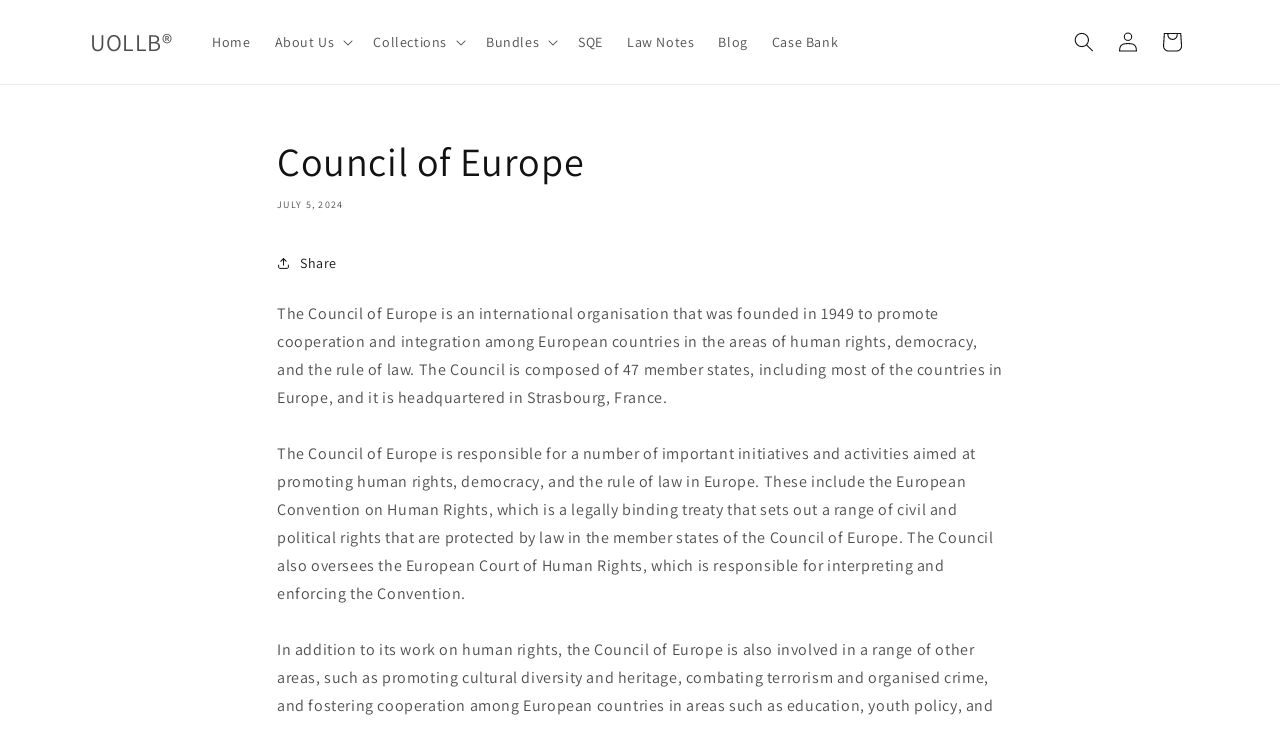

--- FILE ---
content_type: text/html; charset=utf-8
request_url: https://uollb.com/blogs/uol/council-of-europe
body_size: 52334
content:
<!doctype html>
<html class="js" lang="en">
  <head>
    <meta charset="utf-8">
    <meta http-equiv="X-UA-Compatible" content="IE=edge">
    <meta name="viewport" content="width=device-width,initial-scale=1">
    <meta name="theme-color" content="">
    <link rel="canonical" href="https://uollb.com/blogs/uol/council-of-europe"><link rel="icon" type="image/png" href="//uollb.com/cdn/shop/files/UOLLB_Favicon-1.png?crop=center&height=32&v=1754591270&width=32"><link rel="preconnect" href="https://fonts.shopifycdn.com" crossorigin><title>
      Council of Europe
 &ndash; UOLLB®</title>

    
      <meta name="description" content="The Council of Europe is an international organisation that was founded in 1949 to promote cooperation and integration among European countries in the areas of human rights, democracy, and the rule of law.">
    

    

<meta property="og:site_name" content="UOLLB®">
<meta property="og:url" content="https://uollb.com/blogs/uol/council-of-europe">
<meta property="og:title" content="Council of Europe">
<meta property="og:type" content="article">
<meta property="og:description" content="The Council of Europe is an international organisation that was founded in 1949 to promote cooperation and integration among European countries in the areas of human rights, democracy, and the rule of law."><meta property="og:image" content="http://uollb.com/cdn/shop/files/UOLLB_Profile.jpg?v=1736327474">
  <meta property="og:image:secure_url" content="https://uollb.com/cdn/shop/files/UOLLB_Profile.jpg?v=1736327474">
  <meta property="og:image:width" content="1920">
  <meta property="og:image:height" content="1280"><meta name="twitter:site" content="@uollb_com"><meta name="twitter:card" content="summary_large_image">
<meta name="twitter:title" content="Council of Europe">
<meta name="twitter:description" content="The Council of Europe is an international organisation that was founded in 1949 to promote cooperation and integration among European countries in the areas of human rights, democracy, and the rule of law.">


    <script src="//uollb.com/cdn/shop/t/1/assets/constants.js?v=132983761750457495441719659357" defer="defer"></script>
    <script src="//uollb.com/cdn/shop/t/1/assets/pubsub.js?v=158357773527763999511719659358" defer="defer"></script>
    <script src="//uollb.com/cdn/shop/t/1/assets/global.js?v=88558128918567037191719659358" defer="defer"></script><script src="//uollb.com/cdn/shop/t/1/assets/animations.js?v=88693664871331136111719659357" defer="defer"></script><script>window.performance && window.performance.mark && window.performance.mark('shopify.content_for_header.start');</script><meta name="facebook-domain-verification" content="c33tl1e2ephqssfke04neyyqjoppch">
<meta id="shopify-digital-wallet" name="shopify-digital-wallet" content="/88652415305/digital_wallets/dialog">
<meta name="shopify-checkout-api-token" content="afa2aacf8b337e975ff04084ee5d2088">
<link rel="alternate" type="application/atom+xml" title="Feed" href="/blogs/uol.atom" />
<script async="async" src="/checkouts/internal/preloads.js?locale=en-GB"></script>
<link rel="preconnect" href="https://shop.app" crossorigin="anonymous">
<script async="async" src="https://shop.app/checkouts/internal/preloads.js?locale=en-GB&shop_id=88652415305" crossorigin="anonymous"></script>
<script id="apple-pay-shop-capabilities" type="application/json">{"shopId":88652415305,"countryCode":"GB","currencyCode":"GBP","merchantCapabilities":["supports3DS"],"merchantId":"gid:\/\/shopify\/Shop\/88652415305","merchantName":"UOLLB®","requiredBillingContactFields":["postalAddress","email","phone"],"requiredShippingContactFields":["postalAddress","email","phone"],"shippingType":"shipping","supportedNetworks":["visa","maestro","masterCard","amex","discover","elo"],"total":{"type":"pending","label":"UOLLB®","amount":"1.00"},"shopifyPaymentsEnabled":true,"supportsSubscriptions":true}</script>
<script id="shopify-features" type="application/json">{"accessToken":"afa2aacf8b337e975ff04084ee5d2088","betas":["rich-media-storefront-analytics"],"domain":"uollb.com","predictiveSearch":true,"shopId":88652415305,"locale":"en"}</script>
<script>var Shopify = Shopify || {};
Shopify.shop = "88fff7-e2.myshopify.com";
Shopify.locale = "en";
Shopify.currency = {"active":"GBP","rate":"1.0"};
Shopify.country = "GB";
Shopify.theme = {"name":"Dawn","id":162750693705,"schema_name":"Dawn","schema_version":"15.0.0","theme_store_id":887,"role":"main"};
Shopify.theme.handle = "null";
Shopify.theme.style = {"id":null,"handle":null};
Shopify.cdnHost = "uollb.com/cdn";
Shopify.routes = Shopify.routes || {};
Shopify.routes.root = "/";</script>
<script type="module">!function(o){(o.Shopify=o.Shopify||{}).modules=!0}(window);</script>
<script>!function(o){function n(){var o=[];function n(){o.push(Array.prototype.slice.apply(arguments))}return n.q=o,n}var t=o.Shopify=o.Shopify||{};t.loadFeatures=n(),t.autoloadFeatures=n()}(window);</script>
<script>
  window.ShopifyPay = window.ShopifyPay || {};
  window.ShopifyPay.apiHost = "shop.app\/pay";
  window.ShopifyPay.redirectState = null;
</script>
<script id="shop-js-analytics" type="application/json">{"pageType":"article"}</script>
<script defer="defer" async type="module" src="//uollb.com/cdn/shopifycloud/shop-js/modules/v2/client.init-shop-cart-sync_C5BV16lS.en.esm.js"></script>
<script defer="defer" async type="module" src="//uollb.com/cdn/shopifycloud/shop-js/modules/v2/chunk.common_CygWptCX.esm.js"></script>
<script type="module">
  await import("//uollb.com/cdn/shopifycloud/shop-js/modules/v2/client.init-shop-cart-sync_C5BV16lS.en.esm.js");
await import("//uollb.com/cdn/shopifycloud/shop-js/modules/v2/chunk.common_CygWptCX.esm.js");

  window.Shopify.SignInWithShop?.initShopCartSync?.({"fedCMEnabled":true,"windoidEnabled":true});

</script>
<script>
  window.Shopify = window.Shopify || {};
  if (!window.Shopify.featureAssets) window.Shopify.featureAssets = {};
  window.Shopify.featureAssets['shop-js'] = {"shop-cart-sync":["modules/v2/client.shop-cart-sync_ZFArdW7E.en.esm.js","modules/v2/chunk.common_CygWptCX.esm.js"],"init-fed-cm":["modules/v2/client.init-fed-cm_CmiC4vf6.en.esm.js","modules/v2/chunk.common_CygWptCX.esm.js"],"shop-button":["modules/v2/client.shop-button_tlx5R9nI.en.esm.js","modules/v2/chunk.common_CygWptCX.esm.js"],"shop-cash-offers":["modules/v2/client.shop-cash-offers_DOA2yAJr.en.esm.js","modules/v2/chunk.common_CygWptCX.esm.js","modules/v2/chunk.modal_D71HUcav.esm.js"],"init-windoid":["modules/v2/client.init-windoid_sURxWdc1.en.esm.js","modules/v2/chunk.common_CygWptCX.esm.js"],"shop-toast-manager":["modules/v2/client.shop-toast-manager_ClPi3nE9.en.esm.js","modules/v2/chunk.common_CygWptCX.esm.js"],"init-shop-email-lookup-coordinator":["modules/v2/client.init-shop-email-lookup-coordinator_B8hsDcYM.en.esm.js","modules/v2/chunk.common_CygWptCX.esm.js"],"init-shop-cart-sync":["modules/v2/client.init-shop-cart-sync_C5BV16lS.en.esm.js","modules/v2/chunk.common_CygWptCX.esm.js"],"avatar":["modules/v2/client.avatar_BTnouDA3.en.esm.js"],"pay-button":["modules/v2/client.pay-button_FdsNuTd3.en.esm.js","modules/v2/chunk.common_CygWptCX.esm.js"],"init-customer-accounts":["modules/v2/client.init-customer-accounts_DxDtT_ad.en.esm.js","modules/v2/client.shop-login-button_C5VAVYt1.en.esm.js","modules/v2/chunk.common_CygWptCX.esm.js","modules/v2/chunk.modal_D71HUcav.esm.js"],"init-shop-for-new-customer-accounts":["modules/v2/client.init-shop-for-new-customer-accounts_ChsxoAhi.en.esm.js","modules/v2/client.shop-login-button_C5VAVYt1.en.esm.js","modules/v2/chunk.common_CygWptCX.esm.js","modules/v2/chunk.modal_D71HUcav.esm.js"],"shop-login-button":["modules/v2/client.shop-login-button_C5VAVYt1.en.esm.js","modules/v2/chunk.common_CygWptCX.esm.js","modules/v2/chunk.modal_D71HUcav.esm.js"],"init-customer-accounts-sign-up":["modules/v2/client.init-customer-accounts-sign-up_CPSyQ0Tj.en.esm.js","modules/v2/client.shop-login-button_C5VAVYt1.en.esm.js","modules/v2/chunk.common_CygWptCX.esm.js","modules/v2/chunk.modal_D71HUcav.esm.js"],"shop-follow-button":["modules/v2/client.shop-follow-button_Cva4Ekp9.en.esm.js","modules/v2/chunk.common_CygWptCX.esm.js","modules/v2/chunk.modal_D71HUcav.esm.js"],"checkout-modal":["modules/v2/client.checkout-modal_BPM8l0SH.en.esm.js","modules/v2/chunk.common_CygWptCX.esm.js","modules/v2/chunk.modal_D71HUcav.esm.js"],"lead-capture":["modules/v2/client.lead-capture_Bi8yE_yS.en.esm.js","modules/v2/chunk.common_CygWptCX.esm.js","modules/v2/chunk.modal_D71HUcav.esm.js"],"shop-login":["modules/v2/client.shop-login_D6lNrXab.en.esm.js","modules/v2/chunk.common_CygWptCX.esm.js","modules/v2/chunk.modal_D71HUcav.esm.js"],"payment-terms":["modules/v2/client.payment-terms_CZxnsJam.en.esm.js","modules/v2/chunk.common_CygWptCX.esm.js","modules/v2/chunk.modal_D71HUcav.esm.js"]};
</script>
<script>(function() {
  var isLoaded = false;
  function asyncLoad() {
    if (isLoaded) return;
    isLoaded = true;
    var urls = ["https:\/\/d1639lhkj5l89m.cloudfront.net\/js\/storefront\/uppromote.js?shop=88fff7-e2.myshopify.com"];
    for (var i = 0; i < urls.length; i++) {
      var s = document.createElement('script');
      s.type = 'text/javascript';
      s.async = true;
      s.src = urls[i];
      var x = document.getElementsByTagName('script')[0];
      x.parentNode.insertBefore(s, x);
    }
  };
  if(window.attachEvent) {
    window.attachEvent('onload', asyncLoad);
  } else {
    window.addEventListener('load', asyncLoad, false);
  }
})();</script>
<script id="__st">var __st={"a":88652415305,"offset":0,"reqid":"6f6be47f-4c8b-4cfa-acbc-c19e1449994c-1768791795","pageurl":"uollb.com\/blogs\/uol\/council-of-europe","s":"articles-607995789641","u":"218837b7d9a8","p":"article","rtyp":"article","rid":607995789641};</script>
<script>window.ShopifyPaypalV4VisibilityTracking = true;</script>
<script id="captcha-bootstrap">!function(){'use strict';const t='contact',e='account',n='new_comment',o=[[t,t],['blogs',n],['comments',n],[t,'customer']],c=[[e,'customer_login'],[e,'guest_login'],[e,'recover_customer_password'],[e,'create_customer']],r=t=>t.map((([t,e])=>`form[action*='/${t}']:not([data-nocaptcha='true']) input[name='form_type'][value='${e}']`)).join(','),a=t=>()=>t?[...document.querySelectorAll(t)].map((t=>t.form)):[];function s(){const t=[...o],e=r(t);return a(e)}const i='password',u='form_key',d=['recaptcha-v3-token','g-recaptcha-response','h-captcha-response',i],f=()=>{try{return window.sessionStorage}catch{return}},m='__shopify_v',_=t=>t.elements[u];function p(t,e,n=!1){try{const o=window.sessionStorage,c=JSON.parse(o.getItem(e)),{data:r}=function(t){const{data:e,action:n}=t;return t[m]||n?{data:e,action:n}:{data:t,action:n}}(c);for(const[e,n]of Object.entries(r))t.elements[e]&&(t.elements[e].value=n);n&&o.removeItem(e)}catch(o){console.error('form repopulation failed',{error:o})}}const l='form_type',E='cptcha';function T(t){t.dataset[E]=!0}const w=window,h=w.document,L='Shopify',v='ce_forms',y='captcha';let A=!1;((t,e)=>{const n=(g='f06e6c50-85a8-45c8-87d0-21a2b65856fe',I='https://cdn.shopify.com/shopifycloud/storefront-forms-hcaptcha/ce_storefront_forms_captcha_hcaptcha.v1.5.2.iife.js',D={infoText:'Protected by hCaptcha',privacyText:'Privacy',termsText:'Terms'},(t,e,n)=>{const o=w[L][v],c=o.bindForm;if(c)return c(t,g,e,D).then(n);var r;o.q.push([[t,g,e,D],n]),r=I,A||(h.body.append(Object.assign(h.createElement('script'),{id:'captcha-provider',async:!0,src:r})),A=!0)});var g,I,D;w[L]=w[L]||{},w[L][v]=w[L][v]||{},w[L][v].q=[],w[L][y]=w[L][y]||{},w[L][y].protect=function(t,e){n(t,void 0,e),T(t)},Object.freeze(w[L][y]),function(t,e,n,w,h,L){const[v,y,A,g]=function(t,e,n){const i=e?o:[],u=t?c:[],d=[...i,...u],f=r(d),m=r(i),_=r(d.filter((([t,e])=>n.includes(e))));return[a(f),a(m),a(_),s()]}(w,h,L),I=t=>{const e=t.target;return e instanceof HTMLFormElement?e:e&&e.form},D=t=>v().includes(t);t.addEventListener('submit',(t=>{const e=I(t);if(!e)return;const n=D(e)&&!e.dataset.hcaptchaBound&&!e.dataset.recaptchaBound,o=_(e),c=g().includes(e)&&(!o||!o.value);(n||c)&&t.preventDefault(),c&&!n&&(function(t){try{if(!f())return;!function(t){const e=f();if(!e)return;const n=_(t);if(!n)return;const o=n.value;o&&e.removeItem(o)}(t);const e=Array.from(Array(32),(()=>Math.random().toString(36)[2])).join('');!function(t,e){_(t)||t.append(Object.assign(document.createElement('input'),{type:'hidden',name:u})),t.elements[u].value=e}(t,e),function(t,e){const n=f();if(!n)return;const o=[...t.querySelectorAll(`input[type='${i}']`)].map((({name:t})=>t)),c=[...d,...o],r={};for(const[a,s]of new FormData(t).entries())c.includes(a)||(r[a]=s);n.setItem(e,JSON.stringify({[m]:1,action:t.action,data:r}))}(t,e)}catch(e){console.error('failed to persist form',e)}}(e),e.submit())}));const S=(t,e)=>{t&&!t.dataset[E]&&(n(t,e.some((e=>e===t))),T(t))};for(const o of['focusin','change'])t.addEventListener(o,(t=>{const e=I(t);D(e)&&S(e,y())}));const B=e.get('form_key'),M=e.get(l),P=B&&M;t.addEventListener('DOMContentLoaded',(()=>{const t=y();if(P)for(const e of t)e.elements[l].value===M&&p(e,B);[...new Set([...A(),...v().filter((t=>'true'===t.dataset.shopifyCaptcha))])].forEach((e=>S(e,t)))}))}(h,new URLSearchParams(w.location.search),n,t,e,['guest_login'])})(!0,!0)}();</script>
<script integrity="sha256-4kQ18oKyAcykRKYeNunJcIwy7WH5gtpwJnB7kiuLZ1E=" data-source-attribution="shopify.loadfeatures" defer="defer" src="//uollb.com/cdn/shopifycloud/storefront/assets/storefront/load_feature-a0a9edcb.js" crossorigin="anonymous"></script>
<script crossorigin="anonymous" defer="defer" src="//uollb.com/cdn/shopifycloud/storefront/assets/shopify_pay/storefront-65b4c6d7.js?v=20250812"></script>
<script data-source-attribution="shopify.dynamic_checkout.dynamic.init">var Shopify=Shopify||{};Shopify.PaymentButton=Shopify.PaymentButton||{isStorefrontPortableWallets:!0,init:function(){window.Shopify.PaymentButton.init=function(){};var t=document.createElement("script");t.src="https://uollb.com/cdn/shopifycloud/portable-wallets/latest/portable-wallets.en.js",t.type="module",document.head.appendChild(t)}};
</script>
<script data-source-attribution="shopify.dynamic_checkout.buyer_consent">
  function portableWalletsHideBuyerConsent(e){var t=document.getElementById("shopify-buyer-consent"),n=document.getElementById("shopify-subscription-policy-button");t&&n&&(t.classList.add("hidden"),t.setAttribute("aria-hidden","true"),n.removeEventListener("click",e))}function portableWalletsShowBuyerConsent(e){var t=document.getElementById("shopify-buyer-consent"),n=document.getElementById("shopify-subscription-policy-button");t&&n&&(t.classList.remove("hidden"),t.removeAttribute("aria-hidden"),n.addEventListener("click",e))}window.Shopify?.PaymentButton&&(window.Shopify.PaymentButton.hideBuyerConsent=portableWalletsHideBuyerConsent,window.Shopify.PaymentButton.showBuyerConsent=portableWalletsShowBuyerConsent);
</script>
<script data-source-attribution="shopify.dynamic_checkout.cart.bootstrap">document.addEventListener("DOMContentLoaded",(function(){function t(){return document.querySelector("shopify-accelerated-checkout-cart, shopify-accelerated-checkout")}if(t())Shopify.PaymentButton.init();else{new MutationObserver((function(e,n){t()&&(Shopify.PaymentButton.init(),n.disconnect())})).observe(document.body,{childList:!0,subtree:!0})}}));
</script>
<link id="shopify-accelerated-checkout-styles" rel="stylesheet" media="screen" href="https://uollb.com/cdn/shopifycloud/portable-wallets/latest/accelerated-checkout-backwards-compat.css" crossorigin="anonymous">
<style id="shopify-accelerated-checkout-cart">
        #shopify-buyer-consent {
  margin-top: 1em;
  display: inline-block;
  width: 100%;
}

#shopify-buyer-consent.hidden {
  display: none;
}

#shopify-subscription-policy-button {
  background: none;
  border: none;
  padding: 0;
  text-decoration: underline;
  font-size: inherit;
  cursor: pointer;
}

#shopify-subscription-policy-button::before {
  box-shadow: none;
}

      </style>
<script id="sections-script" data-sections="header" defer="defer" src="//uollb.com/cdn/shop/t/1/compiled_assets/scripts.js?v=2194"></script>
<script>window.performance && window.performance.mark && window.performance.mark('shopify.content_for_header.end');</script>


    <style data-shopify>
      @font-face {
  font-family: Assistant;
  font-weight: 400;
  font-style: normal;
  font-display: swap;
  src: url("//uollb.com/cdn/fonts/assistant/assistant_n4.9120912a469cad1cc292572851508ca49d12e768.woff2") format("woff2"),
       url("//uollb.com/cdn/fonts/assistant/assistant_n4.6e9875ce64e0fefcd3f4446b7ec9036b3ddd2985.woff") format("woff");
}

      @font-face {
  font-family: Assistant;
  font-weight: 700;
  font-style: normal;
  font-display: swap;
  src: url("//uollb.com/cdn/fonts/assistant/assistant_n7.bf44452348ec8b8efa3aa3068825305886b1c83c.woff2") format("woff2"),
       url("//uollb.com/cdn/fonts/assistant/assistant_n7.0c887fee83f6b3bda822f1150b912c72da0f7b64.woff") format("woff");
}

      
      
      @font-face {
  font-family: Assistant;
  font-weight: 400;
  font-style: normal;
  font-display: swap;
  src: url("//uollb.com/cdn/fonts/assistant/assistant_n4.9120912a469cad1cc292572851508ca49d12e768.woff2") format("woff2"),
       url("//uollb.com/cdn/fonts/assistant/assistant_n4.6e9875ce64e0fefcd3f4446b7ec9036b3ddd2985.woff") format("woff");
}


      
        :root,
        .color-scheme-1 {
          --color-background: 255,255,255;
        
          --gradient-background: #ffffff;
        

        

        --color-foreground: 18,18,18;
        --color-background-contrast: 191,191,191;
        --color-shadow: 18,18,18;
        --color-button: 18,18,18;
        --color-button-text: 255,255,255;
        --color-secondary-button: 255,255,255;
        --color-secondary-button-text: 18,18,18;
        --color-link: 18,18,18;
        --color-badge-foreground: 18,18,18;
        --color-badge-background: 255,255,255;
        --color-badge-border: 18,18,18;
        --payment-terms-background-color: rgb(255 255 255);
      }
      
        
        .color-scheme-2 {
          --color-background: 243,243,243;
        
          --gradient-background: #f3f3f3;
        

        

        --color-foreground: 18,18,18;
        --color-background-contrast: 179,179,179;
        --color-shadow: 18,18,18;
        --color-button: 18,18,18;
        --color-button-text: 243,243,243;
        --color-secondary-button: 243,243,243;
        --color-secondary-button-text: 18,18,18;
        --color-link: 18,18,18;
        --color-badge-foreground: 18,18,18;
        --color-badge-background: 243,243,243;
        --color-badge-border: 18,18,18;
        --payment-terms-background-color: rgb(243 243 243);
      }
      
        
        .color-scheme-3 {
          --color-background: 36,40,51;
        
          --gradient-background: #242833;
        

        

        --color-foreground: 255,255,255;
        --color-background-contrast: 47,52,66;
        --color-shadow: 18,18,18;
        --color-button: 255,255,255;
        --color-button-text: 0,0,0;
        --color-secondary-button: 36,40,51;
        --color-secondary-button-text: 255,255,255;
        --color-link: 255,255,255;
        --color-badge-foreground: 255,255,255;
        --color-badge-background: 36,40,51;
        --color-badge-border: 255,255,255;
        --payment-terms-background-color: rgb(36 40 51);
      }
      
        
        .color-scheme-4 {
          --color-background: 18,18,18;
        
          --gradient-background: #121212;
        

        

        --color-foreground: 255,255,255;
        --color-background-contrast: 146,146,146;
        --color-shadow: 18,18,18;
        --color-button: 255,255,255;
        --color-button-text: 18,18,18;
        --color-secondary-button: 18,18,18;
        --color-secondary-button-text: 255,255,255;
        --color-link: 255,255,255;
        --color-badge-foreground: 255,255,255;
        --color-badge-background: 18,18,18;
        --color-badge-border: 255,255,255;
        --payment-terms-background-color: rgb(18 18 18);
      }
      
        
        .color-scheme-5 {
          --color-background: 51,79,180;
        
          --gradient-background: #334fb4;
        

        

        --color-foreground: 255,255,255;
        --color-background-contrast: 23,35,81;
        --color-shadow: 18,18,18;
        --color-button: 255,255,255;
        --color-button-text: 51,79,180;
        --color-secondary-button: 51,79,180;
        --color-secondary-button-text: 255,255,255;
        --color-link: 255,255,255;
        --color-badge-foreground: 255,255,255;
        --color-badge-background: 51,79,180;
        --color-badge-border: 255,255,255;
        --payment-terms-background-color: rgb(51 79 180);
      }
      

      body, .color-scheme-1, .color-scheme-2, .color-scheme-3, .color-scheme-4, .color-scheme-5 {
        color: rgba(var(--color-foreground), 0.75);
        background-color: rgb(var(--color-background));
      }

      :root {
        --font-body-family: Assistant, sans-serif;
        --font-body-style: normal;
        --font-body-weight: 400;
        --font-body-weight-bold: 700;

        --font-heading-family: Assistant, sans-serif;
        --font-heading-style: normal;
        --font-heading-weight: 400;

        --font-body-scale: 1.0;
        --font-heading-scale: 1.0;

        --media-padding: px;
        --media-border-opacity: 0.05;
        --media-border-width: 1px;
        --media-radius: 0px;
        --media-shadow-opacity: 0.0;
        --media-shadow-horizontal-offset: 0px;
        --media-shadow-vertical-offset: 4px;
        --media-shadow-blur-radius: 5px;
        --media-shadow-visible: 0;

        --page-width: 120rem;
        --page-width-margin: 0rem;

        --product-card-image-padding: 0.0rem;
        --product-card-corner-radius: 0.0rem;
        --product-card-text-alignment: left;
        --product-card-border-width: 0.0rem;
        --product-card-border-opacity: 0.1;
        --product-card-shadow-opacity: 0.0;
        --product-card-shadow-visible: 0;
        --product-card-shadow-horizontal-offset: 0.0rem;
        --product-card-shadow-vertical-offset: 0.4rem;
        --product-card-shadow-blur-radius: 0.5rem;

        --collection-card-image-padding: 0.0rem;
        --collection-card-corner-radius: 0.0rem;
        --collection-card-text-alignment: left;
        --collection-card-border-width: 0.0rem;
        --collection-card-border-opacity: 0.1;
        --collection-card-shadow-opacity: 0.0;
        --collection-card-shadow-visible: 0;
        --collection-card-shadow-horizontal-offset: 0.0rem;
        --collection-card-shadow-vertical-offset: 0.4rem;
        --collection-card-shadow-blur-radius: 0.5rem;

        --blog-card-image-padding: 0.0rem;
        --blog-card-corner-radius: 0.0rem;
        --blog-card-text-alignment: left;
        --blog-card-border-width: 0.0rem;
        --blog-card-border-opacity: 0.1;
        --blog-card-shadow-opacity: 0.0;
        --blog-card-shadow-visible: 0;
        --blog-card-shadow-horizontal-offset: 0.0rem;
        --blog-card-shadow-vertical-offset: 0.4rem;
        --blog-card-shadow-blur-radius: 0.5rem;

        --badge-corner-radius: 4.0rem;

        --popup-border-width: 1px;
        --popup-border-opacity: 0.1;
        --popup-corner-radius: 0px;
        --popup-shadow-opacity: 0.05;
        --popup-shadow-horizontal-offset: 0px;
        --popup-shadow-vertical-offset: 4px;
        --popup-shadow-blur-radius: 5px;

        --drawer-border-width: 1px;
        --drawer-border-opacity: 0.1;
        --drawer-shadow-opacity: 0.0;
        --drawer-shadow-horizontal-offset: 0px;
        --drawer-shadow-vertical-offset: 4px;
        --drawer-shadow-blur-radius: 5px;

        --spacing-sections-desktop: 0px;
        --spacing-sections-mobile: 0px;

        --grid-desktop-vertical-spacing: 8px;
        --grid-desktop-horizontal-spacing: 8px;
        --grid-mobile-vertical-spacing: 4px;
        --grid-mobile-horizontal-spacing: 4px;

        --text-boxes-border-opacity: 0.1;
        --text-boxes-border-width: 0px;
        --text-boxes-radius: 0px;
        --text-boxes-shadow-opacity: 0.0;
        --text-boxes-shadow-visible: 0;
        --text-boxes-shadow-horizontal-offset: 0px;
        --text-boxes-shadow-vertical-offset: 4px;
        --text-boxes-shadow-blur-radius: 5px;

        --buttons-radius: 0px;
        --buttons-radius-outset: 0px;
        --buttons-border-width: 1px;
        --buttons-border-opacity: 1.0;
        --buttons-shadow-opacity: 0.0;
        --buttons-shadow-visible: 0;
        --buttons-shadow-horizontal-offset: 0px;
        --buttons-shadow-vertical-offset: 4px;
        --buttons-shadow-blur-radius: 5px;
        --buttons-border-offset: 0px;

        --inputs-radius: 0px;
        --inputs-border-width: 1px;
        --inputs-border-opacity: 0.55;
        --inputs-shadow-opacity: 0.0;
        --inputs-shadow-horizontal-offset: 0px;
        --inputs-margin-offset: 0px;
        --inputs-shadow-vertical-offset: 4px;
        --inputs-shadow-blur-radius: 5px;
        --inputs-radius-outset: 0px;

        --variant-pills-radius: 40px;
        --variant-pills-border-width: 1px;
        --variant-pills-border-opacity: 0.55;
        --variant-pills-shadow-opacity: 0.0;
        --variant-pills-shadow-horizontal-offset: 0px;
        --variant-pills-shadow-vertical-offset: 4px;
        --variant-pills-shadow-blur-radius: 5px;
      }

      *,
      *::before,
      *::after {
        box-sizing: inherit;
      }

      html {
        box-sizing: border-box;
        font-size: calc(var(--font-body-scale) * 62.5%);
        height: 100%;
      }

      body {
        display: grid;
        grid-template-rows: auto auto 1fr auto;
        grid-template-columns: 100%;
        min-height: 100%;
        margin: 0;
        font-size: 1.5rem;
        letter-spacing: 0.06rem;
        line-height: calc(1 + 0.8 / var(--font-body-scale));
        font-family: var(--font-body-family);
        font-style: var(--font-body-style);
        font-weight: var(--font-body-weight);
      }

      @media screen and (min-width: 750px) {
        body {
          font-size: 1.6rem;
        }
      }
    </style>

    <link href="//uollb.com/cdn/shop/t/1/assets/base.css?v=144968985024194912401719659357" rel="stylesheet" type="text/css" media="all" />

      <link rel="preload" as="font" href="//uollb.com/cdn/fonts/assistant/assistant_n4.9120912a469cad1cc292572851508ca49d12e768.woff2" type="font/woff2" crossorigin>
      

      <link rel="preload" as="font" href="//uollb.com/cdn/fonts/assistant/assistant_n4.9120912a469cad1cc292572851508ca49d12e768.woff2" type="font/woff2" crossorigin>
      
<link
        rel="stylesheet"
        href="//uollb.com/cdn/shop/t/1/assets/component-predictive-search.css?v=118923337488134913561719659357"
        media="print"
        onload="this.media='all'"
      ><script>
      if (Shopify.designMode) {
        document.documentElement.classList.add('shopify-design-mode');
      }
    </script>
  <!-- BEGIN app block: shopify://apps/judge-me-reviews/blocks/judgeme_core/61ccd3b1-a9f2-4160-9fe9-4fec8413e5d8 --><!-- Start of Judge.me Core -->






<link rel="dns-prefetch" href="https://cdnwidget.judge.me">
<link rel="dns-prefetch" href="https://cdn.judge.me">
<link rel="dns-prefetch" href="https://cdn1.judge.me">
<link rel="dns-prefetch" href="https://api.judge.me">

<script data-cfasync='false' class='jdgm-settings-script'>window.jdgmSettings={"pagination":5,"disable_web_reviews":true,"badge_no_review_text":"No reviews","badge_n_reviews_text":"{{ n }} review/reviews","hide_badge_preview_if_no_reviews":true,"badge_hide_text":false,"enforce_center_preview_badge":false,"widget_title":"Customer Reviews","widget_open_form_text":"Write a review","widget_close_form_text":"Cancel review","widget_refresh_page_text":"Refresh page","widget_summary_text":"Based on {{ number_of_reviews }} review/reviews","widget_no_review_text":"Be the first to write a review","widget_name_field_text":"Display name","widget_verified_name_field_text":"Verified Name (public)","widget_name_placeholder_text":"Display name","widget_required_field_error_text":"This field is required.","widget_email_field_text":"Email address","widget_verified_email_field_text":"Verified Email (private, can not be edited)","widget_email_placeholder_text":"Your email address","widget_email_field_error_text":"Please enter a valid email address.","widget_rating_field_text":"Rating","widget_review_title_field_text":"Review Title","widget_review_title_placeholder_text":"Give your review a title","widget_review_body_field_text":"Review content","widget_review_body_placeholder_text":"Start writing here...","widget_pictures_field_text":"Picture/Video (optional)","widget_submit_review_text":"Submit Review","widget_submit_verified_review_text":"Submit Verified Review","widget_submit_success_msg_with_auto_publish":"Thank you! Please refresh the page in a few moments to see your review. You can remove or edit your review by logging into \u003ca href='https://judge.me/login' target='_blank' rel='nofollow noopener'\u003eJudge.me\u003c/a\u003e","widget_submit_success_msg_no_auto_publish":"Thank you! Your review will be published as soon as it is approved by the shop admin. You can remove or edit your review by logging into \u003ca href='https://judge.me/login' target='_blank' rel='nofollow noopener'\u003eJudge.me\u003c/a\u003e","widget_show_default_reviews_out_of_total_text":"Showing {{ n_reviews_shown }} out of {{ n_reviews }} reviews.","widget_show_all_link_text":"Show all","widget_show_less_link_text":"Show less","widget_author_said_text":"{{ reviewer_name }} said:","widget_days_text":"{{ n }} days ago","widget_weeks_text":"{{ n }} week/weeks ago","widget_months_text":"{{ n }} month/months ago","widget_years_text":"{{ n }} year/years ago","widget_yesterday_text":"Yesterday","widget_today_text":"Today","widget_replied_text":"\u003e\u003e {{ shop_name }} replied:","widget_read_more_text":"Read more","widget_reviewer_name_as_initial":"","widget_rating_filter_color":"#fbcd0a","widget_rating_filter_see_all_text":"See all reviews","widget_sorting_most_recent_text":"Most Recent","widget_sorting_highest_rating_text":"Highest Rating","widget_sorting_lowest_rating_text":"Lowest Rating","widget_sorting_with_pictures_text":"Only Pictures","widget_sorting_most_helpful_text":"Most Helpful","widget_open_question_form_text":"Ask a question","widget_reviews_subtab_text":"Reviews","widget_questions_subtab_text":"Questions","widget_question_label_text":"Question","widget_answer_label_text":"Answer","widget_question_placeholder_text":"Write your question here","widget_submit_question_text":"Submit Question","widget_question_submit_success_text":"Thank you for your question! We will notify you once it gets answered.","verified_badge_text":"Verified","verified_badge_bg_color":"","verified_badge_text_color":"","verified_badge_placement":"left-of-reviewer-name","widget_review_max_height":"","widget_hide_border":false,"widget_social_share":false,"widget_thumb":false,"widget_review_location_show":false,"widget_location_format":"","all_reviews_include_out_of_store_products":true,"all_reviews_out_of_store_text":"(out of store)","all_reviews_pagination":100,"all_reviews_product_name_prefix_text":"about","enable_review_pictures":true,"enable_question_anwser":false,"widget_theme":"default","review_date_format":"dd/mm/yyyy","default_sort_method":"most-recent","widget_product_reviews_subtab_text":"Product Reviews","widget_shop_reviews_subtab_text":"Shop Reviews","widget_other_products_reviews_text":"Reviews for other products","widget_store_reviews_subtab_text":"Store reviews","widget_no_store_reviews_text":"This store hasn't received any reviews yet","widget_web_restriction_product_reviews_text":"This product hasn't received any reviews yet","widget_no_items_text":"No items found","widget_show_more_text":"Show more","widget_write_a_store_review_text":"Write a Store Review","widget_other_languages_heading":"Reviews in Other Languages","widget_translate_review_text":"Translate review to {{ language }}","widget_translating_review_text":"Translating...","widget_show_original_translation_text":"Show original ({{ language }})","widget_translate_review_failed_text":"Review couldn't be translated.","widget_translate_review_retry_text":"Retry","widget_translate_review_try_again_later_text":"Try again later","show_product_url_for_grouped_product":false,"widget_sorting_pictures_first_text":"Pictures First","show_pictures_on_all_rev_page_mobile":false,"show_pictures_on_all_rev_page_desktop":false,"floating_tab_hide_mobile_install_preference":false,"floating_tab_button_name":"★ Reviews","floating_tab_title":"Let customers speak for us","floating_tab_button_color":"","floating_tab_button_background_color":"","floating_tab_url":"","floating_tab_url_enabled":false,"floating_tab_tab_style":"text","all_reviews_text_badge_text":"Customers rate us {{ shop.metafields.judgeme.all_reviews_rating | round: 1 }}/5 based on {{ shop.metafields.judgeme.all_reviews_count }} reviews.","all_reviews_text_badge_text_branded_style":"{{ shop.metafields.judgeme.all_reviews_rating | round: 1 }} out of 5 stars based on {{ shop.metafields.judgeme.all_reviews_count }} reviews","is_all_reviews_text_badge_a_link":false,"show_stars_for_all_reviews_text_badge":false,"all_reviews_text_badge_url":"","all_reviews_text_style":"branded","all_reviews_text_color_style":"judgeme_brand_color","all_reviews_text_color":"#108474","all_reviews_text_show_jm_brand":true,"featured_carousel_show_header":true,"featured_carousel_title":"Let customers speak for us","testimonials_carousel_title":"Customers are saying","videos_carousel_title":"Real customer stories","cards_carousel_title":"Customers are saying","featured_carousel_count_text":"from {{ n }} reviews","featured_carousel_add_link_to_all_reviews_page":false,"featured_carousel_url":"","featured_carousel_show_images":true,"featured_carousel_autoslide_interval":5,"featured_carousel_arrows_on_the_sides":false,"featured_carousel_height":250,"featured_carousel_width":80,"featured_carousel_image_size":0,"featured_carousel_image_height":250,"featured_carousel_arrow_color":"#eeeeee","verified_count_badge_style":"branded","verified_count_badge_orientation":"horizontal","verified_count_badge_color_style":"judgeme_brand_color","verified_count_badge_color":"#108474","is_verified_count_badge_a_link":false,"verified_count_badge_url":"","verified_count_badge_show_jm_brand":true,"widget_rating_preset_default":5,"widget_first_sub_tab":"product-reviews","widget_show_histogram":true,"widget_histogram_use_custom_color":false,"widget_pagination_use_custom_color":false,"widget_star_use_custom_color":false,"widget_verified_badge_use_custom_color":false,"widget_write_review_use_custom_color":false,"picture_reminder_submit_button":"Upload Pictures","enable_review_videos":false,"mute_video_by_default":false,"widget_sorting_videos_first_text":"Videos First","widget_review_pending_text":"Pending","featured_carousel_items_for_large_screen":3,"social_share_options_order":"Facebook,Twitter","remove_microdata_snippet":true,"disable_json_ld":false,"enable_json_ld_products":false,"preview_badge_show_question_text":false,"preview_badge_no_question_text":"No questions","preview_badge_n_question_text":"{{ number_of_questions }} question/questions","qa_badge_show_icon":false,"qa_badge_position":"same-row","remove_judgeme_branding":false,"widget_add_search_bar":false,"widget_search_bar_placeholder":"Search","widget_sorting_verified_only_text":"Verified only","featured_carousel_theme":"default","featured_carousel_show_rating":true,"featured_carousel_show_title":true,"featured_carousel_show_body":true,"featured_carousel_show_date":false,"featured_carousel_show_reviewer":true,"featured_carousel_show_product":false,"featured_carousel_header_background_color":"#108474","featured_carousel_header_text_color":"#ffffff","featured_carousel_name_product_separator":"reviewed","featured_carousel_full_star_background":"#108474","featured_carousel_empty_star_background":"#dadada","featured_carousel_vertical_theme_background":"#f9fafb","featured_carousel_verified_badge_enable":true,"featured_carousel_verified_badge_color":"#108474","featured_carousel_border_style":"round","featured_carousel_review_line_length_limit":3,"featured_carousel_more_reviews_button_text":"Read more reviews","featured_carousel_view_product_button_text":"View product","all_reviews_page_load_reviews_on":"scroll","all_reviews_page_load_more_text":"Load More Reviews","disable_fb_tab_reviews":false,"enable_ajax_cdn_cache":false,"widget_advanced_speed_features":5,"widget_public_name_text":"displayed publicly like","default_reviewer_name":"John Smith","default_reviewer_name_has_non_latin":true,"widget_reviewer_anonymous":"Anonymous","medals_widget_title":"Judge.me Review Medals","medals_widget_background_color":"#f9fafb","medals_widget_position":"footer_all_pages","medals_widget_border_color":"#f9fafb","medals_widget_verified_text_position":"left","medals_widget_use_monochromatic_version":false,"medals_widget_elements_color":"#108474","show_reviewer_avatar":true,"widget_invalid_yt_video_url_error_text":"Not a YouTube video URL","widget_max_length_field_error_text":"Please enter no more than {0} characters.","widget_show_country_flag":false,"widget_show_collected_via_shop_app":true,"widget_verified_by_shop_badge_style":"light","widget_verified_by_shop_text":"Verified by Shop","widget_show_photo_gallery":false,"widget_load_with_code_splitting":true,"widget_ugc_install_preference":false,"widget_ugc_title":"Made by us, Shared by you","widget_ugc_subtitle":"Tag us to see your picture featured in our page","widget_ugc_arrows_color":"#ffffff","widget_ugc_primary_button_text":"Buy Now","widget_ugc_primary_button_background_color":"#108474","widget_ugc_primary_button_text_color":"#ffffff","widget_ugc_primary_button_border_width":"0","widget_ugc_primary_button_border_style":"none","widget_ugc_primary_button_border_color":"#108474","widget_ugc_primary_button_border_radius":"25","widget_ugc_secondary_button_text":"Load More","widget_ugc_secondary_button_background_color":"#ffffff","widget_ugc_secondary_button_text_color":"#108474","widget_ugc_secondary_button_border_width":"2","widget_ugc_secondary_button_border_style":"solid","widget_ugc_secondary_button_border_color":"#108474","widget_ugc_secondary_button_border_radius":"25","widget_ugc_reviews_button_text":"View Reviews","widget_ugc_reviews_button_background_color":"#ffffff","widget_ugc_reviews_button_text_color":"#108474","widget_ugc_reviews_button_border_width":"2","widget_ugc_reviews_button_border_style":"solid","widget_ugc_reviews_button_border_color":"#108474","widget_ugc_reviews_button_border_radius":"25","widget_ugc_reviews_button_link_to":"judgeme-reviews-page","widget_ugc_show_post_date":true,"widget_ugc_max_width":"800","widget_rating_metafield_value_type":true,"widget_primary_color":"#000000","widget_enable_secondary_color":false,"widget_secondary_color":"#edf5f5","widget_summary_average_rating_text":"{{ average_rating }} out of 5","widget_media_grid_title":"Customer photos \u0026 videos","widget_media_grid_see_more_text":"See more","widget_round_style":false,"widget_show_product_medals":true,"widget_verified_by_judgeme_text":"Verified by Judge.me","widget_show_store_medals":true,"widget_verified_by_judgeme_text_in_store_medals":"Verified by Judge.me","widget_media_field_exceed_quantity_message":"Sorry, we can only accept {{ max_media }} for one review.","widget_media_field_exceed_limit_message":"{{ file_name }} is too large, please select a {{ media_type }} less than {{ size_limit }}MB.","widget_review_submitted_text":"Review Submitted!","widget_question_submitted_text":"Question Submitted!","widget_close_form_text_question":"Cancel","widget_write_your_answer_here_text":"Write your answer here","widget_enabled_branded_link":true,"widget_show_collected_by_judgeme":true,"widget_reviewer_name_color":"","widget_write_review_text_color":"","widget_write_review_bg_color":"","widget_collected_by_judgeme_text":"collected by Judge.me","widget_pagination_type":"standard","widget_load_more_text":"Load More","widget_load_more_color":"#108474","widget_full_review_text":"Full Review","widget_read_more_reviews_text":"Read More Reviews","widget_read_questions_text":"Read Questions","widget_questions_and_answers_text":"Questions \u0026 Answers","widget_verified_by_text":"Verified by","widget_verified_text":"Verified","widget_number_of_reviews_text":"{{ number_of_reviews }} reviews","widget_back_button_text":"Back","widget_next_button_text":"Next","widget_custom_forms_filter_button":"Filters","custom_forms_style":"horizontal","widget_show_review_information":false,"how_reviews_are_collected":"How reviews are collected?","widget_show_review_keywords":false,"widget_gdpr_statement":"How we use your data: We'll only contact you about the review you left, and only if necessary. By submitting your review, you agree to Judge.me's \u003ca href='https://judge.me/terms' target='_blank' rel='nofollow noopener'\u003eterms\u003c/a\u003e, \u003ca href='https://judge.me/privacy' target='_blank' rel='nofollow noopener'\u003eprivacy\u003c/a\u003e and \u003ca href='https://judge.me/content-policy' target='_blank' rel='nofollow noopener'\u003econtent\u003c/a\u003e policies.","widget_multilingual_sorting_enabled":false,"widget_translate_review_content_enabled":false,"widget_translate_review_content_method":"manual","popup_widget_review_selection":"automatically_with_pictures","popup_widget_round_border_style":true,"popup_widget_show_title":true,"popup_widget_show_body":true,"popup_widget_show_reviewer":false,"popup_widget_show_product":true,"popup_widget_show_pictures":true,"popup_widget_use_review_picture":true,"popup_widget_show_on_home_page":true,"popup_widget_show_on_product_page":true,"popup_widget_show_on_collection_page":true,"popup_widget_show_on_cart_page":true,"popup_widget_position":"bottom_left","popup_widget_first_review_delay":5,"popup_widget_duration":5,"popup_widget_interval":5,"popup_widget_review_count":5,"popup_widget_hide_on_mobile":true,"review_snippet_widget_round_border_style":true,"review_snippet_widget_card_color":"#FFFFFF","review_snippet_widget_slider_arrows_background_color":"#FFFFFF","review_snippet_widget_slider_arrows_color":"#000000","review_snippet_widget_star_color":"#108474","show_product_variant":false,"all_reviews_product_variant_label_text":"Variant: ","widget_show_verified_branding":true,"widget_ai_summary_title":"Customers say","widget_ai_summary_disclaimer":"AI-powered review summary based on recent customer reviews","widget_show_ai_summary":false,"widget_show_ai_summary_bg":false,"widget_show_review_title_input":true,"redirect_reviewers_invited_via_email":"external_form","request_store_review_after_product_review":false,"request_review_other_products_in_order":false,"review_form_color_scheme":"default","review_form_corner_style":"square","review_form_star_color":{},"review_form_text_color":"#333333","review_form_background_color":"#ffffff","review_form_field_background_color":"#fafafa","review_form_button_color":{},"review_form_button_text_color":"#ffffff","review_form_modal_overlay_color":"#000000","review_content_screen_title_text":"How would you rate this product?","review_content_introduction_text":"We would love it if you would share a bit about your experience.","store_review_form_title_text":"How would you rate this store?","store_review_form_introduction_text":"We would love it if you would share a bit about your experience.","show_review_guidance_text":true,"one_star_review_guidance_text":"Poor","five_star_review_guidance_text":"Great","customer_information_screen_title_text":"About you","customer_information_introduction_text":"Please tell us more about you.","custom_questions_screen_title_text":"Your experience in more detail","custom_questions_introduction_text":"Here are a few questions to help us understand more about your experience.","review_submitted_screen_title_text":"Thanks for your review!","review_submitted_screen_thank_you_text":"We are processing it and it will appear on the store soon.","review_submitted_screen_email_verification_text":"Please confirm your email by clicking the link we just sent you. This helps us keep reviews authentic.","review_submitted_request_store_review_text":"Would you like to share your experience of shopping with us?","review_submitted_review_other_products_text":"Would you like to review these products?","store_review_screen_title_text":"Would you like to share your experience of shopping with us?","store_review_introduction_text":"We value your feedback and use it to improve. Please share any thoughts or suggestions you have.","reviewer_media_screen_title_picture_text":"Share a picture","reviewer_media_introduction_picture_text":"Upload a photo to support your review.","reviewer_media_screen_title_video_text":"Share a video","reviewer_media_introduction_video_text":"Upload a video to support your review.","reviewer_media_screen_title_picture_or_video_text":"Share a picture or video","reviewer_media_introduction_picture_or_video_text":"Upload a photo or video to support your review.","reviewer_media_youtube_url_text":"Paste your Youtube URL here","advanced_settings_next_step_button_text":"Next","advanced_settings_close_review_button_text":"Close","modal_write_review_flow":false,"write_review_flow_required_text":"Required","write_review_flow_privacy_message_text":"We respect your privacy.","write_review_flow_anonymous_text":"Post review as anonymous","write_review_flow_visibility_text":"This won't be visible to other customers.","write_review_flow_multiple_selection_help_text":"Select as many as you like","write_review_flow_single_selection_help_text":"Select one option","write_review_flow_required_field_error_text":"This field is required","write_review_flow_invalid_email_error_text":"Please enter a valid email address","write_review_flow_max_length_error_text":"Max. {{ max_length }} characters.","write_review_flow_media_upload_text":"\u003cb\u003eClick to upload\u003c/b\u003e or drag and drop","write_review_flow_gdpr_statement":"We'll only contact you about your review if necessary. By submitting your review, you agree to our \u003ca href='https://judge.me/terms' target='_blank' rel='nofollow noopener'\u003eterms and conditions\u003c/a\u003e and \u003ca href='https://judge.me/privacy' target='_blank' rel='nofollow noopener'\u003eprivacy policy\u003c/a\u003e.","rating_only_reviews_enabled":false,"show_negative_reviews_help_screen":false,"new_review_flow_help_screen_rating_threshold":3,"negative_review_resolution_screen_title_text":"Tell us more","negative_review_resolution_text":"Your experience matters to us. If there were issues with your purchase, we're here to help. Feel free to reach out to us, we'd love the opportunity to make things right.","negative_review_resolution_button_text":"Contact us","negative_review_resolution_proceed_with_review_text":"Leave a review","negative_review_resolution_subject":"Issue with purchase from {{ shop_name }}.{{ order_name }}","preview_badge_collection_page_install_status":false,"widget_review_custom_css":"","preview_badge_custom_css":"","preview_badge_stars_count":"5-stars","featured_carousel_custom_css":"","floating_tab_custom_css":"","all_reviews_widget_custom_css":"","medals_widget_custom_css":"","verified_badge_custom_css":"","all_reviews_text_custom_css":"","transparency_badges_collected_via_store_invite":false,"transparency_badges_from_another_provider":false,"transparency_badges_collected_from_store_visitor":false,"transparency_badges_collected_by_verified_review_provider":false,"transparency_badges_earned_reward":false,"transparency_badges_collected_via_store_invite_text":"Review collected via store invitation","transparency_badges_from_another_provider_text":"Review collected from another provider","transparency_badges_collected_from_store_visitor_text":"Review collected from a store visitor","transparency_badges_written_in_google_text":"Review written in Google","transparency_badges_written_in_etsy_text":"Review written in Etsy","transparency_badges_written_in_shop_app_text":"Review written in Shop App","transparency_badges_earned_reward_text":"Review earned a reward for future purchase","product_review_widget_per_page":10,"widget_store_review_label_text":"Review about the store","checkout_comment_extension_title_on_product_page":"Customer Comments","checkout_comment_extension_num_latest_comment_show":5,"checkout_comment_extension_format":"name_and_timestamp","checkout_comment_customer_name":"last_initial","checkout_comment_comment_notification":true,"preview_badge_collection_page_install_preference":false,"preview_badge_home_page_install_preference":false,"preview_badge_product_page_install_preference":false,"review_widget_install_preference":"","review_carousel_install_preference":false,"floating_reviews_tab_install_preference":"none","verified_reviews_count_badge_install_preference":false,"all_reviews_text_install_preference":false,"review_widget_best_location":false,"judgeme_medals_install_preference":false,"review_widget_revamp_enabled":false,"review_widget_qna_enabled":false,"review_widget_header_theme":"minimal","review_widget_widget_title_enabled":true,"review_widget_header_text_size":"medium","review_widget_header_text_weight":"regular","review_widget_average_rating_style":"compact","review_widget_bar_chart_enabled":true,"review_widget_bar_chart_type":"numbers","review_widget_bar_chart_style":"standard","review_widget_expanded_media_gallery_enabled":false,"review_widget_reviews_section_theme":"standard","review_widget_image_style":"thumbnails","review_widget_review_image_ratio":"square","review_widget_stars_size":"medium","review_widget_verified_badge":"standard_text","review_widget_review_title_text_size":"medium","review_widget_review_text_size":"medium","review_widget_review_text_length":"medium","review_widget_number_of_columns_desktop":3,"review_widget_carousel_transition_speed":5,"review_widget_custom_questions_answers_display":"always","review_widget_button_text_color":"#FFFFFF","review_widget_text_color":"#000000","review_widget_lighter_text_color":"#7B7B7B","review_widget_corner_styling":"soft","review_widget_review_word_singular":"review","review_widget_review_word_plural":"reviews","review_widget_voting_label":"Helpful?","review_widget_shop_reply_label":"Reply from {{ shop_name }}:","review_widget_filters_title":"Filters","qna_widget_question_word_singular":"Question","qna_widget_question_word_plural":"Questions","qna_widget_answer_reply_label":"Answer from {{ answerer_name }}:","qna_content_screen_title_text":"Ask a question about this product","qna_widget_question_required_field_error_text":"Please enter your question.","qna_widget_flow_gdpr_statement":"We'll only contact you about your question if necessary. By submitting your question, you agree to our \u003ca href='https://judge.me/terms' target='_blank' rel='nofollow noopener'\u003eterms and conditions\u003c/a\u003e and \u003ca href='https://judge.me/privacy' target='_blank' rel='nofollow noopener'\u003eprivacy policy\u003c/a\u003e.","qna_widget_question_submitted_text":"Thanks for your question!","qna_widget_close_form_text_question":"Close","qna_widget_question_submit_success_text":"We’ll notify you by email when your question is answered.","all_reviews_widget_v2025_enabled":false,"all_reviews_widget_v2025_header_theme":"default","all_reviews_widget_v2025_widget_title_enabled":true,"all_reviews_widget_v2025_header_text_size":"medium","all_reviews_widget_v2025_header_text_weight":"regular","all_reviews_widget_v2025_average_rating_style":"compact","all_reviews_widget_v2025_bar_chart_enabled":true,"all_reviews_widget_v2025_bar_chart_type":"numbers","all_reviews_widget_v2025_bar_chart_style":"standard","all_reviews_widget_v2025_expanded_media_gallery_enabled":false,"all_reviews_widget_v2025_show_store_medals":true,"all_reviews_widget_v2025_show_photo_gallery":true,"all_reviews_widget_v2025_show_review_keywords":false,"all_reviews_widget_v2025_show_ai_summary":false,"all_reviews_widget_v2025_show_ai_summary_bg":false,"all_reviews_widget_v2025_add_search_bar":false,"all_reviews_widget_v2025_default_sort_method":"most-recent","all_reviews_widget_v2025_reviews_per_page":10,"all_reviews_widget_v2025_reviews_section_theme":"default","all_reviews_widget_v2025_image_style":"thumbnails","all_reviews_widget_v2025_review_image_ratio":"square","all_reviews_widget_v2025_stars_size":"medium","all_reviews_widget_v2025_verified_badge":"bold_badge","all_reviews_widget_v2025_review_title_text_size":"medium","all_reviews_widget_v2025_review_text_size":"medium","all_reviews_widget_v2025_review_text_length":"medium","all_reviews_widget_v2025_number_of_columns_desktop":3,"all_reviews_widget_v2025_carousel_transition_speed":5,"all_reviews_widget_v2025_custom_questions_answers_display":"always","all_reviews_widget_v2025_show_product_variant":false,"all_reviews_widget_v2025_show_reviewer_avatar":true,"all_reviews_widget_v2025_reviewer_name_as_initial":"","all_reviews_widget_v2025_review_location_show":false,"all_reviews_widget_v2025_location_format":"","all_reviews_widget_v2025_show_country_flag":false,"all_reviews_widget_v2025_verified_by_shop_badge_style":"light","all_reviews_widget_v2025_social_share":false,"all_reviews_widget_v2025_social_share_options_order":"Facebook,Twitter,LinkedIn,Pinterest","all_reviews_widget_v2025_pagination_type":"standard","all_reviews_widget_v2025_button_text_color":"#FFFFFF","all_reviews_widget_v2025_text_color":"#000000","all_reviews_widget_v2025_lighter_text_color":"#7B7B7B","all_reviews_widget_v2025_corner_styling":"soft","all_reviews_widget_v2025_title":"Customer reviews","all_reviews_widget_v2025_ai_summary_title":"Customers say about this store","all_reviews_widget_v2025_no_review_text":"Be the first to write a review","platform":"shopify","branding_url":"https://app.judge.me/reviews","branding_text":"Powered by Judge.me","locale":"en","reply_name":"UOLLB®","widget_version":"3.0","footer":true,"autopublish":false,"review_dates":true,"enable_custom_form":false,"shop_locale":"en","enable_multi_locales_translations":false,"show_review_title_input":true,"review_verification_email_status":"always","can_be_branded":true,"reply_name_text":"UOLLB®"};</script> <style class='jdgm-settings-style'>﻿.jdgm-xx{left:0}:root{--jdgm-primary-color: #000;--jdgm-secondary-color: rgba(0,0,0,0.1);--jdgm-star-color: #000;--jdgm-write-review-text-color: white;--jdgm-write-review-bg-color: #000000;--jdgm-paginate-color: #000;--jdgm-border-radius: 0;--jdgm-reviewer-name-color: #000000}.jdgm-histogram__bar-content{background-color:#000}.jdgm-rev[data-verified-buyer=true] .jdgm-rev__icon.jdgm-rev__icon:after,.jdgm-rev__buyer-badge.jdgm-rev__buyer-badge{color:white;background-color:#000}.jdgm-review-widget--small .jdgm-gallery.jdgm-gallery .jdgm-gallery__thumbnail-link:nth-child(8) .jdgm-gallery__thumbnail-wrapper.jdgm-gallery__thumbnail-wrapper:before{content:"See more"}@media only screen and (min-width: 768px){.jdgm-gallery.jdgm-gallery .jdgm-gallery__thumbnail-link:nth-child(8) .jdgm-gallery__thumbnail-wrapper.jdgm-gallery__thumbnail-wrapper:before{content:"See more"}}.jdgm-widget .jdgm-write-rev-link{display:none}.jdgm-widget .jdgm-rev-widg[data-number-of-reviews='0']{display:none}.jdgm-prev-badge[data-average-rating='0.00']{display:none !important}.jdgm-author-all-initials{display:none !important}.jdgm-author-last-initial{display:none !important}.jdgm-rev-widg__title{visibility:hidden}.jdgm-rev-widg__summary-text{visibility:hidden}.jdgm-prev-badge__text{visibility:hidden}.jdgm-rev__prod-link-prefix:before{content:'about'}.jdgm-rev__variant-label:before{content:'Variant: '}.jdgm-rev__out-of-store-text:before{content:'(out of store)'}@media only screen and (min-width: 768px){.jdgm-rev__pics .jdgm-rev_all-rev-page-picture-separator,.jdgm-rev__pics .jdgm-rev__product-picture{display:none}}@media only screen and (max-width: 768px){.jdgm-rev__pics .jdgm-rev_all-rev-page-picture-separator,.jdgm-rev__pics .jdgm-rev__product-picture{display:none}}.jdgm-preview-badge[data-template="product"]{display:none !important}.jdgm-preview-badge[data-template="collection"]{display:none !important}.jdgm-preview-badge[data-template="index"]{display:none !important}.jdgm-review-widget[data-from-snippet="true"]{display:none !important}.jdgm-verified-count-badget[data-from-snippet="true"]{display:none !important}.jdgm-carousel-wrapper[data-from-snippet="true"]{display:none !important}.jdgm-all-reviews-text[data-from-snippet="true"]{display:none !important}.jdgm-medals-section[data-from-snippet="true"]{display:none !important}.jdgm-ugc-media-wrapper[data-from-snippet="true"]{display:none !important}.jdgm-rev__transparency-badge[data-badge-type="review_collected_via_store_invitation"]{display:none !important}.jdgm-rev__transparency-badge[data-badge-type="review_collected_from_another_provider"]{display:none !important}.jdgm-rev__transparency-badge[data-badge-type="review_collected_from_store_visitor"]{display:none !important}.jdgm-rev__transparency-badge[data-badge-type="review_written_in_etsy"]{display:none !important}.jdgm-rev__transparency-badge[data-badge-type="review_written_in_google_business"]{display:none !important}.jdgm-rev__transparency-badge[data-badge-type="review_written_in_shop_app"]{display:none !important}.jdgm-rev__transparency-badge[data-badge-type="review_earned_for_future_purchase"]{display:none !important}.jdgm-review-snippet-widget .jdgm-rev-snippet-widget__cards-container .jdgm-rev-snippet-card{border-radius:8px;background:#fff}.jdgm-review-snippet-widget .jdgm-rev-snippet-widget__cards-container .jdgm-rev-snippet-card__rev-rating .jdgm-star{color:#108474}.jdgm-review-snippet-widget .jdgm-rev-snippet-widget__prev-btn,.jdgm-review-snippet-widget .jdgm-rev-snippet-widget__next-btn{border-radius:50%;background:#fff}.jdgm-review-snippet-widget .jdgm-rev-snippet-widget__prev-btn>svg,.jdgm-review-snippet-widget .jdgm-rev-snippet-widget__next-btn>svg{fill:#000}.jdgm-full-rev-modal.rev-snippet-widget .jm-mfp-container .jm-mfp-content,.jdgm-full-rev-modal.rev-snippet-widget .jm-mfp-container .jdgm-full-rev__icon,.jdgm-full-rev-modal.rev-snippet-widget .jm-mfp-container .jdgm-full-rev__pic-img,.jdgm-full-rev-modal.rev-snippet-widget .jm-mfp-container .jdgm-full-rev__reply{border-radius:8px}.jdgm-full-rev-modal.rev-snippet-widget .jm-mfp-container .jdgm-full-rev[data-verified-buyer="true"] .jdgm-full-rev__icon::after{border-radius:8px}.jdgm-full-rev-modal.rev-snippet-widget .jm-mfp-container .jdgm-full-rev .jdgm-rev__buyer-badge{border-radius:calc( 8px / 2 )}.jdgm-full-rev-modal.rev-snippet-widget .jm-mfp-container .jdgm-full-rev .jdgm-full-rev__replier::before{content:'UOLLB®'}.jdgm-full-rev-modal.rev-snippet-widget .jm-mfp-container .jdgm-full-rev .jdgm-full-rev__product-button{border-radius:calc( 8px * 6 )}
</style> <style class='jdgm-settings-style'></style>

  
  
  
  <style class='jdgm-miracle-styles'>
  @-webkit-keyframes jdgm-spin{0%{-webkit-transform:rotate(0deg);-ms-transform:rotate(0deg);transform:rotate(0deg)}100%{-webkit-transform:rotate(359deg);-ms-transform:rotate(359deg);transform:rotate(359deg)}}@keyframes jdgm-spin{0%{-webkit-transform:rotate(0deg);-ms-transform:rotate(0deg);transform:rotate(0deg)}100%{-webkit-transform:rotate(359deg);-ms-transform:rotate(359deg);transform:rotate(359deg)}}@font-face{font-family:'JudgemeStar';src:url("[data-uri]") format("woff");font-weight:normal;font-style:normal}.jdgm-star{font-family:'JudgemeStar';display:inline !important;text-decoration:none !important;padding:0 4px 0 0 !important;margin:0 !important;font-weight:bold;opacity:1;-webkit-font-smoothing:antialiased;-moz-osx-font-smoothing:grayscale}.jdgm-star:hover{opacity:1}.jdgm-star:last-of-type{padding:0 !important}.jdgm-star.jdgm--on:before{content:"\e000"}.jdgm-star.jdgm--off:before{content:"\e001"}.jdgm-star.jdgm--half:before{content:"\e002"}.jdgm-widget *{margin:0;line-height:1.4;-webkit-box-sizing:border-box;-moz-box-sizing:border-box;box-sizing:border-box;-webkit-overflow-scrolling:touch}.jdgm-hidden{display:none !important;visibility:hidden !important}.jdgm-temp-hidden{display:none}.jdgm-spinner{width:40px;height:40px;margin:auto;border-radius:50%;border-top:2px solid #eee;border-right:2px solid #eee;border-bottom:2px solid #eee;border-left:2px solid #ccc;-webkit-animation:jdgm-spin 0.8s infinite linear;animation:jdgm-spin 0.8s infinite linear}.jdgm-prev-badge{display:block !important}

</style>


  
  
   


<script data-cfasync='false' class='jdgm-script'>
!function(e){window.jdgm=window.jdgm||{},jdgm.CDN_HOST="https://cdnwidget.judge.me/",jdgm.CDN_HOST_ALT="https://cdn2.judge.me/cdn/widget_frontend/",jdgm.API_HOST="https://api.judge.me/",jdgm.CDN_BASE_URL="https://cdn.shopify.com/extensions/019bc7fe-07a5-7fc5-85e3-4a4175980733/judgeme-extensions-296/assets/",
jdgm.docReady=function(d){(e.attachEvent?"complete"===e.readyState:"loading"!==e.readyState)?
setTimeout(d,0):e.addEventListener("DOMContentLoaded",d)},jdgm.loadCSS=function(d,t,o,a){
!o&&jdgm.loadCSS.requestedUrls.indexOf(d)>=0||(jdgm.loadCSS.requestedUrls.push(d),
(a=e.createElement("link")).rel="stylesheet",a.class="jdgm-stylesheet",a.media="nope!",
a.href=d,a.onload=function(){this.media="all",t&&setTimeout(t)},e.body.appendChild(a))},
jdgm.loadCSS.requestedUrls=[],jdgm.loadJS=function(e,d){var t=new XMLHttpRequest;
t.onreadystatechange=function(){4===t.readyState&&(Function(t.response)(),d&&d(t.response))},
t.open("GET",e),t.onerror=function(){if(e.indexOf(jdgm.CDN_HOST)===0&&jdgm.CDN_HOST_ALT!==jdgm.CDN_HOST){var f=e.replace(jdgm.CDN_HOST,jdgm.CDN_HOST_ALT);jdgm.loadJS(f,d)}},t.send()},jdgm.docReady((function(){(window.jdgmLoadCSS||e.querySelectorAll(
".jdgm-widget, .jdgm-all-reviews-page").length>0)&&(jdgmSettings.widget_load_with_code_splitting?
parseFloat(jdgmSettings.widget_version)>=3?jdgm.loadCSS(jdgm.CDN_HOST+"widget_v3/base.css"):
jdgm.loadCSS(jdgm.CDN_HOST+"widget/base.css"):jdgm.loadCSS(jdgm.CDN_HOST+"shopify_v2.css"),
jdgm.loadJS(jdgm.CDN_HOST+"loa"+"der.js"))}))}(document);
</script>
<noscript><link rel="stylesheet" type="text/css" media="all" href="https://cdnwidget.judge.me/shopify_v2.css"></noscript>

<!-- BEGIN app snippet: theme_fix_tags --><script>
  (function() {
    var jdgmThemeFixes = null;
    if (!jdgmThemeFixes) return;
    var thisThemeFix = jdgmThemeFixes[Shopify.theme.id];
    if (!thisThemeFix) return;

    if (thisThemeFix.html) {
      document.addEventListener("DOMContentLoaded", function() {
        var htmlDiv = document.createElement('div');
        htmlDiv.classList.add('jdgm-theme-fix-html');
        htmlDiv.innerHTML = thisThemeFix.html;
        document.body.append(htmlDiv);
      });
    };

    if (thisThemeFix.css) {
      var styleTag = document.createElement('style');
      styleTag.classList.add('jdgm-theme-fix-style');
      styleTag.innerHTML = thisThemeFix.css;
      document.head.append(styleTag);
    };

    if (thisThemeFix.js) {
      var scriptTag = document.createElement('script');
      scriptTag.classList.add('jdgm-theme-fix-script');
      scriptTag.innerHTML = thisThemeFix.js;
      document.head.append(scriptTag);
    };
  })();
</script>
<!-- END app snippet -->
<!-- End of Judge.me Core -->



<!-- END app block --><script src="https://cdn.shopify.com/extensions/019bc7fe-07a5-7fc5-85e3-4a4175980733/judgeme-extensions-296/assets/loader.js" type="text/javascript" defer="defer"></script>
<link href="https://monorail-edge.shopifysvc.com" rel="dns-prefetch">
<script>(function(){if ("sendBeacon" in navigator && "performance" in window) {try {var session_token_from_headers = performance.getEntriesByType('navigation')[0].serverTiming.find(x => x.name == '_s').description;} catch {var session_token_from_headers = undefined;}var session_cookie_matches = document.cookie.match(/_shopify_s=([^;]*)/);var session_token_from_cookie = session_cookie_matches && session_cookie_matches.length === 2 ? session_cookie_matches[1] : "";var session_token = session_token_from_headers || session_token_from_cookie || "";function handle_abandonment_event(e) {var entries = performance.getEntries().filter(function(entry) {return /monorail-edge.shopifysvc.com/.test(entry.name);});if (!window.abandonment_tracked && entries.length === 0) {window.abandonment_tracked = true;var currentMs = Date.now();var navigation_start = performance.timing.navigationStart;var payload = {shop_id: 88652415305,url: window.location.href,navigation_start,duration: currentMs - navigation_start,session_token,page_type: "article"};window.navigator.sendBeacon("https://monorail-edge.shopifysvc.com/v1/produce", JSON.stringify({schema_id: "online_store_buyer_site_abandonment/1.1",payload: payload,metadata: {event_created_at_ms: currentMs,event_sent_at_ms: currentMs}}));}}window.addEventListener('pagehide', handle_abandonment_event);}}());</script>
<script id="web-pixels-manager-setup">(function e(e,d,r,n,o){if(void 0===o&&(o={}),!Boolean(null===(a=null===(i=window.Shopify)||void 0===i?void 0:i.analytics)||void 0===a?void 0:a.replayQueue)){var i,a;window.Shopify=window.Shopify||{};var t=window.Shopify;t.analytics=t.analytics||{};var s=t.analytics;s.replayQueue=[],s.publish=function(e,d,r){return s.replayQueue.push([e,d,r]),!0};try{self.performance.mark("wpm:start")}catch(e){}var l=function(){var e={modern:/Edge?\/(1{2}[4-9]|1[2-9]\d|[2-9]\d{2}|\d{4,})\.\d+(\.\d+|)|Firefox\/(1{2}[4-9]|1[2-9]\d|[2-9]\d{2}|\d{4,})\.\d+(\.\d+|)|Chrom(ium|e)\/(9{2}|\d{3,})\.\d+(\.\d+|)|(Maci|X1{2}).+ Version\/(15\.\d+|(1[6-9]|[2-9]\d|\d{3,})\.\d+)([,.]\d+|)( \(\w+\)|)( Mobile\/\w+|) Safari\/|Chrome.+OPR\/(9{2}|\d{3,})\.\d+\.\d+|(CPU[ +]OS|iPhone[ +]OS|CPU[ +]iPhone|CPU IPhone OS|CPU iPad OS)[ +]+(15[._]\d+|(1[6-9]|[2-9]\d|\d{3,})[._]\d+)([._]\d+|)|Android:?[ /-](13[3-9]|1[4-9]\d|[2-9]\d{2}|\d{4,})(\.\d+|)(\.\d+|)|Android.+Firefox\/(13[5-9]|1[4-9]\d|[2-9]\d{2}|\d{4,})\.\d+(\.\d+|)|Android.+Chrom(ium|e)\/(13[3-9]|1[4-9]\d|[2-9]\d{2}|\d{4,})\.\d+(\.\d+|)|SamsungBrowser\/([2-9]\d|\d{3,})\.\d+/,legacy:/Edge?\/(1[6-9]|[2-9]\d|\d{3,})\.\d+(\.\d+|)|Firefox\/(5[4-9]|[6-9]\d|\d{3,})\.\d+(\.\d+|)|Chrom(ium|e)\/(5[1-9]|[6-9]\d|\d{3,})\.\d+(\.\d+|)([\d.]+$|.*Safari\/(?![\d.]+ Edge\/[\d.]+$))|(Maci|X1{2}).+ Version\/(10\.\d+|(1[1-9]|[2-9]\d|\d{3,})\.\d+)([,.]\d+|)( \(\w+\)|)( Mobile\/\w+|) Safari\/|Chrome.+OPR\/(3[89]|[4-9]\d|\d{3,})\.\d+\.\d+|(CPU[ +]OS|iPhone[ +]OS|CPU[ +]iPhone|CPU IPhone OS|CPU iPad OS)[ +]+(10[._]\d+|(1[1-9]|[2-9]\d|\d{3,})[._]\d+)([._]\d+|)|Android:?[ /-](13[3-9]|1[4-9]\d|[2-9]\d{2}|\d{4,})(\.\d+|)(\.\d+|)|Mobile Safari.+OPR\/([89]\d|\d{3,})\.\d+\.\d+|Android.+Firefox\/(13[5-9]|1[4-9]\d|[2-9]\d{2}|\d{4,})\.\d+(\.\d+|)|Android.+Chrom(ium|e)\/(13[3-9]|1[4-9]\d|[2-9]\d{2}|\d{4,})\.\d+(\.\d+|)|Android.+(UC? ?Browser|UCWEB|U3)[ /]?(15\.([5-9]|\d{2,})|(1[6-9]|[2-9]\d|\d{3,})\.\d+)\.\d+|SamsungBrowser\/(5\.\d+|([6-9]|\d{2,})\.\d+)|Android.+MQ{2}Browser\/(14(\.(9|\d{2,})|)|(1[5-9]|[2-9]\d|\d{3,})(\.\d+|))(\.\d+|)|K[Aa][Ii]OS\/(3\.\d+|([4-9]|\d{2,})\.\d+)(\.\d+|)/},d=e.modern,r=e.legacy,n=navigator.userAgent;return n.match(d)?"modern":n.match(r)?"legacy":"unknown"}(),u="modern"===l?"modern":"legacy",c=(null!=n?n:{modern:"",legacy:""})[u],f=function(e){return[e.baseUrl,"/wpm","/b",e.hashVersion,"modern"===e.buildTarget?"m":"l",".js"].join("")}({baseUrl:d,hashVersion:r,buildTarget:u}),m=function(e){var d=e.version,r=e.bundleTarget,n=e.surface,o=e.pageUrl,i=e.monorailEndpoint;return{emit:function(e){var a=e.status,t=e.errorMsg,s=(new Date).getTime(),l=JSON.stringify({metadata:{event_sent_at_ms:s},events:[{schema_id:"web_pixels_manager_load/3.1",payload:{version:d,bundle_target:r,page_url:o,status:a,surface:n,error_msg:t},metadata:{event_created_at_ms:s}}]});if(!i)return console&&console.warn&&console.warn("[Web Pixels Manager] No Monorail endpoint provided, skipping logging."),!1;try{return self.navigator.sendBeacon.bind(self.navigator)(i,l)}catch(e){}var u=new XMLHttpRequest;try{return u.open("POST",i,!0),u.setRequestHeader("Content-Type","text/plain"),u.send(l),!0}catch(e){return console&&console.warn&&console.warn("[Web Pixels Manager] Got an unhandled error while logging to Monorail."),!1}}}}({version:r,bundleTarget:l,surface:e.surface,pageUrl:self.location.href,monorailEndpoint:e.monorailEndpoint});try{o.browserTarget=l,function(e){var d=e.src,r=e.async,n=void 0===r||r,o=e.onload,i=e.onerror,a=e.sri,t=e.scriptDataAttributes,s=void 0===t?{}:t,l=document.createElement("script"),u=document.querySelector("head"),c=document.querySelector("body");if(l.async=n,l.src=d,a&&(l.integrity=a,l.crossOrigin="anonymous"),s)for(var f in s)if(Object.prototype.hasOwnProperty.call(s,f))try{l.dataset[f]=s[f]}catch(e){}if(o&&l.addEventListener("load",o),i&&l.addEventListener("error",i),u)u.appendChild(l);else{if(!c)throw new Error("Did not find a head or body element to append the script");c.appendChild(l)}}({src:f,async:!0,onload:function(){if(!function(){var e,d;return Boolean(null===(d=null===(e=window.Shopify)||void 0===e?void 0:e.analytics)||void 0===d?void 0:d.initialized)}()){var d=window.webPixelsManager.init(e)||void 0;if(d){var r=window.Shopify.analytics;r.replayQueue.forEach((function(e){var r=e[0],n=e[1],o=e[2];d.publishCustomEvent(r,n,o)})),r.replayQueue=[],r.publish=d.publishCustomEvent,r.visitor=d.visitor,r.initialized=!0}}},onerror:function(){return m.emit({status:"failed",errorMsg:"".concat(f," has failed to load")})},sri:function(e){var d=/^sha384-[A-Za-z0-9+/=]+$/;return"string"==typeof e&&d.test(e)}(c)?c:"",scriptDataAttributes:o}),m.emit({status:"loading"})}catch(e){m.emit({status:"failed",errorMsg:(null==e?void 0:e.message)||"Unknown error"})}}})({shopId: 88652415305,storefrontBaseUrl: "https://uollb.com",extensionsBaseUrl: "https://extensions.shopifycdn.com/cdn/shopifycloud/web-pixels-manager",monorailEndpoint: "https://monorail-edge.shopifysvc.com/unstable/produce_batch",surface: "storefront-renderer",enabledBetaFlags: ["2dca8a86"],webPixelsConfigList: [{"id":"2128544073","configuration":"{\"webPixelName\":\"Judge.me\"}","eventPayloadVersion":"v1","runtimeContext":"STRICT","scriptVersion":"34ad157958823915625854214640f0bf","type":"APP","apiClientId":683015,"privacyPurposes":["ANALYTICS"],"dataSharingAdjustments":{"protectedCustomerApprovalScopes":["read_customer_email","read_customer_name","read_customer_personal_data","read_customer_phone"]}},{"id":"977109321","configuration":"{\"config\":\"{\\\"pixel_id\\\":\\\"G-D9XZJLBDV2\\\",\\\"gtag_events\\\":[{\\\"type\\\":\\\"begin_checkout\\\",\\\"action_label\\\":[\\\"G-D9XZJLBDV2\\\",\\\"AW-11454333756\\\/K5lgCJTI8cEZELyG7dUq\\\"]},{\\\"type\\\":\\\"search\\\",\\\"action_label\\\":[\\\"G-D9XZJLBDV2\\\",\\\"AW-11454333756\\\/r7uGCI7I8cEZELyG7dUq\\\"]},{\\\"type\\\":\\\"view_item\\\",\\\"action_label\\\":[\\\"G-D9XZJLBDV2\\\",\\\"AW-11454333756\\\/tMcECIvI8cEZELyG7dUq\\\"]},{\\\"type\\\":\\\"purchase\\\",\\\"action_label\\\":[\\\"G-D9XZJLBDV2\\\",\\\"AW-11454333756\\\/_8MQCIXI8cEZELyG7dUq\\\"]},{\\\"type\\\":\\\"page_view\\\",\\\"action_label\\\":[\\\"G-D9XZJLBDV2\\\",\\\"AW-11454333756\\\/2ICwCIjI8cEZELyG7dUq\\\"]},{\\\"type\\\":\\\"add_payment_info\\\",\\\"action_label\\\":[\\\"G-D9XZJLBDV2\\\",\\\"AW-11454333756\\\/ULOuCJfI8cEZELyG7dUq\\\"]},{\\\"type\\\":\\\"add_to_cart\\\",\\\"action_label\\\":[\\\"G-D9XZJLBDV2\\\",\\\"AW-11454333756\\\/OBvGCJHI8cEZELyG7dUq\\\"]}],\\\"enable_monitoring_mode\\\":false}\"}","eventPayloadVersion":"v1","runtimeContext":"OPEN","scriptVersion":"b2a88bafab3e21179ed38636efcd8a93","type":"APP","apiClientId":1780363,"privacyPurposes":[],"dataSharingAdjustments":{"protectedCustomerApprovalScopes":["read_customer_address","read_customer_email","read_customer_name","read_customer_personal_data","read_customer_phone"]}},{"id":"812089673","configuration":"{\"pixelCode\":\"CQD3D4RC77U3J6CEDUQ0\"}","eventPayloadVersion":"v1","runtimeContext":"STRICT","scriptVersion":"22e92c2ad45662f435e4801458fb78cc","type":"APP","apiClientId":4383523,"privacyPurposes":["ANALYTICS","MARKETING","SALE_OF_DATA"],"dataSharingAdjustments":{"protectedCustomerApprovalScopes":["read_customer_address","read_customer_email","read_customer_name","read_customer_personal_data","read_customer_phone"]}},{"id":"534118729","configuration":"{\"tagID\":\"2614068113970\"}","eventPayloadVersion":"v1","runtimeContext":"STRICT","scriptVersion":"18031546ee651571ed29edbe71a3550b","type":"APP","apiClientId":3009811,"privacyPurposes":["ANALYTICS","MARKETING","SALE_OF_DATA"],"dataSharingAdjustments":{"protectedCustomerApprovalScopes":["read_customer_address","read_customer_email","read_customer_name","read_customer_personal_data","read_customer_phone"]}},{"id":"501940553","configuration":"{\"shopId\":\"159033\",\"env\":\"production\",\"metaData\":\"[]\"}","eventPayloadVersion":"v1","runtimeContext":"STRICT","scriptVersion":"8e11013497942cd9be82d03af35714e6","type":"APP","apiClientId":2773553,"privacyPurposes":[],"dataSharingAdjustments":{"protectedCustomerApprovalScopes":["read_customer_address","read_customer_email","read_customer_name","read_customer_personal_data","read_customer_phone"]}},{"id":"496894281","configuration":"{\"pixel_id\":\"362584046652159\",\"pixel_type\":\"facebook_pixel\",\"metaapp_system_user_token\":\"-\"}","eventPayloadVersion":"v1","runtimeContext":"OPEN","scriptVersion":"ca16bc87fe92b6042fbaa3acc2fbdaa6","type":"APP","apiClientId":2329312,"privacyPurposes":["ANALYTICS","MARKETING","SALE_OF_DATA"],"dataSharingAdjustments":{"protectedCustomerApprovalScopes":["read_customer_address","read_customer_email","read_customer_name","read_customer_personal_data","read_customer_phone"]}},{"id":"shopify-app-pixel","configuration":"{}","eventPayloadVersion":"v1","runtimeContext":"STRICT","scriptVersion":"0450","apiClientId":"shopify-pixel","type":"APP","privacyPurposes":["ANALYTICS","MARKETING"]},{"id":"shopify-custom-pixel","eventPayloadVersion":"v1","runtimeContext":"LAX","scriptVersion":"0450","apiClientId":"shopify-pixel","type":"CUSTOM","privacyPurposes":["ANALYTICS","MARKETING"]}],isMerchantRequest: false,initData: {"shop":{"name":"UOLLB®","paymentSettings":{"currencyCode":"GBP"},"myshopifyDomain":"88fff7-e2.myshopify.com","countryCode":"GB","storefrontUrl":"https:\/\/uollb.com"},"customer":null,"cart":null,"checkout":null,"productVariants":[],"purchasingCompany":null},},"https://uollb.com/cdn","fcfee988w5aeb613cpc8e4bc33m6693e112",{"modern":"","legacy":""},{"shopId":"88652415305","storefrontBaseUrl":"https:\/\/uollb.com","extensionBaseUrl":"https:\/\/extensions.shopifycdn.com\/cdn\/shopifycloud\/web-pixels-manager","surface":"storefront-renderer","enabledBetaFlags":"[\"2dca8a86\"]","isMerchantRequest":"false","hashVersion":"fcfee988w5aeb613cpc8e4bc33m6693e112","publish":"custom","events":"[[\"page_viewed\",{}]]"});</script><script>
  window.ShopifyAnalytics = window.ShopifyAnalytics || {};
  window.ShopifyAnalytics.meta = window.ShopifyAnalytics.meta || {};
  window.ShopifyAnalytics.meta.currency = 'GBP';
  var meta = {"page":{"pageType":"article","resourceType":"article","resourceId":607995789641,"requestId":"6f6be47f-4c8b-4cfa-acbc-c19e1449994c-1768791795"}};
  for (var attr in meta) {
    window.ShopifyAnalytics.meta[attr] = meta[attr];
  }
</script>
<script class="analytics">
  (function () {
    var customDocumentWrite = function(content) {
      var jquery = null;

      if (window.jQuery) {
        jquery = window.jQuery;
      } else if (window.Checkout && window.Checkout.$) {
        jquery = window.Checkout.$;
      }

      if (jquery) {
        jquery('body').append(content);
      }
    };

    var hasLoggedConversion = function(token) {
      if (token) {
        return document.cookie.indexOf('loggedConversion=' + token) !== -1;
      }
      return false;
    }

    var setCookieIfConversion = function(token) {
      if (token) {
        var twoMonthsFromNow = new Date(Date.now());
        twoMonthsFromNow.setMonth(twoMonthsFromNow.getMonth() + 2);

        document.cookie = 'loggedConversion=' + token + '; expires=' + twoMonthsFromNow;
      }
    }

    var trekkie = window.ShopifyAnalytics.lib = window.trekkie = window.trekkie || [];
    if (trekkie.integrations) {
      return;
    }
    trekkie.methods = [
      'identify',
      'page',
      'ready',
      'track',
      'trackForm',
      'trackLink'
    ];
    trekkie.factory = function(method) {
      return function() {
        var args = Array.prototype.slice.call(arguments);
        args.unshift(method);
        trekkie.push(args);
        return trekkie;
      };
    };
    for (var i = 0; i < trekkie.methods.length; i++) {
      var key = trekkie.methods[i];
      trekkie[key] = trekkie.factory(key);
    }
    trekkie.load = function(config) {
      trekkie.config = config || {};
      trekkie.config.initialDocumentCookie = document.cookie;
      var first = document.getElementsByTagName('script')[0];
      var script = document.createElement('script');
      script.type = 'text/javascript';
      script.onerror = function(e) {
        var scriptFallback = document.createElement('script');
        scriptFallback.type = 'text/javascript';
        scriptFallback.onerror = function(error) {
                var Monorail = {
      produce: function produce(monorailDomain, schemaId, payload) {
        var currentMs = new Date().getTime();
        var event = {
          schema_id: schemaId,
          payload: payload,
          metadata: {
            event_created_at_ms: currentMs,
            event_sent_at_ms: currentMs
          }
        };
        return Monorail.sendRequest("https://" + monorailDomain + "/v1/produce", JSON.stringify(event));
      },
      sendRequest: function sendRequest(endpointUrl, payload) {
        // Try the sendBeacon API
        if (window && window.navigator && typeof window.navigator.sendBeacon === 'function' && typeof window.Blob === 'function' && !Monorail.isIos12()) {
          var blobData = new window.Blob([payload], {
            type: 'text/plain'
          });

          if (window.navigator.sendBeacon(endpointUrl, blobData)) {
            return true;
          } // sendBeacon was not successful

        } // XHR beacon

        var xhr = new XMLHttpRequest();

        try {
          xhr.open('POST', endpointUrl);
          xhr.setRequestHeader('Content-Type', 'text/plain');
          xhr.send(payload);
        } catch (e) {
          console.log(e);
        }

        return false;
      },
      isIos12: function isIos12() {
        return window.navigator.userAgent.lastIndexOf('iPhone; CPU iPhone OS 12_') !== -1 || window.navigator.userAgent.lastIndexOf('iPad; CPU OS 12_') !== -1;
      }
    };
    Monorail.produce('monorail-edge.shopifysvc.com',
      'trekkie_storefront_load_errors/1.1',
      {shop_id: 88652415305,
      theme_id: 162750693705,
      app_name: "storefront",
      context_url: window.location.href,
      source_url: "//uollb.com/cdn/s/trekkie.storefront.cd680fe47e6c39ca5d5df5f0a32d569bc48c0f27.min.js"});

        };
        scriptFallback.async = true;
        scriptFallback.src = '//uollb.com/cdn/s/trekkie.storefront.cd680fe47e6c39ca5d5df5f0a32d569bc48c0f27.min.js';
        first.parentNode.insertBefore(scriptFallback, first);
      };
      script.async = true;
      script.src = '//uollb.com/cdn/s/trekkie.storefront.cd680fe47e6c39ca5d5df5f0a32d569bc48c0f27.min.js';
      first.parentNode.insertBefore(script, first);
    };
    trekkie.load(
      {"Trekkie":{"appName":"storefront","development":false,"defaultAttributes":{"shopId":88652415305,"isMerchantRequest":null,"themeId":162750693705,"themeCityHash":"17502520531266588086","contentLanguage":"en","currency":"GBP","eventMetadataId":"99447ce2-ee80-40fd-946e-53248f10d9c9"},"isServerSideCookieWritingEnabled":true,"monorailRegion":"shop_domain","enabledBetaFlags":["65f19447"]},"Session Attribution":{},"S2S":{"facebookCapiEnabled":true,"source":"trekkie-storefront-renderer","apiClientId":580111}}
    );

    var loaded = false;
    trekkie.ready(function() {
      if (loaded) return;
      loaded = true;

      window.ShopifyAnalytics.lib = window.trekkie;

      var originalDocumentWrite = document.write;
      document.write = customDocumentWrite;
      try { window.ShopifyAnalytics.merchantGoogleAnalytics.call(this); } catch(error) {};
      document.write = originalDocumentWrite;

      window.ShopifyAnalytics.lib.page(null,{"pageType":"article","resourceType":"article","resourceId":607995789641,"requestId":"6f6be47f-4c8b-4cfa-acbc-c19e1449994c-1768791795","shopifyEmitted":true});

      var match = window.location.pathname.match(/checkouts\/(.+)\/(thank_you|post_purchase)/)
      var token = match? match[1]: undefined;
      if (!hasLoggedConversion(token)) {
        setCookieIfConversion(token);
        
      }
    });


        var eventsListenerScript = document.createElement('script');
        eventsListenerScript.async = true;
        eventsListenerScript.src = "//uollb.com/cdn/shopifycloud/storefront/assets/shop_events_listener-3da45d37.js";
        document.getElementsByTagName('head')[0].appendChild(eventsListenerScript);

})();</script>
<script
  defer
  src="https://uollb.com/cdn/shopifycloud/perf-kit/shopify-perf-kit-3.0.4.min.js"
  data-application="storefront-renderer"
  data-shop-id="88652415305"
  data-render-region="gcp-us-east1"
  data-page-type="article"
  data-theme-instance-id="162750693705"
  data-theme-name="Dawn"
  data-theme-version="15.0.0"
  data-monorail-region="shop_domain"
  data-resource-timing-sampling-rate="10"
  data-shs="true"
  data-shs-beacon="true"
  data-shs-export-with-fetch="true"
  data-shs-logs-sample-rate="1"
  data-shs-beacon-endpoint="https://uollb.com/api/collect"
></script>
</head>

  <body class="gradient">
    <a class="skip-to-content-link button visually-hidden" href="#MainContent">
      Skip to content
    </a><!-- BEGIN sections: header-group -->
<div id="shopify-section-sections--21688591483209__header" class="shopify-section shopify-section-group-header-group section-header"><link rel="stylesheet" href="//uollb.com/cdn/shop/t/1/assets/component-list-menu.css?v=151968516119678728991719659357" media="print" onload="this.media='all'">
<link rel="stylesheet" href="//uollb.com/cdn/shop/t/1/assets/component-search.css?v=165164710990765432851719659357" media="print" onload="this.media='all'">
<link rel="stylesheet" href="//uollb.com/cdn/shop/t/1/assets/component-menu-drawer.css?v=110695408305392539491719659357" media="print" onload="this.media='all'">
<link rel="stylesheet" href="//uollb.com/cdn/shop/t/1/assets/component-cart-notification.css?v=54116361853792938221719659357" media="print" onload="this.media='all'">
<link rel="stylesheet" href="//uollb.com/cdn/shop/t/1/assets/component-cart-items.css?v=127384614032664249911719659357" media="print" onload="this.media='all'"><link rel="stylesheet" href="//uollb.com/cdn/shop/t/1/assets/component-price.css?v=70172745017360139101719659357" media="print" onload="this.media='all'"><style>
  header-drawer {
    justify-self: start;
    margin-left: -1.2rem;
  }@media screen and (min-width: 990px) {
      header-drawer {
        display: none;
      }
    }.menu-drawer-container {
    display: flex;
  }

  .list-menu {
    list-style: none;
    padding: 0;
    margin: 0;
  }

  .list-menu--inline {
    display: inline-flex;
    flex-wrap: wrap;
  }

  summary.list-menu__item {
    padding-right: 2.7rem;
  }

  .list-menu__item {
    display: flex;
    align-items: center;
    line-height: calc(1 + 0.3 / var(--font-body-scale));
  }

  .list-menu__item--link {
    text-decoration: none;
    padding-bottom: 1rem;
    padding-top: 1rem;
    line-height: calc(1 + 0.8 / var(--font-body-scale));
  }

  @media screen and (min-width: 750px) {
    .list-menu__item--link {
      padding-bottom: 0.5rem;
      padding-top: 0.5rem;
    }
  }
</style><style data-shopify>.header {
    padding: 10px 3rem 10px 3rem;
  }

  .section-header {
    position: sticky; /* This is for fixing a Safari z-index issue. PR #2147 */
    margin-bottom: 0px;
  }

  @media screen and (min-width: 750px) {
    .section-header {
      margin-bottom: 0px;
    }
  }

  @media screen and (min-width: 990px) {
    .header {
      padding-top: 20px;
      padding-bottom: 20px;
    }
  }</style><script src="//uollb.com/cdn/shop/t/1/assets/details-disclosure.js?v=13653116266235556501719659358" defer="defer"></script>
<script src="//uollb.com/cdn/shop/t/1/assets/details-modal.js?v=25581673532751508451719659358" defer="defer"></script>
<script src="//uollb.com/cdn/shop/t/1/assets/cart-notification.js?v=133508293167896966491719659357" defer="defer"></script>
<script src="//uollb.com/cdn/shop/t/1/assets/search-form.js?v=133129549252120666541719659358" defer="defer"></script><svg xmlns="http://www.w3.org/2000/svg" class="hidden">
  <symbol id="icon-search" viewbox="0 0 18 19" fill="none">
    <path fill-rule="evenodd" clip-rule="evenodd" d="M11.03 11.68A5.784 5.784 0 112.85 3.5a5.784 5.784 0 018.18 8.18zm.26 1.12a6.78 6.78 0 11.72-.7l5.4 5.4a.5.5 0 11-.71.7l-5.41-5.4z" fill="currentColor"/>
  </symbol>

  <symbol id="icon-reset" class="icon icon-close"  fill="none" viewBox="0 0 18 18" stroke="currentColor">
    <circle r="8.5" cy="9" cx="9" stroke-opacity="0.2"/>
    <path d="M6.82972 6.82915L1.17193 1.17097" stroke-linecap="round" stroke-linejoin="round" transform="translate(5 5)"/>
    <path d="M1.22896 6.88502L6.77288 1.11523" stroke-linecap="round" stroke-linejoin="round" transform="translate(5 5)"/>
  </symbol>

  <symbol id="icon-close" class="icon icon-close" fill="none" viewBox="0 0 18 17">
    <path d="M.865 15.978a.5.5 0 00.707.707l7.433-7.431 7.579 7.282a.501.501 0 00.846-.37.5.5 0 00-.153-.351L9.712 8.546l7.417-7.416a.5.5 0 10-.707-.708L8.991 7.853 1.413.573a.5.5 0 10-.693.72l7.563 7.268-7.418 7.417z" fill="currentColor">
  </symbol>
</svg><sticky-header data-sticky-type="on-scroll-up" class="header-wrapper color-scheme-1 gradient header-wrapper--border-bottom"><header class="header header--middle-left header--mobile-center page-width header--has-menu header--has-social header--has-account">

<header-drawer data-breakpoint="tablet">
  <details id="Details-menu-drawer-container" class="menu-drawer-container">
    <summary
      class="header__icon header__icon--menu header__icon--summary link focus-inset"
      aria-label="Menu"
    >
      <span>
        <svg
  xmlns="http://www.w3.org/2000/svg"
  aria-hidden="true"
  focusable="false"
  class="icon icon-hamburger"
  fill="none"
  viewBox="0 0 18 16"
>
  <path d="M1 .5a.5.5 0 100 1h15.71a.5.5 0 000-1H1zM.5 8a.5.5 0 01.5-.5h15.71a.5.5 0 010 1H1A.5.5 0 01.5 8zm0 7a.5.5 0 01.5-.5h15.71a.5.5 0 010 1H1a.5.5 0 01-.5-.5z" fill="currentColor">
</svg>

        <svg
  xmlns="http://www.w3.org/2000/svg"
  aria-hidden="true"
  focusable="false"
  class="icon icon-close"
  fill="none"
  viewBox="0 0 18 17"
>
  <path d="M.865 15.978a.5.5 0 00.707.707l7.433-7.431 7.579 7.282a.501.501 0 00.846-.37.5.5 0 00-.153-.351L9.712 8.546l7.417-7.416a.5.5 0 10-.707-.708L8.991 7.853 1.413.573a.5.5 0 10-.693.72l7.563 7.268-7.418 7.417z" fill="currentColor">
</svg>

      </span>
    </summary>
    <div id="menu-drawer" class="gradient menu-drawer motion-reduce color-scheme-1">
      <div class="menu-drawer__inner-container">
        <div class="menu-drawer__navigation-container">
          <nav class="menu-drawer__navigation">
            <ul class="menu-drawer__menu has-submenu list-menu" role="list"><li><a
                      id="HeaderDrawer-home"
                      href="/"
                      class="menu-drawer__menu-item list-menu__item link link--text focus-inset"
                      
                    >
                      Home
                    </a></li><li><details id="Details-menu-drawer-menu-item-2">
                      <summary
                        id="HeaderDrawer-about-us"
                        class="menu-drawer__menu-item list-menu__item link link--text focus-inset"
                      >
                        About Us
                        <svg
  viewBox="0 0 14 10"
  fill="none"
  aria-hidden="true"
  focusable="false"
  class="icon icon-arrow"
  xmlns="http://www.w3.org/2000/svg"
>
  <path fill-rule="evenodd" clip-rule="evenodd" d="M8.537.808a.5.5 0 01.817-.162l4 4a.5.5 0 010 .708l-4 4a.5.5 0 11-.708-.708L11.793 5.5H1a.5.5 0 010-1h10.793L8.646 1.354a.5.5 0 01-.109-.546z" fill="currentColor">
</svg>

                        <svg aria-hidden="true" focusable="false" class="icon icon-caret" viewBox="0 0 10 6">
  <path fill-rule="evenodd" clip-rule="evenodd" d="M9.354.646a.5.5 0 00-.708 0L5 4.293 1.354.646a.5.5 0 00-.708.708l4 4a.5.5 0 00.708 0l4-4a.5.5 0 000-.708z" fill="currentColor">
</svg>

                      </summary>
                      <div
                        id="link-about-us"
                        class="menu-drawer__submenu has-submenu gradient motion-reduce"
                        tabindex="-1"
                      >
                        <div class="menu-drawer__inner-submenu">
                          <button class="menu-drawer__close-button link link--text focus-inset" aria-expanded="true">
                            <svg
  viewBox="0 0 14 10"
  fill="none"
  aria-hidden="true"
  focusable="false"
  class="icon icon-arrow"
  xmlns="http://www.w3.org/2000/svg"
>
  <path fill-rule="evenodd" clip-rule="evenodd" d="M8.537.808a.5.5 0 01.817-.162l4 4a.5.5 0 010 .708l-4 4a.5.5 0 11-.708-.708L11.793 5.5H1a.5.5 0 010-1h10.793L8.646 1.354a.5.5 0 01-.109-.546z" fill="currentColor">
</svg>

                            About Us
                          </button>
                          <ul class="menu-drawer__menu list-menu" role="list" tabindex="-1"><li><a
                                    id="HeaderDrawer-about-us-uollb"
                                    href="/pages/about-us"
                                    class="menu-drawer__menu-item link link--text list-menu__item focus-inset"
                                    
                                  >
                                    UOLLB
                                  </a></li><li><a
                                    id="HeaderDrawer-about-us-uol-modules"
                                    href="/collections/uol"
                                    class="menu-drawer__menu-item link link--text list-menu__item focus-inset"
                                    
                                  >
                                    UOL Modules
                                  </a></li><li><a
                                    id="HeaderDrawer-about-us-sqe-turbocharge"
                                    href="http://uolpress.com"
                                    class="menu-drawer__menu-item link link--text list-menu__item focus-inset"
                                    
                                  >
                                    SQE Turbocharge
                                  </a></li><li><a
                                    id="HeaderDrawer-about-us-why-study-with-us"
                                    href="/pages/why-us"
                                    class="menu-drawer__menu-item link link--text list-menu__item focus-inset"
                                    
                                  >
                                    Why Study with Us?
                                  </a></li><li><a
                                    id="HeaderDrawer-about-us-our-story"
                                    href="/pages/our-story"
                                    class="menu-drawer__menu-item link link--text list-menu__item focus-inset"
                                    
                                  >
                                    Our Story
                                  </a></li><li><a
                                    id="HeaderDrawer-about-us-our-vision"
                                    href="/pages/our-vision"
                                    class="menu-drawer__menu-item link link--text list-menu__item focus-inset"
                                    
                                  >
                                    Our Vision
                                  </a></li><li><a
                                    id="HeaderDrawer-about-us-publications"
                                    href="/collections"
                                    class="menu-drawer__menu-item link link--text list-menu__item focus-inset"
                                    
                                  >
                                    Publications
                                  </a></li><li><a
                                    id="HeaderDrawer-about-us-honour-code"
                                    href="/pages/honour-code"
                                    class="menu-drawer__menu-item link link--text list-menu__item focus-inset"
                                    
                                  >
                                    Honour Code
                                  </a></li><li><a
                                    id="HeaderDrawer-about-us-sustainability"
                                    href="/pages/csr"
                                    class="menu-drawer__menu-item link link--text list-menu__item focus-inset"
                                    
                                  >
                                    Sustainability
                                  </a></li><li><a
                                    id="HeaderDrawer-about-us-trademark-policy"
                                    href="/pages/trademark-policy"
                                    class="menu-drawer__menu-item link link--text list-menu__item focus-inset"
                                    
                                  >
                                    Trademark Policy
                                  </a></li><li><a
                                    id="HeaderDrawer-about-us-authentication"
                                    href="/pages/authentication"
                                    class="menu-drawer__menu-item link link--text list-menu__item focus-inset"
                                    
                                  >
                                    Authentication
                                  </a></li><li><a
                                    id="HeaderDrawer-about-us-how-to-cite"
                                    href="/pages/how-to-cite"
                                    class="menu-drawer__menu-item link link--text list-menu__item focus-inset"
                                    
                                  >
                                    How to Cite
                                  </a></li><li><a
                                    id="HeaderDrawer-about-us-faqs"
                                    href="/pages/faq"
                                    class="menu-drawer__menu-item link link--text list-menu__item focus-inset"
                                    
                                  >
                                    FAQs
                                  </a></li><li><a
                                    id="HeaderDrawer-about-us-log-in"
                                    href="https://login.uollb.com"
                                    class="menu-drawer__menu-item link link--text list-menu__item focus-inset"
                                    
                                  >
                                    Log In
                                  </a></li></ul>
                        </div>
                      </div>
                    </details></li><li><details id="Details-menu-drawer-menu-item-3">
                      <summary
                        id="HeaderDrawer-collections"
                        class="menu-drawer__menu-item list-menu__item link link--text focus-inset"
                      >
                        Collections
                        <svg
  viewBox="0 0 14 10"
  fill="none"
  aria-hidden="true"
  focusable="false"
  class="icon icon-arrow"
  xmlns="http://www.w3.org/2000/svg"
>
  <path fill-rule="evenodd" clip-rule="evenodd" d="M8.537.808a.5.5 0 01.817-.162l4 4a.5.5 0 010 .708l-4 4a.5.5 0 11-.708-.708L11.793 5.5H1a.5.5 0 010-1h10.793L8.646 1.354a.5.5 0 01-.109-.546z" fill="currentColor">
</svg>

                        <svg aria-hidden="true" focusable="false" class="icon icon-caret" viewBox="0 0 10 6">
  <path fill-rule="evenodd" clip-rule="evenodd" d="M9.354.646a.5.5 0 00-.708 0L5 4.293 1.354.646a.5.5 0 00-.708.708l4 4a.5.5 0 00.708 0l4-4a.5.5 0 000-.708z" fill="currentColor">
</svg>

                      </summary>
                      <div
                        id="link-collections"
                        class="menu-drawer__submenu has-submenu gradient motion-reduce"
                        tabindex="-1"
                      >
                        <div class="menu-drawer__inner-submenu">
                          <button class="menu-drawer__close-button link link--text focus-inset" aria-expanded="true">
                            <svg
  viewBox="0 0 14 10"
  fill="none"
  aria-hidden="true"
  focusable="false"
  class="icon icon-arrow"
  xmlns="http://www.w3.org/2000/svg"
>
  <path fill-rule="evenodd" clip-rule="evenodd" d="M8.537.808a.5.5 0 01.817-.162l4 4a.5.5 0 010 .708l-4 4a.5.5 0 11-.708-.708L11.793 5.5H1a.5.5 0 010-1h10.793L8.646 1.354a.5.5 0 01-.109-.546z" fill="currentColor">
</svg>

                            Collections
                          </button>
                          <ul class="menu-drawer__menu list-menu" role="list" tabindex="-1"><li><a
                                    id="HeaderDrawer-collections-llb"
                                    href="/collections/llb"
                                    class="menu-drawer__menu-item link link--text list-menu__item focus-inset"
                                    
                                  >
                                    LLB
                                  </a></li><li><details id="Details-menu-drawer-collections-uol">
                                    <summary
                                      id="HeaderDrawer-collections-uol"
                                      class="menu-drawer__menu-item link link--text list-menu__item focus-inset"
                                    >
                                      UOL
                                      <svg
  viewBox="0 0 14 10"
  fill="none"
  aria-hidden="true"
  focusable="false"
  class="icon icon-arrow"
  xmlns="http://www.w3.org/2000/svg"
>
  <path fill-rule="evenodd" clip-rule="evenodd" d="M8.537.808a.5.5 0 01.817-.162l4 4a.5.5 0 010 .708l-4 4a.5.5 0 11-.708-.708L11.793 5.5H1a.5.5 0 010-1h10.793L8.646 1.354a.5.5 0 01-.109-.546z" fill="currentColor">
</svg>

                                      <svg aria-hidden="true" focusable="false" class="icon icon-caret" viewBox="0 0 10 6">
  <path fill-rule="evenodd" clip-rule="evenodd" d="M9.354.646a.5.5 0 00-.708 0L5 4.293 1.354.646a.5.5 0 00-.708.708l4 4a.5.5 0 00.708 0l4-4a.5.5 0 000-.708z" fill="currentColor">
</svg>

                                    </summary>
                                    <div
                                      id="childlink-uol"
                                      class="menu-drawer__submenu has-submenu gradient motion-reduce"
                                    >
                                      <button
                                        class="menu-drawer__close-button link link--text focus-inset"
                                        aria-expanded="true"
                                      >
                                        <svg
  viewBox="0 0 14 10"
  fill="none"
  aria-hidden="true"
  focusable="false"
  class="icon icon-arrow"
  xmlns="http://www.w3.org/2000/svg"
>
  <path fill-rule="evenodd" clip-rule="evenodd" d="M8.537.808a.5.5 0 01.817-.162l4 4a.5.5 0 010 .708l-4 4a.5.5 0 11-.708-.708L11.793 5.5H1a.5.5 0 010-1h10.793L8.646 1.354a.5.5 0 01-.109-.546z" fill="currentColor">
</svg>

                                        UOL
                                      </button>
                                      <ul
                                        class="menu-drawer__menu list-menu"
                                        role="list"
                                        tabindex="-1"
                                      ><li>
                                            <a
                                              id="HeaderDrawer-collections-uol-uol"
                                              href="/collections/uol"
                                              class="menu-drawer__menu-item link link--text list-menu__item focus-inset"
                                              
                                            >
                                              UOL
                                            </a>
                                          </li><li>
                                            <a
                                              id="HeaderDrawer-collections-uol-uol-level-4"
                                              href="/collections/uol4"
                                              class="menu-drawer__menu-item link link--text list-menu__item focus-inset"
                                              
                                            >
                                              UOL Level 4
                                            </a>
                                          </li><li>
                                            <a
                                              id="HeaderDrawer-collections-uol-uol-level-5"
                                              href="/collections/uol5"
                                              class="menu-drawer__menu-item link link--text list-menu__item focus-inset"
                                              
                                            >
                                              UOL Level 5
                                            </a>
                                          </li><li>
                                            <a
                                              id="HeaderDrawer-collections-uol-uol-level-6"
                                              href="/collections/uol6"
                                              class="menu-drawer__menu-item link link--text list-menu__item focus-inset"
                                              
                                            >
                                              UOL Level 6
                                            </a>
                                          </li><li>
                                            <a
                                              id="HeaderDrawer-collections-uol-graddip"
                                              href="/collections/graddip"
                                              class="menu-drawer__menu-item link link--text list-menu__item focus-inset"
                                              
                                            >
                                              GradDip
                                            </a>
                                          </li><li>
                                            <a
                                              id="HeaderDrawer-collections-uol-pgcert"
                                              href="/collections/pgcert"
                                              class="menu-drawer__menu-item link link--text list-menu__item focus-inset"
                                              
                                            >
                                              PGCert
                                            </a>
                                          </li><li>
                                            <a
                                              id="HeaderDrawer-collections-uol-pgdip"
                                              href="/collections/pgdip"
                                              class="menu-drawer__menu-item link link--text list-menu__item focus-inset"
                                              
                                            >
                                              PGDip
                                            </a>
                                          </li><li>
                                            <a
                                              id="HeaderDrawer-collections-uol-certhe"
                                              href="/collections/certhe"
                                              class="menu-drawer__menu-item link link--text list-menu__item focus-inset"
                                              
                                            >
                                              CertHE
                                            </a>
                                          </li><li>
                                            <a
                                              id="HeaderDrawer-collections-uol-ifp"
                                              href="/collections/ifp"
                                              class="menu-drawer__menu-item link link--text list-menu__item focus-inset"
                                              
                                            >
                                              IFP
                                            </a>
                                          </li></ul>
                                    </div>
                                  </details></li><li><details id="Details-menu-drawer-collections-sqe">
                                    <summary
                                      id="HeaderDrawer-collections-sqe"
                                      class="menu-drawer__menu-item link link--text list-menu__item focus-inset"
                                    >
                                      SQE
                                      <svg
  viewBox="0 0 14 10"
  fill="none"
  aria-hidden="true"
  focusable="false"
  class="icon icon-arrow"
  xmlns="http://www.w3.org/2000/svg"
>
  <path fill-rule="evenodd" clip-rule="evenodd" d="M8.537.808a.5.5 0 01.817-.162l4 4a.5.5 0 010 .708l-4 4a.5.5 0 11-.708-.708L11.793 5.5H1a.5.5 0 010-1h10.793L8.646 1.354a.5.5 0 01-.109-.546z" fill="currentColor">
</svg>

                                      <svg aria-hidden="true" focusable="false" class="icon icon-caret" viewBox="0 0 10 6">
  <path fill-rule="evenodd" clip-rule="evenodd" d="M9.354.646a.5.5 0 00-.708 0L5 4.293 1.354.646a.5.5 0 00-.708.708l4 4a.5.5 0 00.708 0l4-4a.5.5 0 000-.708z" fill="currentColor">
</svg>

                                    </summary>
                                    <div
                                      id="childlink-sqe"
                                      class="menu-drawer__submenu has-submenu gradient motion-reduce"
                                    >
                                      <button
                                        class="menu-drawer__close-button link link--text focus-inset"
                                        aria-expanded="true"
                                      >
                                        <svg
  viewBox="0 0 14 10"
  fill="none"
  aria-hidden="true"
  focusable="false"
  class="icon icon-arrow"
  xmlns="http://www.w3.org/2000/svg"
>
  <path fill-rule="evenodd" clip-rule="evenodd" d="M8.537.808a.5.5 0 01.817-.162l4 4a.5.5 0 010 .708l-4 4a.5.5 0 11-.708-.708L11.793 5.5H1a.5.5 0 010-1h10.793L8.646 1.354a.5.5 0 01-.109-.546z" fill="currentColor">
</svg>

                                        SQE
                                      </button>
                                      <ul
                                        class="menu-drawer__menu list-menu"
                                        role="list"
                                        tabindex="-1"
                                      ><li>
                                            <a
                                              id="HeaderDrawer-collections-sqe-sqe1-turbocharge"
                                              href="http://uolpress.com"
                                              class="menu-drawer__menu-item link link--text list-menu__item focus-inset"
                                              
                                            >
                                              SQE1 Turbocharge
                                            </a>
                                          </li><li>
                                            <a
                                              id="HeaderDrawer-collections-sqe-sqe1-flk1"
                                              href="http://uolpress.com/collections/flk1"
                                              class="menu-drawer__menu-item link link--text list-menu__item focus-inset"
                                              
                                            >
                                              SQE1 FLK1
                                            </a>
                                          </li><li>
                                            <a
                                              id="HeaderDrawer-collections-sqe-sqe1-flk2"
                                              href="http://uolpress.com/collections/flk2"
                                              class="menu-drawer__menu-item link link--text list-menu__item focus-inset"
                                              
                                            >
                                              SQE1 FLK2
                                            </a>
                                          </li><li>
                                            <a
                                              id="HeaderDrawer-collections-sqe-sqe1-practice-tests"
                                              href="https://uolpress.com/collections/sqe1-practice-tests"
                                              class="menu-drawer__menu-item link link--text list-menu__item focus-inset"
                                              
                                            >
                                              SQE1 Practice Tests
                                            </a>
                                          </li><li>
                                            <a
                                              id="HeaderDrawer-collections-sqe-sqe1-foundation"
                                              href="/collections/sqe"
                                              class="menu-drawer__menu-item link link--text list-menu__item focus-inset"
                                              
                                            >
                                              SQE1 Foundation
                                            </a>
                                          </li></ul>
                                    </div>
                                  </details></li><li><a
                                    id="HeaderDrawer-collections-pgdl"
                                    href="/collections/pgdl"
                                    class="menu-drawer__menu-item link link--text list-menu__item focus-inset"
                                    
                                  >
                                    PGDL
                                  </a></li><li><a
                                    id="HeaderDrawer-collections-gdl"
                                    href="/collections/gdl"
                                    class="menu-drawer__menu-item link link--text list-menu__item focus-inset"
                                    
                                  >
                                    GDL
                                  </a></li><li><a
                                    id="HeaderDrawer-collections-ma-law"
                                    href="/collections/ma-law"
                                    class="menu-drawer__menu-item link link--text list-menu__item focus-inset"
                                    
                                  >
                                    MA Law
                                  </a></li><li><a
                                    id="HeaderDrawer-collections-mlaw"
                                    href="/collections/mlaw"
                                    class="menu-drawer__menu-item link link--text list-menu__item focus-inset"
                                    
                                  >
                                    MLaw
                                  </a></li><li><a
                                    id="HeaderDrawer-collections-llm"
                                    href="/collections/llm"
                                    class="menu-drawer__menu-item link link--text list-menu__item focus-inset"
                                    
                                  >
                                    LLM
                                  </a></li><li><a
                                    id="HeaderDrawer-collections-lpc"
                                    href="/collections/lpc"
                                    class="menu-drawer__menu-item link link--text list-menu__item focus-inset"
                                    
                                  >
                                    LPC
                                  </a></li><li><a
                                    id="HeaderDrawer-collections-cpq"
                                    href="/collections/cpq"
                                    class="menu-drawer__menu-item link link--text list-menu__item focus-inset"
                                    
                                  >
                                    CPQ
                                  </a></li><li><a
                                    id="HeaderDrawer-collections-cpe"
                                    href="/collections/cpe"
                                    class="menu-drawer__menu-item link link--text list-menu__item focus-inset"
                                    
                                  >
                                    CPE
                                  </a></li><li><a
                                    id="HeaderDrawer-collections-bar-course"
                                    href="/collections/bar"
                                    class="menu-drawer__menu-item link link--text list-menu__item focus-inset"
                                    
                                  >
                                    Bar Course
                                  </a></li><li><a
                                    id="HeaderDrawer-collections-law-exam-guide"
                                    href="/collections/law-exam-guide"
                                    class="menu-drawer__menu-item link link--text list-menu__item focus-inset"
                                    
                                  >
                                    Law Exam Guide
                                  </a></li><li><a
                                    id="HeaderDrawer-collections-legal-english"
                                    href="/collections/legal-english"
                                    class="menu-drawer__menu-item link link--text list-menu__item focus-inset"
                                    
                                  >
                                    Legal English
                                  </a></li><li><a
                                    id="HeaderDrawer-collections-uollb"
                                    href="/collections"
                                    class="menu-drawer__menu-item link link--text list-menu__item focus-inset"
                                    
                                  >
                                    UOLLB
                                  </a></li></ul>
                        </div>
                      </div>
                    </details></li><li><details id="Details-menu-drawer-menu-item-4">
                      <summary
                        id="HeaderDrawer-bundles"
                        class="menu-drawer__menu-item list-menu__item link link--text focus-inset"
                      >
                        Bundles
                        <svg
  viewBox="0 0 14 10"
  fill="none"
  aria-hidden="true"
  focusable="false"
  class="icon icon-arrow"
  xmlns="http://www.w3.org/2000/svg"
>
  <path fill-rule="evenodd" clip-rule="evenodd" d="M8.537.808a.5.5 0 01.817-.162l4 4a.5.5 0 010 .708l-4 4a.5.5 0 11-.708-.708L11.793 5.5H1a.5.5 0 010-1h10.793L8.646 1.354a.5.5 0 01-.109-.546z" fill="currentColor">
</svg>

                        <svg aria-hidden="true" focusable="false" class="icon icon-caret" viewBox="0 0 10 6">
  <path fill-rule="evenodd" clip-rule="evenodd" d="M9.354.646a.5.5 0 00-.708 0L5 4.293 1.354.646a.5.5 0 00-.708.708l4 4a.5.5 0 00.708 0l4-4a.5.5 0 000-.708z" fill="currentColor">
</svg>

                      </summary>
                      <div
                        id="link-bundles"
                        class="menu-drawer__submenu has-submenu gradient motion-reduce"
                        tabindex="-1"
                      >
                        <div class="menu-drawer__inner-submenu">
                          <button class="menu-drawer__close-button link link--text focus-inset" aria-expanded="true">
                            <svg
  viewBox="0 0 14 10"
  fill="none"
  aria-hidden="true"
  focusable="false"
  class="icon icon-arrow"
  xmlns="http://www.w3.org/2000/svg"
>
  <path fill-rule="evenodd" clip-rule="evenodd" d="M8.537.808a.5.5 0 01.817-.162l4 4a.5.5 0 010 .708l-4 4a.5.5 0 11-.708-.708L11.793 5.5H1a.5.5 0 010-1h10.793L8.646 1.354a.5.5 0 01-.109-.546z" fill="currentColor">
</svg>

                            Bundles
                          </button>
                          <ul class="menu-drawer__menu list-menu" role="list" tabindex="-1"><li><a
                                    id="HeaderDrawer-bundles-best-value"
                                    href="/products/all"
                                    class="menu-drawer__menu-item link link--text list-menu__item focus-inset"
                                    
                                  >
                                    Best Value
                                  </a></li><li><details id="Details-menu-drawer-bundles-uol">
                                    <summary
                                      id="HeaderDrawer-bundles-uol"
                                      class="menu-drawer__menu-item link link--text list-menu__item focus-inset"
                                    >
                                      UOL
                                      <svg
  viewBox="0 0 14 10"
  fill="none"
  aria-hidden="true"
  focusable="false"
  class="icon icon-arrow"
  xmlns="http://www.w3.org/2000/svg"
>
  <path fill-rule="evenodd" clip-rule="evenodd" d="M8.537.808a.5.5 0 01.817-.162l4 4a.5.5 0 010 .708l-4 4a.5.5 0 11-.708-.708L11.793 5.5H1a.5.5 0 010-1h10.793L8.646 1.354a.5.5 0 01-.109-.546z" fill="currentColor">
</svg>

                                      <svg aria-hidden="true" focusable="false" class="icon icon-caret" viewBox="0 0 10 6">
  <path fill-rule="evenodd" clip-rule="evenodd" d="M9.354.646a.5.5 0 00-.708 0L5 4.293 1.354.646a.5.5 0 00-.708.708l4 4a.5.5 0 00.708 0l4-4a.5.5 0 000-.708z" fill="currentColor">
</svg>

                                    </summary>
                                    <div
                                      id="childlink-uol"
                                      class="menu-drawer__submenu has-submenu gradient motion-reduce"
                                    >
                                      <button
                                        class="menu-drawer__close-button link link--text focus-inset"
                                        aria-expanded="true"
                                      >
                                        <svg
  viewBox="0 0 14 10"
  fill="none"
  aria-hidden="true"
  focusable="false"
  class="icon icon-arrow"
  xmlns="http://www.w3.org/2000/svg"
>
  <path fill-rule="evenodd" clip-rule="evenodd" d="M8.537.808a.5.5 0 01.817-.162l4 4a.5.5 0 010 .708l-4 4a.5.5 0 11-.708-.708L11.793 5.5H1a.5.5 0 010-1h10.793L8.646 1.354a.5.5 0 01-.109-.546z" fill="currentColor">
</svg>

                                        UOL
                                      </button>
                                      <ul
                                        class="menu-drawer__menu list-menu"
                                        role="list"
                                        tabindex="-1"
                                      ><li>
                                            <a
                                              id="HeaderDrawer-bundles-uol-total-preparation"
                                              href="/products/llb"
                                              class="menu-drawer__menu-item link link--text list-menu__item focus-inset"
                                              
                                            >
                                              Total Preparation
                                            </a>
                                          </li><li>
                                            <a
                                              id="HeaderDrawer-bundles-uol-18-modules"
                                              href="/products/uol"
                                              class="menu-drawer__menu-item link link--text list-menu__item focus-inset"
                                              
                                            >
                                              18 Modules
                                            </a>
                                          </li><li>
                                            <a
                                              id="HeaderDrawer-bundles-uol-standard-entry-12-modules"
                                              href="/products/12-qualifying-llb-modules-uol-standard-entry-route"
                                              class="menu-drawer__menu-item link link--text list-menu__item focus-inset"
                                              
                                            >
                                              Standard Entry (12 Modules)
                                            </a>
                                          </li><li>
                                            <a
                                              id="HeaderDrawer-bundles-uol-graduate-entry-9-modules"
                                              href="/products/9-qualifying-llb-modules-uol-graduate-entry-route"
                                              class="menu-drawer__menu-item link link--text list-menu__item focus-inset"
                                              
                                            >
                                              Graduate Entry (9 Modules)
                                            </a>
                                          </li><li>
                                            <a
                                              id="HeaderDrawer-bundles-uol-standard-entry-year-1"
                                              href="/products/first-year-llb-modules-uol-standard-entry-route"
                                              class="menu-drawer__menu-item link link--text list-menu__item focus-inset"
                                              
                                            >
                                              Standard Entry (Year 1)
                                            </a>
                                          </li><li>
                                            <a
                                              id="HeaderDrawer-bundles-uol-standard-entry-year-2"
                                              href="/products/second-year-llb-modules-uol-standard-entry-route"
                                              class="menu-drawer__menu-item link link--text list-menu__item focus-inset"
                                              
                                            >
                                              Standard Entry (Year 2)
                                            </a>
                                          </li><li>
                                            <a
                                              id="HeaderDrawer-bundles-uol-standard-entry-year-3"
                                              href="/products/third-year-llb-modules-uol-standard-entry-route"
                                              class="menu-drawer__menu-item link link--text list-menu__item focus-inset"
                                              
                                            >
                                              Standard Entry (Year 3)
                                            </a>
                                          </li><li>
                                            <a
                                              id="HeaderDrawer-bundles-uol-graduate-entry-year-1"
                                              href="/products/first-year-llb-modules-uol-graduate-entry-route"
                                              class="menu-drawer__menu-item link link--text list-menu__item focus-inset"
                                              
                                            >
                                              Graduate Entry (Year 1)
                                            </a>
                                          </li><li>
                                            <a
                                              id="HeaderDrawer-bundles-uol-graduate-entry-year-2"
                                              href="/products/second-year-llb-modules-uol-graduate-entry-route"
                                              class="menu-drawer__menu-item link link--text list-menu__item focus-inset"
                                              
                                            >
                                              Graduate Entry (Year 2)
                                            </a>
                                          </li><li>
                                            <a
                                              id="HeaderDrawer-bundles-uol-graduate-entry-year-3"
                                              href="/products/third-year-llb-modules-uol-graduate-entry-route"
                                              class="menu-drawer__menu-item link link--text list-menu__item focus-inset"
                                              
                                            >
                                              Graduate Entry (Year 3)
                                            </a>
                                          </li><li>
                                            <a
                                              id="HeaderDrawer-bundles-uol-graddip"
                                              href="/products/graddip"
                                              class="menu-drawer__menu-item link link--text list-menu__item focus-inset"
                                              
                                            >
                                              GradDip
                                            </a>
                                          </li><li>
                                            <a
                                              id="HeaderDrawer-bundles-uol-pgdip"
                                              href="/products/pgdip"
                                              class="menu-drawer__menu-item link link--text list-menu__item focus-inset"
                                              
                                            >
                                              PGDip
                                            </a>
                                          </li><li>
                                            <a
                                              id="HeaderDrawer-bundles-uol-pgcert"
                                              href="/products/pgcert"
                                              class="menu-drawer__menu-item link link--text list-menu__item focus-inset"
                                              
                                            >
                                              PGCert
                                            </a>
                                          </li><li>
                                            <a
                                              id="HeaderDrawer-bundles-uol-certhe"
                                              href="/products/certhe"
                                              class="menu-drawer__menu-item link link--text list-menu__item focus-inset"
                                              
                                            >
                                              CertHE
                                            </a>
                                          </li><li>
                                            <a
                                              id="HeaderDrawer-bundles-uol-ifp"
                                              href="/products/ifp"
                                              class="menu-drawer__menu-item link link--text list-menu__item focus-inset"
                                              
                                            >
                                              IFP
                                            </a>
                                          </li></ul>
                                    </div>
                                  </details></li><li><details id="Details-menu-drawer-bundles-sqe">
                                    <summary
                                      id="HeaderDrawer-bundles-sqe"
                                      class="menu-drawer__menu-item link link--text list-menu__item focus-inset"
                                    >
                                      SQE
                                      <svg
  viewBox="0 0 14 10"
  fill="none"
  aria-hidden="true"
  focusable="false"
  class="icon icon-arrow"
  xmlns="http://www.w3.org/2000/svg"
>
  <path fill-rule="evenodd" clip-rule="evenodd" d="M8.537.808a.5.5 0 01.817-.162l4 4a.5.5 0 010 .708l-4 4a.5.5 0 11-.708-.708L11.793 5.5H1a.5.5 0 010-1h10.793L8.646 1.354a.5.5 0 01-.109-.546z" fill="currentColor">
</svg>

                                      <svg aria-hidden="true" focusable="false" class="icon icon-caret" viewBox="0 0 10 6">
  <path fill-rule="evenodd" clip-rule="evenodd" d="M9.354.646a.5.5 0 00-.708 0L5 4.293 1.354.646a.5.5 0 00-.708.708l4 4a.5.5 0 00.708 0l4-4a.5.5 0 000-.708z" fill="currentColor">
</svg>

                                    </summary>
                                    <div
                                      id="childlink-sqe"
                                      class="menu-drawer__submenu has-submenu gradient motion-reduce"
                                    >
                                      <button
                                        class="menu-drawer__close-button link link--text focus-inset"
                                        aria-expanded="true"
                                      >
                                        <svg
  viewBox="0 0 14 10"
  fill="none"
  aria-hidden="true"
  focusable="false"
  class="icon icon-arrow"
  xmlns="http://www.w3.org/2000/svg"
>
  <path fill-rule="evenodd" clip-rule="evenodd" d="M8.537.808a.5.5 0 01.817-.162l4 4a.5.5 0 010 .708l-4 4a.5.5 0 11-.708-.708L11.793 5.5H1a.5.5 0 010-1h10.793L8.646 1.354a.5.5 0 01-.109-.546z" fill="currentColor">
</svg>

                                        SQE
                                      </button>
                                      <ul
                                        class="menu-drawer__menu list-menu"
                                        role="list"
                                        tabindex="-1"
                                      ><li>
                                            <a
                                              id="HeaderDrawer-bundles-sqe-sqe1-study-guides"
                                              href="http://uolpress.com/collections/sqe1"
                                              class="menu-drawer__menu-item link link--text list-menu__item focus-inset"
                                              
                                            >
                                              SQE1 Study Guides
                                            </a>
                                          </li><li>
                                            <a
                                              id="HeaderDrawer-bundles-sqe-flk1-study-guides"
                                              href="https://uolpress.com/collections/flk1"
                                              class="menu-drawer__menu-item link link--text list-menu__item focus-inset"
                                              
                                            >
                                              FLK1 Study Guides
                                            </a>
                                          </li><li>
                                            <a
                                              id="HeaderDrawer-bundles-sqe-flk2-study-guides"
                                              href="https://uolpress.com/collections/fkl2"
                                              class="menu-drawer__menu-item link link--text list-menu__item focus-inset"
                                              
                                            >
                                              FLK2 Study Guides
                                            </a>
                                          </li><li>
                                            <a
                                              id="HeaderDrawer-bundles-sqe-sqe1-practice-tests"
                                              href="https://uolpress.com/collections/sqe1-practice-tests"
                                              class="menu-drawer__menu-item link link--text list-menu__item focus-inset"
                                              
                                            >
                                              SQE1 Practice Tests
                                            </a>
                                          </li><li>
                                            <a
                                              id="HeaderDrawer-bundles-sqe-sqe1-foundation"
                                              href="/products/sqe"
                                              class="menu-drawer__menu-item link link--text list-menu__item focus-inset"
                                              
                                            >
                                              SQE1 Foundation
                                            </a>
                                          </li></ul>
                                    </div>
                                  </details></li><li><a
                                    id="HeaderDrawer-bundles-pgdl"
                                    href="/products/pgdl"
                                    class="menu-drawer__menu-item link link--text list-menu__item focus-inset"
                                    
                                  >
                                    PGDL
                                  </a></li><li><a
                                    id="HeaderDrawer-bundles-gdl"
                                    href="/products/gdl"
                                    class="menu-drawer__menu-item link link--text list-menu__item focus-inset"
                                    
                                  >
                                    GDL
                                  </a></li><li><a
                                    id="HeaderDrawer-bundles-ma-law"
                                    href="/products/ma-law"
                                    class="menu-drawer__menu-item link link--text list-menu__item focus-inset"
                                    
                                  >
                                    MA Law
                                  </a></li><li><a
                                    id="HeaderDrawer-bundles-mlaw"
                                    href="/products/mlaw"
                                    class="menu-drawer__menu-item link link--text list-menu__item focus-inset"
                                    
                                  >
                                    MLaw
                                  </a></li><li><a
                                    id="HeaderDrawer-bundles-llm"
                                    href="/products/llm"
                                    class="menu-drawer__menu-item link link--text list-menu__item focus-inset"
                                    
                                  >
                                    LLM
                                  </a></li><li><a
                                    id="HeaderDrawer-bundles-lpc"
                                    href="/products/lpc"
                                    class="menu-drawer__menu-item link link--text list-menu__item focus-inset"
                                    
                                  >
                                    LPC
                                  </a></li><li><a
                                    id="HeaderDrawer-bundles-cpq"
                                    href="/products/cpq"
                                    class="menu-drawer__menu-item link link--text list-menu__item focus-inset"
                                    
                                  >
                                    CPQ
                                  </a></li><li><a
                                    id="HeaderDrawer-bundles-cpe"
                                    href="/products/cpe"
                                    class="menu-drawer__menu-item link link--text list-menu__item focus-inset"
                                    
                                  >
                                    CPE
                                  </a></li><li><a
                                    id="HeaderDrawer-bundles-bar-course"
                                    href="/products/bar"
                                    class="menu-drawer__menu-item link link--text list-menu__item focus-inset"
                                    
                                  >
                                    Bar Course
                                  </a></li><li><a
                                    id="HeaderDrawer-bundles-law-exam-guide"
                                    href="/products/law-exam-guides"
                                    class="menu-drawer__menu-item link link--text list-menu__item focus-inset"
                                    
                                  >
                                    Law Exam Guide
                                  </a></li><li><a
                                    id="HeaderDrawer-bundles-legal-english"
                                    href="/products/legal-english"
                                    class="menu-drawer__menu-item link link--text list-menu__item focus-inset"
                                    
                                  >
                                    Legal English
                                  </a></li></ul>
                        </div>
                      </div>
                    </details></li><li><a
                      id="HeaderDrawer-sqe"
                      href="https://uolpress.com"
                      class="menu-drawer__menu-item list-menu__item link link--text focus-inset"
                      
                    >
                      SQE
                    </a></li><li><a
                      id="HeaderDrawer-law-notes"
                      href="/collections/uollb"
                      class="menu-drawer__menu-item list-menu__item link link--text focus-inset"
                      
                    >
                      Law Notes
                    </a></li><li><a
                      id="HeaderDrawer-blog"
                      href="/blogs/uol"
                      class="menu-drawer__menu-item list-menu__item link link--text focus-inset"
                      
                    >
                      Blog
                    </a></li><li><a
                      id="HeaderDrawer-case-bank"
                      href="https://casebank.uollb.com/"
                      class="menu-drawer__menu-item list-menu__item link link--text focus-inset"
                      
                    >
                      Case Bank
                    </a></li></ul>
          </nav>
          <div class="menu-drawer__utility-links"><a
                href="https://uollb.com/customer_authentication/redirect?locale=en&region_country=GB"
                class="menu-drawer__account link focus-inset h5 medium-hide large-up-hide"
              ><account-icon><svg
  xmlns="http://www.w3.org/2000/svg"
  aria-hidden="true"
  focusable="false"
  class="icon icon-account"
  fill="none"
  viewBox="0 0 18 19"
>
  <path fill-rule="evenodd" clip-rule="evenodd" d="M6 4.5a3 3 0 116 0 3 3 0 01-6 0zm3-4a4 4 0 100 8 4 4 0 000-8zm5.58 12.15c1.12.82 1.83 2.24 1.91 4.85H1.51c.08-2.6.79-4.03 1.9-4.85C4.66 11.75 6.5 11.5 9 11.5s4.35.26 5.58 1.15zM9 10.5c-2.5 0-4.65.24-6.17 1.35C1.27 12.98.5 14.93.5 18v.5h17V18c0-3.07-.77-5.02-2.33-6.15-1.52-1.1-3.67-1.35-6.17-1.35z" fill="currentColor">
</svg>

</account-icon>Log in</a><div class="menu-drawer__localization header-localization">
</div><ul class="list list-social list-unstyled" role="list"><li class="list-social__item">
                  <a href="https://twitter.com/uollb_com" class="list-social__link link"><svg aria-hidden="true" focusable="false" class="icon icon-twitter" viewBox="0 0 20 20">
  <path fill-rule="evenodd" clip-rule="evenodd" d="M7.27274 2.8L10.8009 7.82176L15.2183 2.8H16.986L11.5861 8.93887L17.3849 17.1928H12.7272L8.99645 11.8828L4.32555 17.1928H2.55769L8.21157 10.7657L2.61506 2.8H7.27274ZM13.5151 15.9248L5.06895 4.10931H6.4743L14.9204 15.9248H13.5151Z" fill="currentColor"/>
</svg>
<span class="visually-hidden">X (Twitter)</span>
                  </a>
                </li><li class="list-social__item">
                  <a href="https://facebook.com/uollb" class="list-social__link link"><svg aria-hidden="true" focusable="false" class="icon icon-facebook" viewBox="0 0 20 20">
  <path fill="currentColor" d="M18 10.049C18 5.603 14.419 2 10 2c-4.419 0-8 3.603-8 8.049C2 14.067 4.925 17.396 8.75 18v-5.624H6.719v-2.328h2.03V8.275c0-2.017 1.195-3.132 3.023-3.132.874 0 1.79.158 1.79.158v1.98h-1.009c-.994 0-1.303.621-1.303 1.258v1.51h2.219l-.355 2.326H11.25V18c3.825-.604 6.75-3.933 6.75-7.951Z"/>
</svg>
<span class="visually-hidden">Facebook</span>
                  </a>
                </li><li class="list-social__item">
                  <a href="https://www.pinterest.co.uk/uollb/" class="list-social__link link"><svg aria-hidden="true" focusable="false" class="icon icon-pinterest" viewBox="0 0 20 20">
  <path fill="currentColor" d="M10 2.01c2.124.01 4.16.855 5.666 2.353a8.087 8.087 0 0 1 1.277 9.68A7.952 7.952 0 0 1 10 18.04a8.164 8.164 0 0 1-2.276-.307c.403-.653.672-1.24.816-1.729l.567-2.2c.134.27.393.5.768.702.384.192.768.297 1.19.297.836 0 1.585-.24 2.248-.72a4.678 4.678 0 0 0 1.537-1.969c.37-.89.554-1.848.537-2.813 0-1.249-.48-2.315-1.43-3.227a5.061 5.061 0 0 0-3.65-1.374c-.893 0-1.729.154-2.478.461a5.023 5.023 0 0 0-3.236 4.552c0 .72.134 1.355.413 1.902.269.538.672.922 1.22 1.152.096.039.182.039.25 0 .066-.028.114-.096.143-.192l.173-.653c.048-.144.02-.288-.105-.432a2.257 2.257 0 0 1-.548-1.565 3.803 3.803 0 0 1 3.976-3.861c1.047 0 1.863.288 2.44.855.585.576.883 1.315.883 2.228 0 .768-.106 1.479-.317 2.122a3.813 3.813 0 0 1-.893 1.556c-.384.384-.836.576-1.345.576-.413 0-.749-.144-1.018-.451-.259-.307-.345-.672-.25-1.085.147-.514.298-1.026.452-1.537l.173-.701c.057-.25.086-.451.086-.624 0-.346-.096-.634-.269-.855-.192-.22-.451-.336-.797-.336-.432 0-.797.192-1.085.595-.288.394-.442.893-.442 1.499.005.374.063.746.173 1.104l.058.144c-.576 2.478-.913 3.938-1.037 4.36-.116.528-.154 1.153-.125 1.863A8.067 8.067 0 0 1 2 10.03c0-2.208.778-4.11 2.343-5.666A7.721 7.721 0 0 1 10 2.001v.01Z"/>
</svg>
<span class="visually-hidden">Pinterest</span>
                  </a>
                </li><li class="list-social__item">
                  <a href="https://instagram.com/uol.llb" class="list-social__link link"><svg aria-hidden="true" focusable="false" class="icon icon-instagram" viewBox="0 0 20 20">
  <path fill="currentColor" fill-rule="evenodd" d="M13.23 3.492c-.84-.037-1.096-.046-3.23-.046-2.144 0-2.39.01-3.238.055-.776.027-1.195.164-1.487.273a2.43 2.43 0 0 0-.912.593 2.486 2.486 0 0 0-.602.922c-.11.282-.238.702-.274 1.486-.046.84-.046 1.095-.046 3.23 0 2.134.01 2.39.046 3.229.004.51.097 1.016.274 1.495.145.365.319.639.602.913.282.282.538.456.92.602.474.176.974.268 1.479.273.848.046 1.103.046 3.238.046 2.134 0 2.39-.01 3.23-.046.784-.036 1.203-.164 1.486-.273.374-.146.648-.329.921-.602.283-.283.447-.548.602-.922.177-.476.27-.979.274-1.486.037-.84.046-1.095.046-3.23 0-2.134-.01-2.39-.055-3.229-.027-.784-.164-1.204-.274-1.495a2.43 2.43 0 0 0-.593-.913 2.604 2.604 0 0 0-.92-.602c-.284-.11-.703-.237-1.488-.273ZM6.697 2.05c.857-.036 1.131-.045 3.302-.045 1.1-.014 2.202.001 3.302.045.664.014 1.321.14 1.943.374a3.968 3.968 0 0 1 1.414.922c.41.397.728.88.93 1.414.23.622.354 1.279.365 1.942C18 7.56 18 7.824 18 10.005c0 2.17-.01 2.444-.046 3.292-.036.858-.173 1.442-.374 1.943-.2.53-.474.976-.92 1.423a3.896 3.896 0 0 1-1.415.922c-.51.191-1.095.337-1.943.374-.857.036-1.122.045-3.302.045-2.171 0-2.445-.009-3.302-.055-.849-.027-1.432-.164-1.943-.364a4.152 4.152 0 0 1-1.414-.922 4.128 4.128 0 0 1-.93-1.423c-.183-.51-.329-1.085-.365-1.943C2.009 12.45 2 12.167 2 10.004c0-2.161 0-2.435.055-3.302.027-.848.164-1.432.365-1.942a4.44 4.44 0 0 1 .92-1.414 4.18 4.18 0 0 1 1.415-.93c.51-.183 1.094-.33 1.943-.366Zm.427 4.806a4.105 4.105 0 1 1 5.805 5.805 4.105 4.105 0 0 1-5.805-5.805Zm1.882 5.371a2.668 2.668 0 1 0 2.042-4.93 2.668 2.668 0 0 0-2.042 4.93Zm5.922-5.942a.958.958 0 1 1-1.355-1.355.958.958 0 0 1 1.355 1.355Z" clip-rule="evenodd"/>
</svg>
<span class="visually-hidden">Instagram</span>
                  </a>
                </li><li class="list-social__item">
                  <a href="https://tiktok.com/@uollb" class="list-social__link link"><svg aria-hidden="true" focusable="false" class="icon icon-tiktok" viewBox="0 0 20 20">
  <path fill="currentColor" d="M10.511 1.705h2.74s-.157 3.51 3.795 3.768v2.711s-2.114.129-3.796-1.158l.028 5.606A5.073 5.073 0 1 1 8.213 7.56h.708v2.785a2.298 2.298 0 1 0 1.618 2.205L10.51 1.705Z"/>
</svg>
<span class="visually-hidden">TikTok</span>
                  </a>
                </li><li class="list-social__item">
                  <a href="https://linkedin.com/company/uollb" class="list-social__link link"><svg aria-hidden="true" focusable="false" class="icon icon-tumblr" viewBox="0 0 20 20">
  <path fill="currentColor" fill-rule="evenodd" d="M11.997 18c-2.26 0-3.954-1.235-3.954-4.198V9.061H6V6.489C8.26 5.867 9.201 3.787 9.314 2h2.344v4.068h2.73V9.06h-2.73v4.128c0 1.235.584 1.667 1.516 1.667h1.318V18h-2.495Z" clip-rule="evenodd"/>
</svg>
<span class="visually-hidden">Tumblr</span>
                  </a>
                </li><li class="list-social__item">
                  <a href="https://youtube.com/uollb" class="list-social__link link"><svg aria-hidden="true" focusable="false" class="icon icon-youtube" viewBox="0 0 20 20">
  <path fill="currentColor" d="M18.16 5.87c.34 1.309.34 4.08.34 4.08s0 2.771-.34 4.08a2.125 2.125 0 0 1-1.53 1.53c-1.309.34-6.63.34-6.63.34s-5.321 0-6.63-.34a2.125 2.125 0 0 1-1.53-1.53c-.34-1.309-.34-4.08-.34-4.08s0-2.771.34-4.08a2.173 2.173 0 0 1 1.53-1.53C4.679 4 10 4 10 4s5.321 0 6.63.34a2.173 2.173 0 0 1 1.53 1.53ZM8.3 12.5l4.42-2.55L8.3 7.4v5.1Z"/>
</svg>
<span class="visually-hidden">YouTube</span>
                  </a>
                </li></ul>
          </div>
        </div>
      </div>
    </div>
  </details>
</header-drawer>
<a href="/" class="header__heading-link link link--text focus-inset"><span class="h2">UOLLB®</span></a>

<nav class="header__inline-menu">
  <ul class="list-menu list-menu--inline" role="list"><li><a
            id="HeaderMenu-home"
            href="/"
            class="header__menu-item list-menu__item link link--text focus-inset"
            
          >
            <span
            >Home</span>
          </a></li><li><header-menu>
            <details id="Details-HeaderMenu-2">
              <summary
                id="HeaderMenu-about-us"
                class="header__menu-item list-menu__item link focus-inset"
              >
                <span
                >About Us</span>
                <svg aria-hidden="true" focusable="false" class="icon icon-caret" viewBox="0 0 10 6">
  <path fill-rule="evenodd" clip-rule="evenodd" d="M9.354.646a.5.5 0 00-.708 0L5 4.293 1.354.646a.5.5 0 00-.708.708l4 4a.5.5 0 00.708 0l4-4a.5.5 0 000-.708z" fill="currentColor">
</svg>

              </summary>
              <ul
                id="HeaderMenu-MenuList-2"
                class="header__submenu list-menu list-menu--disclosure color-scheme-1 gradient caption-large motion-reduce global-settings-popup"
                role="list"
                tabindex="-1"
              ><li><a
                        id="HeaderMenu-about-us-uollb"
                        href="/pages/about-us"
                        class="header__menu-item list-menu__item link link--text focus-inset caption-large"
                        
                      >
                        UOLLB
                      </a></li><li><a
                        id="HeaderMenu-about-us-uol-modules"
                        href="/collections/uol"
                        class="header__menu-item list-menu__item link link--text focus-inset caption-large"
                        
                      >
                        UOL Modules
                      </a></li><li><a
                        id="HeaderMenu-about-us-sqe-turbocharge"
                        href="http://uolpress.com"
                        class="header__menu-item list-menu__item link link--text focus-inset caption-large"
                        
                      >
                        SQE Turbocharge
                      </a></li><li><a
                        id="HeaderMenu-about-us-why-study-with-us"
                        href="/pages/why-us"
                        class="header__menu-item list-menu__item link link--text focus-inset caption-large"
                        
                      >
                        Why Study with Us?
                      </a></li><li><a
                        id="HeaderMenu-about-us-our-story"
                        href="/pages/our-story"
                        class="header__menu-item list-menu__item link link--text focus-inset caption-large"
                        
                      >
                        Our Story
                      </a></li><li><a
                        id="HeaderMenu-about-us-our-vision"
                        href="/pages/our-vision"
                        class="header__menu-item list-menu__item link link--text focus-inset caption-large"
                        
                      >
                        Our Vision
                      </a></li><li><a
                        id="HeaderMenu-about-us-publications"
                        href="/collections"
                        class="header__menu-item list-menu__item link link--text focus-inset caption-large"
                        
                      >
                        Publications
                      </a></li><li><a
                        id="HeaderMenu-about-us-honour-code"
                        href="/pages/honour-code"
                        class="header__menu-item list-menu__item link link--text focus-inset caption-large"
                        
                      >
                        Honour Code
                      </a></li><li><a
                        id="HeaderMenu-about-us-sustainability"
                        href="/pages/csr"
                        class="header__menu-item list-menu__item link link--text focus-inset caption-large"
                        
                      >
                        Sustainability
                      </a></li><li><a
                        id="HeaderMenu-about-us-trademark-policy"
                        href="/pages/trademark-policy"
                        class="header__menu-item list-menu__item link link--text focus-inset caption-large"
                        
                      >
                        Trademark Policy
                      </a></li><li><a
                        id="HeaderMenu-about-us-authentication"
                        href="/pages/authentication"
                        class="header__menu-item list-menu__item link link--text focus-inset caption-large"
                        
                      >
                        Authentication
                      </a></li><li><a
                        id="HeaderMenu-about-us-how-to-cite"
                        href="/pages/how-to-cite"
                        class="header__menu-item list-menu__item link link--text focus-inset caption-large"
                        
                      >
                        How to Cite
                      </a></li><li><a
                        id="HeaderMenu-about-us-faqs"
                        href="/pages/faq"
                        class="header__menu-item list-menu__item link link--text focus-inset caption-large"
                        
                      >
                        FAQs
                      </a></li><li><a
                        id="HeaderMenu-about-us-log-in"
                        href="https://login.uollb.com"
                        class="header__menu-item list-menu__item link link--text focus-inset caption-large"
                        
                      >
                        Log In
                      </a></li></ul>
            </details>
          </header-menu></li><li><header-menu>
            <details id="Details-HeaderMenu-3">
              <summary
                id="HeaderMenu-collections"
                class="header__menu-item list-menu__item link focus-inset"
              >
                <span
                >Collections</span>
                <svg aria-hidden="true" focusable="false" class="icon icon-caret" viewBox="0 0 10 6">
  <path fill-rule="evenodd" clip-rule="evenodd" d="M9.354.646a.5.5 0 00-.708 0L5 4.293 1.354.646a.5.5 0 00-.708.708l4 4a.5.5 0 00.708 0l4-4a.5.5 0 000-.708z" fill="currentColor">
</svg>

              </summary>
              <ul
                id="HeaderMenu-MenuList-3"
                class="header__submenu list-menu list-menu--disclosure color-scheme-1 gradient caption-large motion-reduce global-settings-popup"
                role="list"
                tabindex="-1"
              ><li><a
                        id="HeaderMenu-collections-llb"
                        href="/collections/llb"
                        class="header__menu-item list-menu__item link link--text focus-inset caption-large"
                        
                      >
                        LLB
                      </a></li><li><details id="Details-HeaderSubMenu-collections-uol">
                        <summary
                          id="HeaderMenu-collections-uol"
                          class="header__menu-item link link--text list-menu__item focus-inset caption-large"
                        >
                          <span>UOL</span>
                          <svg aria-hidden="true" focusable="false" class="icon icon-caret" viewBox="0 0 10 6">
  <path fill-rule="evenodd" clip-rule="evenodd" d="M9.354.646a.5.5 0 00-.708 0L5 4.293 1.354.646a.5.5 0 00-.708.708l4 4a.5.5 0 00.708 0l4-4a.5.5 0 000-.708z" fill="currentColor">
</svg>

                        </summary>
                        <ul
                          id="HeaderMenu-SubMenuList-collections-uol-"
                          class="header__submenu list-menu motion-reduce"
                        ><li>
                              <a
                                id="HeaderMenu-collections-uol-uol"
                                href="/collections/uol"
                                class="header__menu-item list-menu__item link link--text focus-inset caption-large"
                                
                              >
                                UOL
                              </a>
                            </li><li>
                              <a
                                id="HeaderMenu-collections-uol-uol-level-4"
                                href="/collections/uol4"
                                class="header__menu-item list-menu__item link link--text focus-inset caption-large"
                                
                              >
                                UOL Level 4
                              </a>
                            </li><li>
                              <a
                                id="HeaderMenu-collections-uol-uol-level-5"
                                href="/collections/uol5"
                                class="header__menu-item list-menu__item link link--text focus-inset caption-large"
                                
                              >
                                UOL Level 5
                              </a>
                            </li><li>
                              <a
                                id="HeaderMenu-collections-uol-uol-level-6"
                                href="/collections/uol6"
                                class="header__menu-item list-menu__item link link--text focus-inset caption-large"
                                
                              >
                                UOL Level 6
                              </a>
                            </li><li>
                              <a
                                id="HeaderMenu-collections-uol-graddip"
                                href="/collections/graddip"
                                class="header__menu-item list-menu__item link link--text focus-inset caption-large"
                                
                              >
                                GradDip
                              </a>
                            </li><li>
                              <a
                                id="HeaderMenu-collections-uol-pgcert"
                                href="/collections/pgcert"
                                class="header__menu-item list-menu__item link link--text focus-inset caption-large"
                                
                              >
                                PGCert
                              </a>
                            </li><li>
                              <a
                                id="HeaderMenu-collections-uol-pgdip"
                                href="/collections/pgdip"
                                class="header__menu-item list-menu__item link link--text focus-inset caption-large"
                                
                              >
                                PGDip
                              </a>
                            </li><li>
                              <a
                                id="HeaderMenu-collections-uol-certhe"
                                href="/collections/certhe"
                                class="header__menu-item list-menu__item link link--text focus-inset caption-large"
                                
                              >
                                CertHE
                              </a>
                            </li><li>
                              <a
                                id="HeaderMenu-collections-uol-ifp"
                                href="/collections/ifp"
                                class="header__menu-item list-menu__item link link--text focus-inset caption-large"
                                
                              >
                                IFP
                              </a>
                            </li></ul>
                      </details></li><li><details id="Details-HeaderSubMenu-collections-sqe">
                        <summary
                          id="HeaderMenu-collections-sqe"
                          class="header__menu-item link link--text list-menu__item focus-inset caption-large"
                        >
                          <span>SQE</span>
                          <svg aria-hidden="true" focusable="false" class="icon icon-caret" viewBox="0 0 10 6">
  <path fill-rule="evenodd" clip-rule="evenodd" d="M9.354.646a.5.5 0 00-.708 0L5 4.293 1.354.646a.5.5 0 00-.708.708l4 4a.5.5 0 00.708 0l4-4a.5.5 0 000-.708z" fill="currentColor">
</svg>

                        </summary>
                        <ul
                          id="HeaderMenu-SubMenuList-collections-sqe-"
                          class="header__submenu list-menu motion-reduce"
                        ><li>
                              <a
                                id="HeaderMenu-collections-sqe-sqe1-turbocharge"
                                href="http://uolpress.com"
                                class="header__menu-item list-menu__item link link--text focus-inset caption-large"
                                
                              >
                                SQE1 Turbocharge
                              </a>
                            </li><li>
                              <a
                                id="HeaderMenu-collections-sqe-sqe1-flk1"
                                href="http://uolpress.com/collections/flk1"
                                class="header__menu-item list-menu__item link link--text focus-inset caption-large"
                                
                              >
                                SQE1 FLK1
                              </a>
                            </li><li>
                              <a
                                id="HeaderMenu-collections-sqe-sqe1-flk2"
                                href="http://uolpress.com/collections/flk2"
                                class="header__menu-item list-menu__item link link--text focus-inset caption-large"
                                
                              >
                                SQE1 FLK2
                              </a>
                            </li><li>
                              <a
                                id="HeaderMenu-collections-sqe-sqe1-practice-tests"
                                href="https://uolpress.com/collections/sqe1-practice-tests"
                                class="header__menu-item list-menu__item link link--text focus-inset caption-large"
                                
                              >
                                SQE1 Practice Tests
                              </a>
                            </li><li>
                              <a
                                id="HeaderMenu-collections-sqe-sqe1-foundation"
                                href="/collections/sqe"
                                class="header__menu-item list-menu__item link link--text focus-inset caption-large"
                                
                              >
                                SQE1 Foundation
                              </a>
                            </li></ul>
                      </details></li><li><a
                        id="HeaderMenu-collections-pgdl"
                        href="/collections/pgdl"
                        class="header__menu-item list-menu__item link link--text focus-inset caption-large"
                        
                      >
                        PGDL
                      </a></li><li><a
                        id="HeaderMenu-collections-gdl"
                        href="/collections/gdl"
                        class="header__menu-item list-menu__item link link--text focus-inset caption-large"
                        
                      >
                        GDL
                      </a></li><li><a
                        id="HeaderMenu-collections-ma-law"
                        href="/collections/ma-law"
                        class="header__menu-item list-menu__item link link--text focus-inset caption-large"
                        
                      >
                        MA Law
                      </a></li><li><a
                        id="HeaderMenu-collections-mlaw"
                        href="/collections/mlaw"
                        class="header__menu-item list-menu__item link link--text focus-inset caption-large"
                        
                      >
                        MLaw
                      </a></li><li><a
                        id="HeaderMenu-collections-llm"
                        href="/collections/llm"
                        class="header__menu-item list-menu__item link link--text focus-inset caption-large"
                        
                      >
                        LLM
                      </a></li><li><a
                        id="HeaderMenu-collections-lpc"
                        href="/collections/lpc"
                        class="header__menu-item list-menu__item link link--text focus-inset caption-large"
                        
                      >
                        LPC
                      </a></li><li><a
                        id="HeaderMenu-collections-cpq"
                        href="/collections/cpq"
                        class="header__menu-item list-menu__item link link--text focus-inset caption-large"
                        
                      >
                        CPQ
                      </a></li><li><a
                        id="HeaderMenu-collections-cpe"
                        href="/collections/cpe"
                        class="header__menu-item list-menu__item link link--text focus-inset caption-large"
                        
                      >
                        CPE
                      </a></li><li><a
                        id="HeaderMenu-collections-bar-course"
                        href="/collections/bar"
                        class="header__menu-item list-menu__item link link--text focus-inset caption-large"
                        
                      >
                        Bar Course
                      </a></li><li><a
                        id="HeaderMenu-collections-law-exam-guide"
                        href="/collections/law-exam-guide"
                        class="header__menu-item list-menu__item link link--text focus-inset caption-large"
                        
                      >
                        Law Exam Guide
                      </a></li><li><a
                        id="HeaderMenu-collections-legal-english"
                        href="/collections/legal-english"
                        class="header__menu-item list-menu__item link link--text focus-inset caption-large"
                        
                      >
                        Legal English
                      </a></li><li><a
                        id="HeaderMenu-collections-uollb"
                        href="/collections"
                        class="header__menu-item list-menu__item link link--text focus-inset caption-large"
                        
                      >
                        UOLLB
                      </a></li></ul>
            </details>
          </header-menu></li><li><header-menu>
            <details id="Details-HeaderMenu-4">
              <summary
                id="HeaderMenu-bundles"
                class="header__menu-item list-menu__item link focus-inset"
              >
                <span
                >Bundles</span>
                <svg aria-hidden="true" focusable="false" class="icon icon-caret" viewBox="0 0 10 6">
  <path fill-rule="evenodd" clip-rule="evenodd" d="M9.354.646a.5.5 0 00-.708 0L5 4.293 1.354.646a.5.5 0 00-.708.708l4 4a.5.5 0 00.708 0l4-4a.5.5 0 000-.708z" fill="currentColor">
</svg>

              </summary>
              <ul
                id="HeaderMenu-MenuList-4"
                class="header__submenu list-menu list-menu--disclosure color-scheme-1 gradient caption-large motion-reduce global-settings-popup"
                role="list"
                tabindex="-1"
              ><li><a
                        id="HeaderMenu-bundles-best-value"
                        href="/products/all"
                        class="header__menu-item list-menu__item link link--text focus-inset caption-large"
                        
                      >
                        Best Value
                      </a></li><li><details id="Details-HeaderSubMenu-bundles-uol">
                        <summary
                          id="HeaderMenu-bundles-uol"
                          class="header__menu-item link link--text list-menu__item focus-inset caption-large"
                        >
                          <span>UOL</span>
                          <svg aria-hidden="true" focusable="false" class="icon icon-caret" viewBox="0 0 10 6">
  <path fill-rule="evenodd" clip-rule="evenodd" d="M9.354.646a.5.5 0 00-.708 0L5 4.293 1.354.646a.5.5 0 00-.708.708l4 4a.5.5 0 00.708 0l4-4a.5.5 0 000-.708z" fill="currentColor">
</svg>

                        </summary>
                        <ul
                          id="HeaderMenu-SubMenuList-bundles-uol-"
                          class="header__submenu list-menu motion-reduce"
                        ><li>
                              <a
                                id="HeaderMenu-bundles-uol-total-preparation"
                                href="/products/llb"
                                class="header__menu-item list-menu__item link link--text focus-inset caption-large"
                                
                              >
                                Total Preparation
                              </a>
                            </li><li>
                              <a
                                id="HeaderMenu-bundles-uol-18-modules"
                                href="/products/uol"
                                class="header__menu-item list-menu__item link link--text focus-inset caption-large"
                                
                              >
                                18 Modules
                              </a>
                            </li><li>
                              <a
                                id="HeaderMenu-bundles-uol-standard-entry-12-modules"
                                href="/products/12-qualifying-llb-modules-uol-standard-entry-route"
                                class="header__menu-item list-menu__item link link--text focus-inset caption-large"
                                
                              >
                                Standard Entry (12 Modules)
                              </a>
                            </li><li>
                              <a
                                id="HeaderMenu-bundles-uol-graduate-entry-9-modules"
                                href="/products/9-qualifying-llb-modules-uol-graduate-entry-route"
                                class="header__menu-item list-menu__item link link--text focus-inset caption-large"
                                
                              >
                                Graduate Entry (9 Modules)
                              </a>
                            </li><li>
                              <a
                                id="HeaderMenu-bundles-uol-standard-entry-year-1"
                                href="/products/first-year-llb-modules-uol-standard-entry-route"
                                class="header__menu-item list-menu__item link link--text focus-inset caption-large"
                                
                              >
                                Standard Entry (Year 1)
                              </a>
                            </li><li>
                              <a
                                id="HeaderMenu-bundles-uol-standard-entry-year-2"
                                href="/products/second-year-llb-modules-uol-standard-entry-route"
                                class="header__menu-item list-menu__item link link--text focus-inset caption-large"
                                
                              >
                                Standard Entry (Year 2)
                              </a>
                            </li><li>
                              <a
                                id="HeaderMenu-bundles-uol-standard-entry-year-3"
                                href="/products/third-year-llb-modules-uol-standard-entry-route"
                                class="header__menu-item list-menu__item link link--text focus-inset caption-large"
                                
                              >
                                Standard Entry (Year 3)
                              </a>
                            </li><li>
                              <a
                                id="HeaderMenu-bundles-uol-graduate-entry-year-1"
                                href="/products/first-year-llb-modules-uol-graduate-entry-route"
                                class="header__menu-item list-menu__item link link--text focus-inset caption-large"
                                
                              >
                                Graduate Entry (Year 1)
                              </a>
                            </li><li>
                              <a
                                id="HeaderMenu-bundles-uol-graduate-entry-year-2"
                                href="/products/second-year-llb-modules-uol-graduate-entry-route"
                                class="header__menu-item list-menu__item link link--text focus-inset caption-large"
                                
                              >
                                Graduate Entry (Year 2)
                              </a>
                            </li><li>
                              <a
                                id="HeaderMenu-bundles-uol-graduate-entry-year-3"
                                href="/products/third-year-llb-modules-uol-graduate-entry-route"
                                class="header__menu-item list-menu__item link link--text focus-inset caption-large"
                                
                              >
                                Graduate Entry (Year 3)
                              </a>
                            </li><li>
                              <a
                                id="HeaderMenu-bundles-uol-graddip"
                                href="/products/graddip"
                                class="header__menu-item list-menu__item link link--text focus-inset caption-large"
                                
                              >
                                GradDip
                              </a>
                            </li><li>
                              <a
                                id="HeaderMenu-bundles-uol-pgdip"
                                href="/products/pgdip"
                                class="header__menu-item list-menu__item link link--text focus-inset caption-large"
                                
                              >
                                PGDip
                              </a>
                            </li><li>
                              <a
                                id="HeaderMenu-bundles-uol-pgcert"
                                href="/products/pgcert"
                                class="header__menu-item list-menu__item link link--text focus-inset caption-large"
                                
                              >
                                PGCert
                              </a>
                            </li><li>
                              <a
                                id="HeaderMenu-bundles-uol-certhe"
                                href="/products/certhe"
                                class="header__menu-item list-menu__item link link--text focus-inset caption-large"
                                
                              >
                                CertHE
                              </a>
                            </li><li>
                              <a
                                id="HeaderMenu-bundles-uol-ifp"
                                href="/products/ifp"
                                class="header__menu-item list-menu__item link link--text focus-inset caption-large"
                                
                              >
                                IFP
                              </a>
                            </li></ul>
                      </details></li><li><details id="Details-HeaderSubMenu-bundles-sqe">
                        <summary
                          id="HeaderMenu-bundles-sqe"
                          class="header__menu-item link link--text list-menu__item focus-inset caption-large"
                        >
                          <span>SQE</span>
                          <svg aria-hidden="true" focusable="false" class="icon icon-caret" viewBox="0 0 10 6">
  <path fill-rule="evenodd" clip-rule="evenodd" d="M9.354.646a.5.5 0 00-.708 0L5 4.293 1.354.646a.5.5 0 00-.708.708l4 4a.5.5 0 00.708 0l4-4a.5.5 0 000-.708z" fill="currentColor">
</svg>

                        </summary>
                        <ul
                          id="HeaderMenu-SubMenuList-bundles-sqe-"
                          class="header__submenu list-menu motion-reduce"
                        ><li>
                              <a
                                id="HeaderMenu-bundles-sqe-sqe1-study-guides"
                                href="http://uolpress.com/collections/sqe1"
                                class="header__menu-item list-menu__item link link--text focus-inset caption-large"
                                
                              >
                                SQE1 Study Guides
                              </a>
                            </li><li>
                              <a
                                id="HeaderMenu-bundles-sqe-flk1-study-guides"
                                href="https://uolpress.com/collections/flk1"
                                class="header__menu-item list-menu__item link link--text focus-inset caption-large"
                                
                              >
                                FLK1 Study Guides
                              </a>
                            </li><li>
                              <a
                                id="HeaderMenu-bundles-sqe-flk2-study-guides"
                                href="https://uolpress.com/collections/fkl2"
                                class="header__menu-item list-menu__item link link--text focus-inset caption-large"
                                
                              >
                                FLK2 Study Guides
                              </a>
                            </li><li>
                              <a
                                id="HeaderMenu-bundles-sqe-sqe1-practice-tests"
                                href="https://uolpress.com/collections/sqe1-practice-tests"
                                class="header__menu-item list-menu__item link link--text focus-inset caption-large"
                                
                              >
                                SQE1 Practice Tests
                              </a>
                            </li><li>
                              <a
                                id="HeaderMenu-bundles-sqe-sqe1-foundation"
                                href="/products/sqe"
                                class="header__menu-item list-menu__item link link--text focus-inset caption-large"
                                
                              >
                                SQE1 Foundation
                              </a>
                            </li></ul>
                      </details></li><li><a
                        id="HeaderMenu-bundles-pgdl"
                        href="/products/pgdl"
                        class="header__menu-item list-menu__item link link--text focus-inset caption-large"
                        
                      >
                        PGDL
                      </a></li><li><a
                        id="HeaderMenu-bundles-gdl"
                        href="/products/gdl"
                        class="header__menu-item list-menu__item link link--text focus-inset caption-large"
                        
                      >
                        GDL
                      </a></li><li><a
                        id="HeaderMenu-bundles-ma-law"
                        href="/products/ma-law"
                        class="header__menu-item list-menu__item link link--text focus-inset caption-large"
                        
                      >
                        MA Law
                      </a></li><li><a
                        id="HeaderMenu-bundles-mlaw"
                        href="/products/mlaw"
                        class="header__menu-item list-menu__item link link--text focus-inset caption-large"
                        
                      >
                        MLaw
                      </a></li><li><a
                        id="HeaderMenu-bundles-llm"
                        href="/products/llm"
                        class="header__menu-item list-menu__item link link--text focus-inset caption-large"
                        
                      >
                        LLM
                      </a></li><li><a
                        id="HeaderMenu-bundles-lpc"
                        href="/products/lpc"
                        class="header__menu-item list-menu__item link link--text focus-inset caption-large"
                        
                      >
                        LPC
                      </a></li><li><a
                        id="HeaderMenu-bundles-cpq"
                        href="/products/cpq"
                        class="header__menu-item list-menu__item link link--text focus-inset caption-large"
                        
                      >
                        CPQ
                      </a></li><li><a
                        id="HeaderMenu-bundles-cpe"
                        href="/products/cpe"
                        class="header__menu-item list-menu__item link link--text focus-inset caption-large"
                        
                      >
                        CPE
                      </a></li><li><a
                        id="HeaderMenu-bundles-bar-course"
                        href="/products/bar"
                        class="header__menu-item list-menu__item link link--text focus-inset caption-large"
                        
                      >
                        Bar Course
                      </a></li><li><a
                        id="HeaderMenu-bundles-law-exam-guide"
                        href="/products/law-exam-guides"
                        class="header__menu-item list-menu__item link link--text focus-inset caption-large"
                        
                      >
                        Law Exam Guide
                      </a></li><li><a
                        id="HeaderMenu-bundles-legal-english"
                        href="/products/legal-english"
                        class="header__menu-item list-menu__item link link--text focus-inset caption-large"
                        
                      >
                        Legal English
                      </a></li></ul>
            </details>
          </header-menu></li><li><a
            id="HeaderMenu-sqe"
            href="https://uolpress.com"
            class="header__menu-item list-menu__item link link--text focus-inset"
            
          >
            <span
            >SQE</span>
          </a></li><li><a
            id="HeaderMenu-law-notes"
            href="/collections/uollb"
            class="header__menu-item list-menu__item link link--text focus-inset"
            
          >
            <span
            >Law Notes</span>
          </a></li><li><a
            id="HeaderMenu-blog"
            href="/blogs/uol"
            class="header__menu-item list-menu__item link link--text focus-inset"
            
          >
            <span
            >Blog</span>
          </a></li><li><a
            id="HeaderMenu-case-bank"
            href="https://casebank.uollb.com/"
            class="header__menu-item list-menu__item link link--text focus-inset"
            
          >
            <span
            >Case Bank</span>
          </a></li></ul>
</nav>

<div class="header__icons header__icons--localization header-localization">
      <div class="desktop-localization-wrapper">
</div>
      

<details-modal class="header__search">
  <details>
    <summary
      class="header__icon header__icon--search header__icon--summary link focus-inset modal__toggle"
      aria-haspopup="dialog"
      aria-label="Search"
    >
      <span>
        <svg class="modal__toggle-open icon icon-search" aria-hidden="true" focusable="false">
          <use href="#icon-search">
        </svg>
        <svg class="modal__toggle-close icon icon-close" aria-hidden="true" focusable="false">
          <use href="#icon-close">
        </svg>
      </span>
    </summary>
    <div
      class="search-modal modal__content gradient"
      role="dialog"
      aria-modal="true"
      aria-label="Search"
    >
      <div class="modal-overlay"></div>
      <div
        class="search-modal__content search-modal__content-bottom"
        tabindex="-1"
      ><predictive-search class="search-modal__form" data-loading-text="Loading..."><form action="/search" method="get" role="search" class="search search-modal__form">
          <div class="field">
            <input
              class="search__input field__input"
              id="Search-In-Modal"
              type="search"
              name="q"
              value=""
              placeholder="Search"role="combobox"
                aria-expanded="false"
                aria-owns="predictive-search-results"
                aria-controls="predictive-search-results"
                aria-haspopup="listbox"
                aria-autocomplete="list"
                autocorrect="off"
                autocomplete="off"
                autocapitalize="off"
                spellcheck="false">
            <label class="field__label" for="Search-In-Modal">Search</label>
            <input type="hidden" name="options[prefix]" value="last">
            <button
              type="reset"
              class="reset__button field__button hidden"
              aria-label="Clear search term"
            >
              <svg class="icon icon-close" aria-hidden="true" focusable="false">
                <use xlink:href="#icon-reset">
              </svg>
            </button>
            <button class="search__button field__button" aria-label="Search">
              <svg class="icon icon-search" aria-hidden="true" focusable="false">
                <use href="#icon-search">
              </svg>
            </button>
          </div><div class="predictive-search predictive-search--header" tabindex="-1" data-predictive-search>

<div class="predictive-search__loading-state">
  <svg
    aria-hidden="true"
    focusable="false"
    class="spinner"
    viewBox="0 0 66 66"
    xmlns="http://www.w3.org/2000/svg"
  >
    <circle class="path" fill="none" stroke-width="6" cx="33" cy="33" r="30"></circle>
  </svg>
</div>
</div>

            <span class="predictive-search-status visually-hidden" role="status" aria-hidden="true"></span></form></predictive-search><button
          type="button"
          class="search-modal__close-button modal__close-button link link--text focus-inset"
          aria-label="Close"
        >
          <svg class="icon icon-close" aria-hidden="true" focusable="false">
            <use href="#icon-close">
          </svg>
        </button>
      </div>
    </div>
  </details>
</details-modal>

<a href="https://uollb.com/customer_authentication/redirect?locale=en&region_country=GB" class="header__icon header__icon--account link focus-inset small-hide"><account-icon><svg
  xmlns="http://www.w3.org/2000/svg"
  aria-hidden="true"
  focusable="false"
  class="icon icon-account"
  fill="none"
  viewBox="0 0 18 19"
>
  <path fill-rule="evenodd" clip-rule="evenodd" d="M6 4.5a3 3 0 116 0 3 3 0 01-6 0zm3-4a4 4 0 100 8 4 4 0 000-8zm5.58 12.15c1.12.82 1.83 2.24 1.91 4.85H1.51c.08-2.6.79-4.03 1.9-4.85C4.66 11.75 6.5 11.5 9 11.5s4.35.26 5.58 1.15zM9 10.5c-2.5 0-4.65.24-6.17 1.35C1.27 12.98.5 14.93.5 18v.5h17V18c0-3.07-.77-5.02-2.33-6.15-1.52-1.1-3.67-1.35-6.17-1.35z" fill="currentColor">
</svg>

</account-icon><span class="visually-hidden">Log in</span>
        </a><a href="/cart" class="header__icon header__icon--cart link focus-inset" id="cart-icon-bubble"><svg
  class="icon icon-cart-empty"
  aria-hidden="true"
  focusable="false"
  xmlns="http://www.w3.org/2000/svg"
  viewBox="0 0 40 40"
  fill="none"
>
  <path d="m15.75 11.8h-3.16l-.77 11.6a5 5 0 0 0 4.99 5.34h7.38a5 5 0 0 0 4.99-5.33l-.78-11.61zm0 1h-2.22l-.71 10.67a4 4 0 0 0 3.99 4.27h7.38a4 4 0 0 0 4-4.27l-.72-10.67h-2.22v.63a4.75 4.75 0 1 1 -9.5 0zm8.5 0h-7.5v.63a3.75 3.75 0 1 0 7.5 0z" fill="currentColor" fill-rule="evenodd"/>
</svg>
<span class="visually-hidden">Cart</span></a>
    </div>
  </header>
</sticky-header>

<cart-notification>
  <div class="cart-notification-wrapper page-width">
    <div
      id="cart-notification"
      class="cart-notification focus-inset color-scheme-1 gradient"
      aria-modal="true"
      aria-label="Item added to your cart"
      role="dialog"
      tabindex="-1"
    >
      <div class="cart-notification__header">
        <h2 class="cart-notification__heading caption-large text-body"><svg
  class="icon icon-checkmark"
  aria-hidden="true"
  focusable="false"
  xmlns="http://www.w3.org/2000/svg"
  viewBox="0 0 12 9"
  fill="none"
>
  <path fill-rule="evenodd" clip-rule="evenodd" d="M11.35.643a.5.5 0 01.006.707l-6.77 6.886a.5.5 0 01-.719-.006L.638 4.845a.5.5 0 11.724-.69l2.872 3.011 6.41-6.517a.5.5 0 01.707-.006h-.001z" fill="currentColor"/>
</svg>
Item added to your cart
        </h2>
        <button
          type="button"
          class="cart-notification__close modal__close-button link link--text focus-inset"
          aria-label="Close"
        >
          <svg class="icon icon-close" aria-hidden="true" focusable="false">
            <use href="#icon-close">
          </svg>
        </button>
      </div>
      <div id="cart-notification-product" class="cart-notification-product"></div>
      <div class="cart-notification__links">
        <a
          href="/cart"
          id="cart-notification-button"
          class="button button--secondary button--full-width"
        >View cart</a>
        <form action="/cart" method="post" id="cart-notification-form">
          <button class="button button--primary button--full-width" name="checkout">
            Check out
          </button>
        </form>
        <button type="button" class="link button-label">Continue shopping</button>
      </div>
    </div>
  </div>
</cart-notification>
<style data-shopify>
  .cart-notification {
    display: none;
  }
</style>


<script type="application/ld+json">
  {
    "@context": "http://schema.org",
    "@type": "Organization",
    "name": "UOLLB®",
    
    "sameAs": [
      "https:\/\/twitter.com\/uollb_com",
      "https:\/\/facebook.com\/uollb",
      "https:\/\/www.pinterest.co.uk\/uollb\/",
      "https:\/\/instagram.com\/uol.llb",
      "https:\/\/tiktok.com\/@uollb",
      "https:\/\/linkedin.com\/company\/uollb",
      "",
      "https:\/\/youtube.com\/uollb",
      ""
    ],
    "url": "https:\/\/uollb.com"
  }
</script>
</div>
<!-- END sections: header-group -->

    <main id="MainContent" class="content-for-layout focus-none" role="main" tabindex="-1">
      <section id="shopify-section-template--21688590205257__main" class="shopify-section section"><link href="//uollb.com/cdn/shop/t/1/assets/section-blog-post.css?v=150338533912445407631719659358" rel="stylesheet" type="text/css" media="all" />

<article class="article-template"><header
          class="page-width page-width--narrow scroll-trigger animate--fade-in"
          
        >
          <h1
            class="article-template__title"
          >
            Council of Europe
          </h1><span class="circle-divider caption-with-letter-spacing"><time datetime="2024-07-05T07:40:59Z">July 5, 2024</time></span></header><div
          class="article-template__social-sharing page-width page-width--narrow scroll-trigger animate--slide-in"
          
        >
          
          
<script src="//uollb.com/cdn/shop/t/1/assets/share.js?v=13024540447964430191719659358" defer="defer"></script>

<share-button id="Share-template--21688590205257__main" class="share-button quick-add-hidden" >
  <button class="share-button__button hidden">
    <svg
  width="13"
  height="12"
  viewBox="0 0 13 12"
  class="icon icon-share"
  fill="none"
  xmlns="http://www.w3.org/2000/svg"
  aria-hidden="true"
  focusable="false"
>
  <path d="M1.625 8.125V10.2917C1.625 10.579 1.73914 10.8545 1.9423 11.0577C2.14547 11.2609 2.42102 11.375 2.70833 11.375H10.2917C10.579 11.375 10.8545 11.2609 11.0577 11.0577C11.2609 10.8545 11.375 10.579 11.375 10.2917V8.125" stroke="currentColor" stroke-linecap="round" stroke-linejoin="round"/>
  <path fill-rule="evenodd" clip-rule="evenodd" d="M6.14775 1.27137C6.34301 1.0761 6.65959 1.0761 6.85485 1.27137L9.56319 3.9797C9.75845 4.17496 9.75845 4.49154 9.56319 4.6868C9.36793 4.88207 9.05135 4.88207 8.85609 4.6868L6.5013 2.33203L4.14652 4.6868C3.95126 4.88207 3.63468 4.88207 3.43942 4.6868C3.24415 4.49154 3.24415 4.17496 3.43942 3.9797L6.14775 1.27137Z" fill="currentColor"/>
  <path fill-rule="evenodd" clip-rule="evenodd" d="M6.5 1.125C6.77614 1.125 7 1.34886 7 1.625V8.125C7 8.40114 6.77614 8.625 6.5 8.625C6.22386 8.625 6 8.40114 6 8.125V1.625C6 1.34886 6.22386 1.125 6.5 1.125Z" fill="currentColor"/>
</svg>

    Share
  </button>
  <details id="Details-share-template--21688590205257__main">
    <summary class="share-button__button">
      <svg
  width="13"
  height="12"
  viewBox="0 0 13 12"
  class="icon icon-share"
  fill="none"
  xmlns="http://www.w3.org/2000/svg"
  aria-hidden="true"
  focusable="false"
>
  <path d="M1.625 8.125V10.2917C1.625 10.579 1.73914 10.8545 1.9423 11.0577C2.14547 11.2609 2.42102 11.375 2.70833 11.375H10.2917C10.579 11.375 10.8545 11.2609 11.0577 11.0577C11.2609 10.8545 11.375 10.579 11.375 10.2917V8.125" stroke="currentColor" stroke-linecap="round" stroke-linejoin="round"/>
  <path fill-rule="evenodd" clip-rule="evenodd" d="M6.14775 1.27137C6.34301 1.0761 6.65959 1.0761 6.85485 1.27137L9.56319 3.9797C9.75845 4.17496 9.75845 4.49154 9.56319 4.6868C9.36793 4.88207 9.05135 4.88207 8.85609 4.6868L6.5013 2.33203L4.14652 4.6868C3.95126 4.88207 3.63468 4.88207 3.43942 4.6868C3.24415 4.49154 3.24415 4.17496 3.43942 3.9797L6.14775 1.27137Z" fill="currentColor"/>
  <path fill-rule="evenodd" clip-rule="evenodd" d="M6.5 1.125C6.77614 1.125 7 1.34886 7 1.625V8.125C7 8.40114 6.77614 8.625 6.5 8.625C6.22386 8.625 6 8.40114 6 8.125V1.625C6 1.34886 6.22386 1.125 6.5 1.125Z" fill="currentColor"/>
</svg>

      Share
    </summary>
    <div class="share-button__fallback motion-reduce">
      <div class="field">
        <span id="ShareMessage-template--21688590205257__main" class="share-button__message hidden" role="status"> </span>
        <input
          type="text"
          class="field__input"
          id="ShareUrl-template--21688590205257__main"
          value="https://uollb.com/blogs/uol/council-of-europe"
          placeholder="Link"
          onclick="this.select();"
          readonly
        >
        <label class="field__label" for="ShareUrl-template--21688590205257__main">Link</label>
      </div>
      <button class="share-button__close hidden">
        <svg
  xmlns="http://www.w3.org/2000/svg"
  aria-hidden="true"
  focusable="false"
  class="icon icon-close"
  fill="none"
  viewBox="0 0 18 17"
>
  <path d="M.865 15.978a.5.5 0 00.707.707l7.433-7.431 7.579 7.282a.501.501 0 00.846-.37.5.5 0 00-.153-.351L9.712 8.546l7.417-7.416a.5.5 0 10-.707-.708L8.991 7.853 1.413.573a.5.5 0 10-.693.72l7.563 7.268-7.418 7.417z" fill="currentColor">
</svg>

        <span class="visually-hidden">Close share</span>
      </button>
      <button class="share-button__copy">
        <svg
  class="icon icon-clipboard"
  width="11"
  height="13"
  fill="none"
  xmlns="http://www.w3.org/2000/svg"
  aria-hidden="true"
  focusable="false"
  viewBox="0 0 11 13"
>
  <path fill-rule="evenodd" clip-rule="evenodd" d="M2 1a1 1 0 011-1h7a1 1 0 011 1v9a1 1 0 01-1 1V1H2zM1 2a1 1 0 00-1 1v9a1 1 0 001 1h7a1 1 0 001-1V3a1 1 0 00-1-1H1zm0 10V3h7v9H1z" fill="currentColor"/>
</svg>

        <span class="visually-hidden">Copy link</span>
      </button>
    </div>
  </details>
</share-button>

        </div><div
          class="article-template__content page-width page-width--narrow rte scroll-trigger animate--slide-in"
          
        >
          <p>The Council of Europe is an international organisation that was founded in 1949 to promote cooperation and integration among European countries in the areas of human rights, democracy, and the rule of law. The Council is composed of 47 member states, including most of the countries in Europe, and it is headquartered in Strasbourg, France.<br data-mce-fragment="1"><br data-mce-fragment="1">The Council of Europe is responsible for a number of important initiatives and activities aimed at promoting human rights, democracy, and the rule of law in Europe. These include the European Convention on Human Rights, which is a legally binding treaty that sets out a range of civil and political rights that are protected by law in the member states of the Council of Europe. The Council also oversees the European Court of Human Rights, which is responsible for interpreting and enforcing the Convention.<br data-mce-fragment="1"><br data-mce-fragment="1">In addition to its work on human rights, the Council of Europe is also involved in a range of other areas, such as promoting cultural diversity and heritage, combating terrorism and organised crime, and fostering cooperation among European countries in areas such as education, youth policy, and sports.<br data-mce-fragment="1"><br data-mce-fragment="1">The Council of Europe is distinct from the European Union, which is a separate organisation that is focused primarily on economic and political integration among its member states. While the Council and the EU share many of the same member states, they have different mandates and functions, and operate independently of one another.</p>
        </div><div class="article-template__back element-margin-top center scroll-trigger animate--slide-in">
    <a href="/blogs/uol" class="article-template__link link animate-arrow">
      <span class="icon-wrap"><svg
  viewBox="0 0 14 10"
  fill="none"
  aria-hidden="true"
  focusable="false"
  class="icon icon-arrow"
  xmlns="http://www.w3.org/2000/svg"
>
  <path fill-rule="evenodd" clip-rule="evenodd" d="M8.537.808a.5.5 0 01.817-.162l4 4a.5.5 0 010 .708l-4 4a.5.5 0 11-.708-.708L11.793 5.5H1a.5.5 0 010-1h10.793L8.646 1.354a.5.5 0 01-.109-.546z" fill="currentColor">
</svg>
</span>
      Back to blog
    </a>
  </div></article>

<script type="application/ld+json">
  {"@context":"http:\/\/schema.org\/","@id":"\/blogs\/uol\/council-of-europe#article","@type":"Article","mainEntityOfPage":{"@type":"WebPage","@id":"https:\/\/uollb.com\/blogs\/uol\/council-of-europe"},"articleBody":"The Council of Europe is an international organisation that was founded in 1949 to promote cooperation and integration among European countries in the areas of human rights, democracy, and the rule of law. The Council is composed of 47 member states, including most of the countries in Europe, and it is headquartered in Strasbourg, France.The Council of Europe is responsible for a number of important initiatives and activities aimed at promoting human rights, democracy, and the rule of law in Europe. These include the European Convention on Human Rights, which is a legally binding treaty that sets out a range of civil and political rights that are protected by law in the member states of the Council of Europe. The Council also oversees the European Court of Human Rights, which is responsible for interpreting and enforcing the Convention.In addition to its work on human rights, the Council of Europe is also involved in a range of other areas, such as promoting cultural diversity and heritage, combating terrorism and organised crime, and fostering cooperation among European countries in areas such as education, youth policy, and sports.The Council of Europe is distinct from the European Union, which is a separate organisation that is focused primarily on economic and political integration among its member states. While the Council and the EU share many of the same member states, they have different mandates and functions, and operate independently of one another.","headline":"Council of Europe","description":"The Council of Europe is an international organisation that was founded in 1949 to promote cooperation and integration among European countries in the areas of human rights, democracy, and the rule of law. The Council is composed of 47 member states, including most of the countries in Europe, and it is headquartered in Strasbourg, France.","datePublished":"2024-07-05T08:40:59+01:00","dateModified":"2024-07-05T08:40:59+01:00","author":{"@type":"Person","name":"UOLLB First Class Law Notes"},"publisher":{"@type":"Organization","name":"UOLLB®"}}
</script>


</section><section id="shopify-section-template--21688590205257__featured_collection_yRgTww" class="shopify-section section"><link href="//uollb.com/cdn/shop/t/1/assets/component-card.css?v=120341546515895839841719659357" rel="stylesheet" type="text/css" media="all" />
<link href="//uollb.com/cdn/shop/t/1/assets/component-price.css?v=70172745017360139101719659357" rel="stylesheet" type="text/css" media="all" />

<link href="//uollb.com/cdn/shop/t/1/assets/component-slider.css?v=14039311878856620671719659357" rel="stylesheet" type="text/css" media="all" />
<link href="//uollb.com/cdn/shop/t/1/assets/template-collection.css?v=58558206033505836701719659358" rel="stylesheet" type="text/css" media="all" />

<style data-shopify>.section-template--21688590205257__featured_collection_yRgTww-padding {
    padding-top: 27px;
    padding-bottom: 27px;
  }

  @media screen and (min-width: 750px) {
    .section-template--21688590205257__featured_collection_yRgTww-padding {
      padding-top: 36px;
      padding-bottom: 36px;
    }
  }</style><div
  class="color-scheme-1 isolate gradient"
>
  <div
    class="collection section-template--21688590205257__featured_collection_yRgTww-padding"
    id="collection-template--21688590205257__featured_collection_yRgTww"
    data-id="template--21688590205257__featured_collection_yRgTww"
  >
    <div class="collection__title title-wrapper title-wrapper--no-top-margin page-width"><h2 class="title inline-richtext h2 scroll-trigger animate--slide-in">
          Trusted by law students and legal professionals worldwide
        </h2></div>

    <slider-component class="slider-mobile-gutter page-width page-width-desktop scroll-trigger animate--slide-in">
      <ul
        id="Slider-template--21688590205257__featured_collection_yRgTww"
        data-id="template--21688590205257__featured_collection_yRgTww"
        class="grid product-grid contains-card contains-card--product contains-card--standard grid--4-col-desktop grid--2-col-tablet-down"
        role="list"
        aria-label="Slider"
      >
        
<li
            id="Slide-template--21688590205257__featured_collection_yRgTww-1"
            class="grid__item scroll-trigger animate--slide-in"
            
              data-cascade
              style="--animation-order: 1;"
            
          >
            
<link href="//uollb.com/cdn/shop/t/1/assets/component-rating.css?v=179577762467860590411719659357" rel="stylesheet" type="text/css" media="all" />
  <link href="//uollb.com/cdn/shop/t/1/assets/component-volume-pricing.css?v=111870094811454961941719659357" rel="stylesheet" type="text/css" media="all" />

  <link href="//uollb.com/cdn/shop/t/1/assets/component-price.css?v=70172745017360139101719659357" rel="stylesheet" type="text/css" media="all" />
  <link href="//uollb.com/cdn/shop/t/1/assets/quick-order-list.css?v=38387008350345892421719659358" rel="stylesheet" type="text/css" media="all" />
  <link href="//uollb.com/cdn/shop/t/1/assets/quantity-popover.css?v=78745769908715669131719659358" rel="stylesheet" type="text/css" media="all" />
<div class="card-wrapper product-card-wrapper underline-links-hover">
    <div
      class="
        card card--standard
         card--media
        
        
        
        
        
      "
      style="--ratio-percent: 141.45833333333334%;"
    >
      <div
        class="card__inner color-scheme-2 gradient ratio"
        style="--ratio-percent: 141.45833333333334%;"
      ><div class="card__media">
            <div class="media media--transparent media--hover-effect">
              
              <img
                srcset="//uollb.com/cdn/shop/files/All_30_Law_Modules.png?v=1756663243&width=165 165w,//uollb.com/cdn/shop/files/All_30_Law_Modules.png?v=1756663243&width=360 360w,//uollb.com/cdn/shop/files/All_30_Law_Modules.png?v=1756663243&width=533 533w,//uollb.com/cdn/shop/files/All_30_Law_Modules.png?v=1756663243&width=720 720w,//uollb.com/cdn/shop/files/All_30_Law_Modules.png?v=1756663243&width=940 940w,//uollb.com/cdn/shop/files/All_30_Law_Modules.png?v=1756663243&width=1066 1066w,//uollb.com/cdn/shop/files/All_30_Law_Modules.png?v=1756663243 1440w
                "
                src="//uollb.com/cdn/shop/files/All_30_Law_Modules.png?v=1756663243&width=533"
                sizes="(min-width: 1200px) 267px, (min-width: 990px) calc((100vw - 130px) / 4), (min-width: 750px) calc((100vw - 120px) / 3), calc((100vw - 35px) / 2)"
                alt="All 30 Law Modules (Best Value)"
                class="motion-reduce"
                
                  loading="lazy"
                
                width="1440"
                height="2037"
              >
              
<img
                  srcset="//uollb.com/cdn/shop/files/Contract_Law-1.png?v=1755348151&width=165 165w,//uollb.com/cdn/shop/files/Contract_Law-1.png?v=1755348151&width=360 360w,//uollb.com/cdn/shop/files/Contract_Law-1.png?v=1755348151&width=533 533w,//uollb.com/cdn/shop/files/Contract_Law-1.png?v=1755348151&width=720 720w,//uollb.com/cdn/shop/files/Contract_Law-1.png?v=1755348151&width=940 940w,//uollb.com/cdn/shop/files/Contract_Law-1.png?v=1755348151&width=1066 1066w,//uollb.com/cdn/shop/files/Contract_Law-1.png?v=1755348151 1653w
                  "
                  src="//uollb.com/cdn/shop/files/Contract_Law-1.png?v=1755348151&width=533"
                  sizes="(min-width: 1200px) 267px, (min-width: 990px) calc((100vw - 130px) / 4), (min-width: 750px) calc((100vw - 120px) / 3), calc((100vw - 35px) / 2)"
                  alt=""
                  class="motion-reduce"
                  loading="lazy"
                  width="1653"
                  height="2339"
                ></div>
          </div><div class="card__content">
          <div class="card__information">
            <h3
              class="card__heading"
              
            >
              <a
                href="/products/all"
                id="StandardCardNoMediaLink-template--21688590205257__featured_collection_yRgTww-9155154510153"
                class="full-unstyled-link"
                aria-labelledby="StandardCardNoMediaLink-template--21688590205257__featured_collection_yRgTww-9155154510153 NoMediaStandardBadge-template--21688590205257__featured_collection_yRgTww-9155154510153"
              >
                All 30 Law Modules (Best Value)
              </a>
            </h3>
          </div>
          <div class="card__badge bottom left"><span
                id="NoMediaStandardBadge-template--21688590205257__featured_collection_yRgTww-9155154510153"
                class="badge badge--bottom-left color-scheme-4"
              >Sale</span></div>
        </div>
      </div>
      <div class="card__content">
        <div class="card__information">
          <h3
            class="card__heading h5"
            
              id="title-template--21688590205257__featured_collection_yRgTww-9155154510153"
            
          >
            <a
              href="/products/all"
              id="CardLink-template--21688590205257__featured_collection_yRgTww-9155154510153"
              class="full-unstyled-link"
              aria-labelledby="CardLink-template--21688590205257__featured_collection_yRgTww-9155154510153 Badge-template--21688590205257__featured_collection_yRgTww-9155154510153"
            >
              All 30 Law Modules (Best Value)
            </a>
          </h3>
          <div class="card-information"><span class="caption-large light"></span>
<div
  class="
    price  price--on-sale"
>
  <div class="price__container"><div class="price__regular"><span class="visually-hidden visually-hidden--inline">Regular price</span>
        <span class="price-item price-item--regular">
          £159.99 GBP
        </span></div>
    <div class="price__sale">
        <span class="visually-hidden visually-hidden--inline">Regular price</span>
        <span>
          <s class="price-item price-item--regular">
            
              £453.62 GBP
            
          </s>
        </span><span class="visually-hidden visually-hidden--inline">Sale price</span>
      <span class="price-item price-item--sale price-item--last">
        £159.99 GBP
      </span>
    </div>
    <small class="unit-price caption hidden">
      <span class="visually-hidden">Unit price</span>
      <span class="price-item price-item--last">
        <span></span>
        <span aria-hidden="true">/</span>
        <span class="visually-hidden">&nbsp;per&nbsp;</span>
        <span>
        </span>
      </span>
    </small>
  </div></div>

</div>
        </div>
        
        
        <div class="card__badge bottom left"><span
              id="Badge-template--21688590205257__featured_collection_yRgTww-9155154510153"
              class="badge badge--bottom-left color-scheme-4"
            >Sale</span></div>
      </div>
    </div>
  </div>
          </li><li
            id="Slide-template--21688590205257__featured_collection_yRgTww-2"
            class="grid__item scroll-trigger animate--slide-in"
            
              data-cascade
              style="--animation-order: 2;"
            
          >
            
<div class="card-wrapper product-card-wrapper underline-links-hover">
    <div
      class="
        card card--standard
         card--media
        
        
        
        
        
      "
      style="--ratio-percent: 141.45833333333334%;"
    >
      <div
        class="card__inner color-scheme-2 gradient ratio"
        style="--ratio-percent: 141.45833333333334%;"
      ><div class="card__media">
            <div class="media media--transparent media--hover-effect">
              
              <img
                srcset="//uollb.com/cdn/shop/files/UOL_Bachelor_of_Laws_LLB_Total_Preparation.png?v=1756663218&width=165 165w,//uollb.com/cdn/shop/files/UOL_Bachelor_of_Laws_LLB_Total_Preparation.png?v=1756663218&width=360 360w,//uollb.com/cdn/shop/files/UOL_Bachelor_of_Laws_LLB_Total_Preparation.png?v=1756663218&width=533 533w,//uollb.com/cdn/shop/files/UOL_Bachelor_of_Laws_LLB_Total_Preparation.png?v=1756663218&width=720 720w,//uollb.com/cdn/shop/files/UOL_Bachelor_of_Laws_LLB_Total_Preparation.png?v=1756663218&width=940 940w,//uollb.com/cdn/shop/files/UOL_Bachelor_of_Laws_LLB_Total_Preparation.png?v=1756663218&width=1066 1066w,//uollb.com/cdn/shop/files/UOL_Bachelor_of_Laws_LLB_Total_Preparation.png?v=1756663218 1440w
                "
                src="//uollb.com/cdn/shop/files/UOL_Bachelor_of_Laws_LLB_Total_Preparation.png?v=1756663218&width=533"
                sizes="(min-width: 1200px) 267px, (min-width: 990px) calc((100vw - 130px) / 4), (min-width: 750px) calc((100vw - 120px) / 3), calc((100vw - 35px) / 2)"
                alt="UOL Bachelor of Laws (LLB) Total Preparation"
                class="motion-reduce"
                
                  loading="lazy"
                
                width="1440"
                height="2037"
              >
              
<img
                  srcset="//uollb.com/cdn/shop/files/Contract_Law-1.png?v=1755348151&width=165 165w,//uollb.com/cdn/shop/files/Contract_Law-1.png?v=1755348151&width=360 360w,//uollb.com/cdn/shop/files/Contract_Law-1.png?v=1755348151&width=533 533w,//uollb.com/cdn/shop/files/Contract_Law-1.png?v=1755348151&width=720 720w,//uollb.com/cdn/shop/files/Contract_Law-1.png?v=1755348151&width=940 940w,//uollb.com/cdn/shop/files/Contract_Law-1.png?v=1755348151&width=1066 1066w,//uollb.com/cdn/shop/files/Contract_Law-1.png?v=1755348151 1653w
                  "
                  src="//uollb.com/cdn/shop/files/Contract_Law-1.png?v=1755348151&width=533"
                  sizes="(min-width: 1200px) 267px, (min-width: 990px) calc((100vw - 130px) / 4), (min-width: 750px) calc((100vw - 120px) / 3), calc((100vw - 35px) / 2)"
                  alt=""
                  class="motion-reduce"
                  loading="lazy"
                  width="1653"
                  height="2339"
                ></div>
          </div><div class="card__content">
          <div class="card__information">
            <h3
              class="card__heading"
              
            >
              <a
                href="/products/llb"
                id="StandardCardNoMediaLink-template--21688590205257__featured_collection_yRgTww-9242999718217"
                class="full-unstyled-link"
                aria-labelledby="StandardCardNoMediaLink-template--21688590205257__featured_collection_yRgTww-9242999718217 NoMediaStandardBadge-template--21688590205257__featured_collection_yRgTww-9242999718217"
              >
                UOL Bachelor of Laws (LLB) Total Preparation
              </a>
            </h3>
          </div>
          <div class="card__badge bottom left"><span
                id="NoMediaStandardBadge-template--21688590205257__featured_collection_yRgTww-9242999718217"
                class="badge badge--bottom-left color-scheme-4"
              >Sale</span></div>
        </div>
      </div>
      <div class="card__content">
        <div class="card__information">
          <h3
            class="card__heading h5"
            
              id="title-template--21688590205257__featured_collection_yRgTww-9242999718217"
            
          >
            <a
              href="/products/llb"
              id="CardLink-template--21688590205257__featured_collection_yRgTww-9242999718217"
              class="full-unstyled-link"
              aria-labelledby="CardLink-template--21688590205257__featured_collection_yRgTww-9242999718217 Badge-template--21688590205257__featured_collection_yRgTww-9242999718217"
            >
              UOL Bachelor of Laws (LLB) Total Preparation
            </a>
          </h3>
          <div class="card-information"><span class="caption-large light"></span>
<div
  class="
    price  price--on-sale"
>
  <div class="price__container"><div class="price__regular"><span class="visually-hidden visually-hidden--inline">Regular price</span>
        <span class="price-item price-item--regular">
          £129.99 GBP
        </span></div>
    <div class="price__sale">
        <span class="visually-hidden visually-hidden--inline">Regular price</span>
        <span>
          <s class="price-item price-item--regular">
            
              £313.72 GBP
            
          </s>
        </span><span class="visually-hidden visually-hidden--inline">Sale price</span>
      <span class="price-item price-item--sale price-item--last">
        £129.99 GBP
      </span>
    </div>
    <small class="unit-price caption hidden">
      <span class="visually-hidden">Unit price</span>
      <span class="price-item price-item--last">
        <span></span>
        <span aria-hidden="true">/</span>
        <span class="visually-hidden">&nbsp;per&nbsp;</span>
        <span>
        </span>
      </span>
    </small>
  </div></div>

</div>
        </div>
        
        
        <div class="card__badge bottom left"><span
              id="Badge-template--21688590205257__featured_collection_yRgTww-9242999718217"
              class="badge badge--bottom-left color-scheme-4"
            >Sale</span></div>
      </div>
    </div>
  </div>
          </li><li
            id="Slide-template--21688590205257__featured_collection_yRgTww-3"
            class="grid__item scroll-trigger animate--slide-in"
            
              data-cascade
              style="--animation-order: 3;"
            
          >
            
<div class="card-wrapper product-card-wrapper underline-links-hover">
    <div
      class="
        card card--standard
         card--media
        
        
        
        
        
      "
      style="--ratio-percent: 141.45833333333334%;"
    >
      <div
        class="card__inner color-scheme-2 gradient ratio"
        style="--ratio-percent: 141.45833333333334%;"
      ><div class="card__media">
            <div class="media media--transparent media--hover-effect">
              
              <img
                srcset="//uollb.com/cdn/shop/files/All_18_UOL_Modules.png?v=1747643503&width=165 165w,//uollb.com/cdn/shop/files/All_18_UOL_Modules.png?v=1747643503&width=360 360w,//uollb.com/cdn/shop/files/All_18_UOL_Modules.png?v=1747643503&width=533 533w,//uollb.com/cdn/shop/files/All_18_UOL_Modules.png?v=1747643503&width=720 720w,//uollb.com/cdn/shop/files/All_18_UOL_Modules.png?v=1747643503&width=940 940w,//uollb.com/cdn/shop/files/All_18_UOL_Modules.png?v=1747643503&width=1066 1066w,//uollb.com/cdn/shop/files/All_18_UOL_Modules.png?v=1747643503 1440w
                "
                src="//uollb.com/cdn/shop/files/All_18_UOL_Modules.png?v=1747643503&width=533"
                sizes="(min-width: 1200px) 267px, (min-width: 990px) calc((100vw - 130px) / 4), (min-width: 750px) calc((100vw - 120px) / 3), calc((100vw - 35px) / 2)"
                alt="All 18 UOL Modules (UOL International Programme)"
                class="motion-reduce"
                
                  loading="lazy"
                
                width="1440"
                height="2037"
              >
              
<img
                  srcset="//uollb.com/cdn/shop/files/Contract_Law-1.png?v=1755348151&width=165 165w,//uollb.com/cdn/shop/files/Contract_Law-1.png?v=1755348151&width=360 360w,//uollb.com/cdn/shop/files/Contract_Law-1.png?v=1755348151&width=533 533w,//uollb.com/cdn/shop/files/Contract_Law-1.png?v=1755348151&width=720 720w,//uollb.com/cdn/shop/files/Contract_Law-1.png?v=1755348151&width=940 940w,//uollb.com/cdn/shop/files/Contract_Law-1.png?v=1755348151&width=1066 1066w,//uollb.com/cdn/shop/files/Contract_Law-1.png?v=1755348151 1653w
                  "
                  src="//uollb.com/cdn/shop/files/Contract_Law-1.png?v=1755348151&width=533"
                  sizes="(min-width: 1200px) 267px, (min-width: 990px) calc((100vw - 130px) / 4), (min-width: 750px) calc((100vw - 120px) / 3), calc((100vw - 35px) / 2)"
                  alt=""
                  class="motion-reduce"
                  loading="lazy"
                  width="1653"
                  height="2339"
                ></div>
          </div><div class="card__content">
          <div class="card__information">
            <h3
              class="card__heading"
              
            >
              <a
                href="/products/uol"
                id="StandardCardNoMediaLink-template--21688590205257__featured_collection_yRgTww-9158678577481"
                class="full-unstyled-link"
                aria-labelledby="StandardCardNoMediaLink-template--21688590205257__featured_collection_yRgTww-9158678577481 NoMediaStandardBadge-template--21688590205257__featured_collection_yRgTww-9158678577481"
              >
                All 18 UOL Modules (UOL International Programme)
              </a>
            </h3>
          </div>
          <div class="card__badge bottom left"><span
                id="NoMediaStandardBadge-template--21688590205257__featured_collection_yRgTww-9158678577481"
                class="badge badge--bottom-left color-scheme-4"
              >Sale</span></div>
        </div>
      </div>
      <div class="card__content">
        <div class="card__information">
          <h3
            class="card__heading h5"
            
              id="title-template--21688590205257__featured_collection_yRgTww-9158678577481"
            
          >
            <a
              href="/products/uol"
              id="CardLink-template--21688590205257__featured_collection_yRgTww-9158678577481"
              class="full-unstyled-link"
              aria-labelledby="CardLink-template--21688590205257__featured_collection_yRgTww-9158678577481 Badge-template--21688590205257__featured_collection_yRgTww-9158678577481"
            >
              All 18 UOL Modules (UOL International Programme)
            </a>
          </h3>
          <div class="card-information"><span class="caption-large light"></span>
<div
  class="
    price  price--on-sale"
>
  <div class="price__container"><div class="price__regular"><span class="visually-hidden visually-hidden--inline">Regular price</span>
        <span class="price-item price-item--regular">
          £119.99 GBP
        </span></div>
    <div class="price__sale">
        <span class="visually-hidden visually-hidden--inline">Regular price</span>
        <span>
          <s class="price-item price-item--regular">
            
              £285.74 GBP
            
          </s>
        </span><span class="visually-hidden visually-hidden--inline">Sale price</span>
      <span class="price-item price-item--sale price-item--last">
        £119.99 GBP
      </span>
    </div>
    <small class="unit-price caption hidden">
      <span class="visually-hidden">Unit price</span>
      <span class="price-item price-item--last">
        <span></span>
        <span aria-hidden="true">/</span>
        <span class="visually-hidden">&nbsp;per&nbsp;</span>
        <span>
        </span>
      </span>
    </small>
  </div></div>

</div>
        </div>
        
        
        <div class="card__badge bottom left"><span
              id="Badge-template--21688590205257__featured_collection_yRgTww-9158678577481"
              class="badge badge--bottom-left color-scheme-4"
            >Sale</span></div>
      </div>
    </div>
  </div>
          </li><li
            id="Slide-template--21688590205257__featured_collection_yRgTww-4"
            class="grid__item scroll-trigger animate--slide-in"
            
              data-cascade
              style="--animation-order: 4;"
            
          >
            
<div class="card-wrapper product-card-wrapper underline-links-hover">
    <div
      class="
        card card--standard
         card--media
        
        
        
        
        
      "
      style="--ratio-percent: 141.45833333333334%;"
    >
      <div
        class="card__inner color-scheme-2 gradient ratio"
        style="--ratio-percent: 141.45833333333334%;"
      ><div class="card__media">
            <div class="media media--transparent media--hover-effect">
              
              <img
                srcset="//uollb.com/cdn/shop/files/SQE.png?v=1747246562&width=165 165w,//uollb.com/cdn/shop/files/SQE.png?v=1747246562&width=360 360w,//uollb.com/cdn/shop/files/SQE.png?v=1747246562&width=533 533w,//uollb.com/cdn/shop/files/SQE.png?v=1747246562&width=720 720w,//uollb.com/cdn/shop/files/SQE.png?v=1747246562&width=940 940w,//uollb.com/cdn/shop/files/SQE.png?v=1747246562&width=1066 1066w,//uollb.com/cdn/shop/files/SQE.png?v=1747246562 1440w
                "
                src="//uollb.com/cdn/shop/files/SQE.png?v=1747246562&width=533"
                sizes="(min-width: 1200px) 267px, (min-width: 990px) calc((100vw - 130px) / 4), (min-width: 750px) calc((100vw - 120px) / 3), calc((100vw - 35px) / 2)"
                alt="SQE Foundation Package"
                class="motion-reduce"
                
                  loading="lazy"
                
                width="1440"
                height="2037"
              >
              
<img
                  srcset="//uollb.com/cdn/shop/files/Business_Law-1.png?v=1755348708&width=165 165w,//uollb.com/cdn/shop/files/Business_Law-1.png?v=1755348708&width=360 360w,//uollb.com/cdn/shop/files/Business_Law-1.png?v=1755348708&width=533 533w,//uollb.com/cdn/shop/files/Business_Law-1.png?v=1755348708&width=720 720w,//uollb.com/cdn/shop/files/Business_Law-1.png?v=1755348708&width=940 940w,//uollb.com/cdn/shop/files/Business_Law-1.png?v=1755348708&width=1066 1066w,//uollb.com/cdn/shop/files/Business_Law-1.png?v=1755348708 1653w
                  "
                  src="//uollb.com/cdn/shop/files/Business_Law-1.png?v=1755348708&width=533"
                  sizes="(min-width: 1200px) 267px, (min-width: 990px) calc((100vw - 130px) / 4), (min-width: 750px) calc((100vw - 120px) / 3), calc((100vw - 35px) / 2)"
                  alt=""
                  class="motion-reduce"
                  loading="lazy"
                  width="1653"
                  height="2339"
                ></div>
          </div><div class="card__content">
          <div class="card__information">
            <h3
              class="card__heading"
              
            >
              <a
                href="/products/sqe"
                id="StandardCardNoMediaLink-template--21688590205257__featured_collection_yRgTww-9157635113289"
                class="full-unstyled-link"
                aria-labelledby="StandardCardNoMediaLink-template--21688590205257__featured_collection_yRgTww-9157635113289 NoMediaStandardBadge-template--21688590205257__featured_collection_yRgTww-9157635113289"
              >
                SQE Foundation Package
              </a>
            </h3>
          </div>
          <div class="card__badge bottom left"><span
                id="NoMediaStandardBadge-template--21688590205257__featured_collection_yRgTww-9157635113289"
                class="badge badge--bottom-left color-scheme-4"
              >Sale</span></div>
        </div>
      </div>
      <div class="card__content">
        <div class="card__information">
          <h3
            class="card__heading h5"
            
              id="title-template--21688590205257__featured_collection_yRgTww-9157635113289"
            
          >
            <a
              href="/products/sqe"
              id="CardLink-template--21688590205257__featured_collection_yRgTww-9157635113289"
              class="full-unstyled-link"
              aria-labelledby="CardLink-template--21688590205257__featured_collection_yRgTww-9157635113289 Badge-template--21688590205257__featured_collection_yRgTww-9157635113289"
            >
              SQE Foundation Package
            </a>
          </h3>
          <div class="card-information"><span class="caption-large light"></span>
<div
  class="
    price  price--on-sale"
>
  <div class="price__container"><div class="price__regular"><span class="visually-hidden visually-hidden--inline">Regular price</span>
        <span class="price-item price-item--regular">
          £109.99 GBP
        </span></div>
    <div class="price__sale">
        <span class="visually-hidden visually-hidden--inline">Regular price</span>
        <span>
          <s class="price-item price-item--regular">
            
              £229.78 GBP
            
          </s>
        </span><span class="visually-hidden visually-hidden--inline">Sale price</span>
      <span class="price-item price-item--sale price-item--last">
        £109.99 GBP
      </span>
    </div>
    <small class="unit-price caption hidden">
      <span class="visually-hidden">Unit price</span>
      <span class="price-item price-item--last">
        <span></span>
        <span aria-hidden="true">/</span>
        <span class="visually-hidden">&nbsp;per&nbsp;</span>
        <span>
        </span>
      </span>
    </small>
  </div></div>

</div>
        </div>
        
        
        <div class="card__badge bottom left"><span
              id="Badge-template--21688590205257__featured_collection_yRgTww-9157635113289"
              class="badge badge--bottom-left color-scheme-4"
            >Sale</span></div>
      </div>
    </div>
  </div>
          </li><li
            id="Slide-template--21688590205257__featured_collection_yRgTww-5"
            class="grid__item scroll-trigger animate--slide-in"
            
              data-cascade
              style="--animation-order: 5;"
            
          >
            
<div class="card-wrapper product-card-wrapper underline-links-hover">
    <div
      class="
        card card--standard
         card--media
        
        
        
        
        
      "
      style="--ratio-percent: 141.45833333333334%;"
    >
      <div
        class="card__inner color-scheme-2 gradient ratio"
        style="--ratio-percent: 141.45833333333334%;"
      ><div class="card__media">
            <div class="media media--transparent media--hover-effect">
              
              <img
                srcset="//uollb.com/cdn/shop/files/PGDL_Law_Conversion.png?v=1719926898&width=165 165w,//uollb.com/cdn/shop/files/PGDL_Law_Conversion.png?v=1719926898&width=360 360w,//uollb.com/cdn/shop/files/PGDL_Law_Conversion.png?v=1719926898&width=533 533w,//uollb.com/cdn/shop/files/PGDL_Law_Conversion.png?v=1719926898&width=720 720w,//uollb.com/cdn/shop/files/PGDL_Law_Conversion.png?v=1719926898&width=940 940w,//uollb.com/cdn/shop/files/PGDL_Law_Conversion.png?v=1719926898&width=1066 1066w,//uollb.com/cdn/shop/files/PGDL_Law_Conversion.png?v=1719926898 1440w
                "
                src="//uollb.com/cdn/shop/files/PGDL_Law_Conversion.png?v=1719926898&width=533"
                sizes="(min-width: 1200px) 267px, (min-width: 990px) calc((100vw - 130px) / 4), (min-width: 750px) calc((100vw - 120px) / 3), calc((100vw - 35px) / 2)"
                alt="PGDL Law Conversion"
                class="motion-reduce"
                
                  loading="lazy"
                
                width="1440"
                height="2037"
              >
              
<img
                  srcset="//uollb.com/cdn/shop/files/Company_Law-1.png?v=1755348102&width=165 165w,//uollb.com/cdn/shop/files/Company_Law-1.png?v=1755348102&width=360 360w,//uollb.com/cdn/shop/files/Company_Law-1.png?v=1755348102&width=533 533w,//uollb.com/cdn/shop/files/Company_Law-1.png?v=1755348102&width=720 720w,//uollb.com/cdn/shop/files/Company_Law-1.png?v=1755348102&width=940 940w,//uollb.com/cdn/shop/files/Company_Law-1.png?v=1755348102&width=1066 1066w,//uollb.com/cdn/shop/files/Company_Law-1.png?v=1755348102 1653w
                  "
                  src="//uollb.com/cdn/shop/files/Company_Law-1.png?v=1755348102&width=533"
                  sizes="(min-width: 1200px) 267px, (min-width: 990px) calc((100vw - 130px) / 4), (min-width: 750px) calc((100vw - 120px) / 3), calc((100vw - 35px) / 2)"
                  alt=""
                  class="motion-reduce"
                  loading="lazy"
                  width="1653"
                  height="2339"
                ></div>
          </div><div class="card__content">
          <div class="card__information">
            <h3
              class="card__heading"
              
            >
              <a
                href="/products/pgdl"
                id="StandardCardNoMediaLink-template--21688590205257__featured_collection_yRgTww-9157272600905"
                class="full-unstyled-link"
                aria-labelledby="StandardCardNoMediaLink-template--21688590205257__featured_collection_yRgTww-9157272600905 NoMediaStandardBadge-template--21688590205257__featured_collection_yRgTww-9157272600905"
              >
                PGDL Law Conversion
              </a>
            </h3>
          </div>
          <div class="card__badge bottom left"><span
                id="NoMediaStandardBadge-template--21688590205257__featured_collection_yRgTww-9157272600905"
                class="badge badge--bottom-left color-scheme-4"
              >Sale</span></div>
        </div>
      </div>
      <div class="card__content">
        <div class="card__information">
          <h3
            class="card__heading h5"
            
              id="title-template--21688590205257__featured_collection_yRgTww-9157272600905"
            
          >
            <a
              href="/products/pgdl"
              id="CardLink-template--21688590205257__featured_collection_yRgTww-9157272600905"
              class="full-unstyled-link"
              aria-labelledby="CardLink-template--21688590205257__featured_collection_yRgTww-9157272600905 Badge-template--21688590205257__featured_collection_yRgTww-9157272600905"
            >
              PGDL Law Conversion
            </a>
          </h3>
          <div class="card-information"><span class="caption-large light"></span>
<div
  class="
    price  price--on-sale"
>
  <div class="price__container"><div class="price__regular"><span class="visually-hidden visually-hidden--inline">Regular price</span>
        <span class="price-item price-item--regular">
          £89.99 GBP
        </span></div>
    <div class="price__sale">
        <span class="visually-hidden visually-hidden--inline">Regular price</span>
        <span>
          <s class="price-item price-item--regular">
            
              £159.83 GBP
            
          </s>
        </span><span class="visually-hidden visually-hidden--inline">Sale price</span>
      <span class="price-item price-item--sale price-item--last">
        £89.99 GBP
      </span>
    </div>
    <small class="unit-price caption hidden">
      <span class="visually-hidden">Unit price</span>
      <span class="price-item price-item--last">
        <span></span>
        <span aria-hidden="true">/</span>
        <span class="visually-hidden">&nbsp;per&nbsp;</span>
        <span>
        </span>
      </span>
    </small>
  </div></div>

</div>
        </div>
        
        
        <div class="card__badge bottom left"><span
              id="Badge-template--21688590205257__featured_collection_yRgTww-9157272600905"
              class="badge badge--bottom-left color-scheme-4"
            >Sale</span></div>
      </div>
    </div>
  </div>
          </li><li
            id="Slide-template--21688590205257__featured_collection_yRgTww-6"
            class="grid__item scroll-trigger animate--slide-in"
            
              data-cascade
              style="--animation-order: 6;"
            
          >
            
<div class="card-wrapper product-card-wrapper underline-links-hover">
    <div
      class="
        card card--standard
         card--media
        
        
        
        
        
      "
      style="--ratio-percent: 141.45833333333334%;"
    >
      <div
        class="card__inner color-scheme-2 gradient ratio"
        style="--ratio-percent: 141.45833333333334%;"
      ><div class="card__media">
            <div class="media media--transparent media--hover-effect">
              
              <img
                srcset="//uollb.com/cdn/shop/files/12_Qualifying_LLB_Modules.png?v=1719665170&width=165 165w,//uollb.com/cdn/shop/files/12_Qualifying_LLB_Modules.png?v=1719665170&width=360 360w,//uollb.com/cdn/shop/files/12_Qualifying_LLB_Modules.png?v=1719665170&width=533 533w,//uollb.com/cdn/shop/files/12_Qualifying_LLB_Modules.png?v=1719665170&width=720 720w,//uollb.com/cdn/shop/files/12_Qualifying_LLB_Modules.png?v=1719665170&width=940 940w,//uollb.com/cdn/shop/files/12_Qualifying_LLB_Modules.png?v=1719665170&width=1066 1066w,//uollb.com/cdn/shop/files/12_Qualifying_LLB_Modules.png?v=1719665170 1440w
                "
                src="//uollb.com/cdn/shop/files/12_Qualifying_LLB_Modules.png?v=1719665170&width=533"
                sizes="(min-width: 1200px) 267px, (min-width: 990px) calc((100vw - 130px) / 4), (min-width: 750px) calc((100vw - 120px) / 3), calc((100vw - 35px) / 2)"
                alt="12 Qualifying LLB Modules UOL Standard Entry Route"
                class="motion-reduce"
                
                  loading="lazy"
                
                width="1440"
                height="2037"
              >
              
<img
                  srcset="//uollb.com/cdn/shop/files/Contract_Law-1.png?v=1755348151&width=165 165w,//uollb.com/cdn/shop/files/Contract_Law-1.png?v=1755348151&width=360 360w,//uollb.com/cdn/shop/files/Contract_Law-1.png?v=1755348151&width=533 533w,//uollb.com/cdn/shop/files/Contract_Law-1.png?v=1755348151&width=720 720w,//uollb.com/cdn/shop/files/Contract_Law-1.png?v=1755348151&width=940 940w,//uollb.com/cdn/shop/files/Contract_Law-1.png?v=1755348151&width=1066 1066w,//uollb.com/cdn/shop/files/Contract_Law-1.png?v=1755348151 1653w
                  "
                  src="//uollb.com/cdn/shop/files/Contract_Law-1.png?v=1755348151&width=533"
                  sizes="(min-width: 1200px) 267px, (min-width: 990px) calc((100vw - 130px) / 4), (min-width: 750px) calc((100vw - 120px) / 3), calc((100vw - 35px) / 2)"
                  alt=""
                  class="motion-reduce"
                  loading="lazy"
                  width="1653"
                  height="2339"
                ></div>
          </div><div class="card__content">
          <div class="card__information">
            <h3
              class="card__heading"
              
            >
              <a
                href="/products/12-qualifying-llb-modules-uol-standard-entry-route"
                id="StandardCardNoMediaLink-template--21688590205257__featured_collection_yRgTww-9156148658505"
                class="full-unstyled-link"
                aria-labelledby="StandardCardNoMediaLink-template--21688590205257__featured_collection_yRgTww-9156148658505 NoMediaStandardBadge-template--21688590205257__featured_collection_yRgTww-9156148658505"
              >
                12 Qualifying LLB Modules (UOL Standard Entry Route)
              </a>
            </h3>
          </div>
          <div class="card__badge bottom left"><span
                id="NoMediaStandardBadge-template--21688590205257__featured_collection_yRgTww-9156148658505"
                class="badge badge--bottom-left color-scheme-4"
              >Sale</span></div>
        </div>
      </div>
      <div class="card__content">
        <div class="card__information">
          <h3
            class="card__heading h5"
            
              id="title-template--21688590205257__featured_collection_yRgTww-9156148658505"
            
          >
            <a
              href="/products/12-qualifying-llb-modules-uol-standard-entry-route"
              id="CardLink-template--21688590205257__featured_collection_yRgTww-9156148658505"
              class="full-unstyled-link"
              aria-labelledby="CardLink-template--21688590205257__featured_collection_yRgTww-9156148658505 Badge-template--21688590205257__featured_collection_yRgTww-9156148658505"
            >
              12 Qualifying LLB Modules (UOL Standard Entry Route)
            </a>
          </h3>
          <div class="card-information"><span class="caption-large light"></span>
<div
  class="
    price  price--on-sale"
>
  <div class="price__container"><div class="price__regular"><span class="visually-hidden visually-hidden--inline">Regular price</span>
        <span class="price-item price-item--regular">
          £99.99 GBP
        </span></div>
    <div class="price__sale">
        <span class="visually-hidden visually-hidden--inline">Regular price</span>
        <span>
          <s class="price-item price-item--regular">
            
              £201.80 GBP
            
          </s>
        </span><span class="visually-hidden visually-hidden--inline">Sale price</span>
      <span class="price-item price-item--sale price-item--last">
        £99.99 GBP
      </span>
    </div>
    <small class="unit-price caption hidden">
      <span class="visually-hidden">Unit price</span>
      <span class="price-item price-item--last">
        <span></span>
        <span aria-hidden="true">/</span>
        <span class="visually-hidden">&nbsp;per&nbsp;</span>
        <span>
        </span>
      </span>
    </small>
  </div></div>

</div>
        </div>
        
        
        <div class="card__badge bottom left"><span
              id="Badge-template--21688590205257__featured_collection_yRgTww-9156148658505"
              class="badge badge--bottom-left color-scheme-4"
            >Sale</span></div>
      </div>
    </div>
  </div>
          </li><li
            id="Slide-template--21688590205257__featured_collection_yRgTww-7"
            class="grid__item scroll-trigger animate--slide-in"
            
              data-cascade
              style="--animation-order: 7;"
            
          >
            
<div class="card-wrapper product-card-wrapper underline-links-hover">
    <div
      class="
        card card--standard
         card--media
        
        
        
        
        
      "
      style="--ratio-percent: 141.5277777777778%;"
    >
      <div
        class="card__inner color-scheme-2 gradient ratio"
        style="--ratio-percent: 141.5277777777778%;"
      ><div class="card__media">
            <div class="media media--transparent media--hover-effect">
              
              <img
                srcset="//uollb.com/cdn/shop/files/9_Qualifying_LLB_Modules.png?v=1764498702&width=165 165w,//uollb.com/cdn/shop/files/9_Qualifying_LLB_Modules.png?v=1764498702&width=360 360w,//uollb.com/cdn/shop/files/9_Qualifying_LLB_Modules.png?v=1764498702&width=533 533w,//uollb.com/cdn/shop/files/9_Qualifying_LLB_Modules.png?v=1764498702&width=720 720w,//uollb.com/cdn/shop/files/9_Qualifying_LLB_Modules.png?v=1764498702 720w
                "
                src="//uollb.com/cdn/shop/files/9_Qualifying_LLB_Modules.png?v=1764498702&width=533"
                sizes="(min-width: 1200px) 267px, (min-width: 990px) calc((100vw - 130px) / 4), (min-width: 750px) calc((100vw - 120px) / 3), calc((100vw - 35px) / 2)"
                alt="9 Qualifying LLB Modules (UOL Graduate Entry Route)"
                class="motion-reduce"
                
                  loading="lazy"
                
                width="720"
                height="1019"
              >
              
<img
                  srcset="//uollb.com/cdn/shop/files/Contract_Law-1.png?v=1755348151&width=165 165w,//uollb.com/cdn/shop/files/Contract_Law-1.png?v=1755348151&width=360 360w,//uollb.com/cdn/shop/files/Contract_Law-1.png?v=1755348151&width=533 533w,//uollb.com/cdn/shop/files/Contract_Law-1.png?v=1755348151&width=720 720w,//uollb.com/cdn/shop/files/Contract_Law-1.png?v=1755348151&width=940 940w,//uollb.com/cdn/shop/files/Contract_Law-1.png?v=1755348151&width=1066 1066w,//uollb.com/cdn/shop/files/Contract_Law-1.png?v=1755348151 1653w
                  "
                  src="//uollb.com/cdn/shop/files/Contract_Law-1.png?v=1755348151&width=533"
                  sizes="(min-width: 1200px) 267px, (min-width: 990px) calc((100vw - 130px) / 4), (min-width: 750px) calc((100vw - 120px) / 3), calc((100vw - 35px) / 2)"
                  alt=""
                  class="motion-reduce"
                  loading="lazy"
                  width="1653"
                  height="2339"
                ></div>
          </div><div class="card__content">
          <div class="card__information">
            <h3
              class="card__heading"
              
            >
              <a
                href="/products/9-qualifying-llb-modules-uol-graduate-entry-route"
                id="StandardCardNoMediaLink-template--21688590205257__featured_collection_yRgTww-9155807183177"
                class="full-unstyled-link"
                aria-labelledby="StandardCardNoMediaLink-template--21688590205257__featured_collection_yRgTww-9155807183177 NoMediaStandardBadge-template--21688590205257__featured_collection_yRgTww-9155807183177"
              >
                9 Qualifying LLB Modules (UOL Graduate Entry Route)
              </a>
            </h3>
          </div>
          <div class="card__badge bottom left"><span
                id="NoMediaStandardBadge-template--21688590205257__featured_collection_yRgTww-9155807183177"
                class="badge badge--bottom-left color-scheme-4"
              >Sale</span></div>
        </div>
      </div>
      <div class="card__content">
        <div class="card__information">
          <h3
            class="card__heading h5"
            
              id="title-template--21688590205257__featured_collection_yRgTww-9155807183177"
            
          >
            <a
              href="/products/9-qualifying-llb-modules-uol-graduate-entry-route"
              id="CardLink-template--21688590205257__featured_collection_yRgTww-9155807183177"
              class="full-unstyled-link"
              aria-labelledby="CardLink-template--21688590205257__featured_collection_yRgTww-9155807183177 Badge-template--21688590205257__featured_collection_yRgTww-9155807183177"
            >
              9 Qualifying LLB Modules (UOL Graduate Entry Route)
            </a>
          </h3>
          <div class="card-information"><span class="caption-large light"></span>
<div
  class="
    price  price--on-sale"
>
  <div class="price__container"><div class="price__regular"><span class="visually-hidden visually-hidden--inline">Regular price</span>
        <span class="price-item price-item--regular">
          £89.99 GBP
        </span></div>
    <div class="price__sale">
        <span class="visually-hidden visually-hidden--inline">Regular price</span>
        <span>
          <s class="price-item price-item--regular">
            
              £159.83 GBP
            
          </s>
        </span><span class="visually-hidden visually-hidden--inline">Sale price</span>
      <span class="price-item price-item--sale price-item--last">
        £89.99 GBP
      </span>
    </div>
    <small class="unit-price caption hidden">
      <span class="visually-hidden">Unit price</span>
      <span class="price-item price-item--last">
        <span></span>
        <span aria-hidden="true">/</span>
        <span class="visually-hidden">&nbsp;per&nbsp;</span>
        <span>
        </span>
      </span>
    </small>
  </div></div>

</div>
        </div>
        
        
        <div class="card__badge bottom left"><span
              id="Badge-template--21688590205257__featured_collection_yRgTww-9155807183177"
              class="badge badge--bottom-left color-scheme-4"
            >Sale</span></div>
      </div>
    </div>
  </div>
          </li><li
            id="Slide-template--21688590205257__featured_collection_yRgTww-8"
            class="grid__item scroll-trigger animate--slide-in"
            
              data-cascade
              style="--animation-order: 8;"
            
          >
            
<div class="card-wrapper product-card-wrapper underline-links-hover">
    <div
      class="
        card card--standard
         card--media
        
        
        
        
        
      "
      style="--ratio-percent: 141.5277777777778%;"
    >
      <div
        class="card__inner color-scheme-2 gradient ratio"
        style="--ratio-percent: 141.5277777777778%;"
      ><div class="card__media">
            <div class="media media--transparent media--hover-effect">
              
              <img
                srcset="//uollb.com/cdn/shop/files/Law_Exam_Guides.png?v=1762523186&width=165 165w,//uollb.com/cdn/shop/files/Law_Exam_Guides.png?v=1762523186&width=360 360w,//uollb.com/cdn/shop/files/Law_Exam_Guides.png?v=1762523186&width=533 533w,//uollb.com/cdn/shop/files/Law_Exam_Guides.png?v=1762523186&width=720 720w,//uollb.com/cdn/shop/files/Law_Exam_Guides.png?v=1762523186 720w
                "
                src="//uollb.com/cdn/shop/files/Law_Exam_Guides.png?v=1762523186&width=533"
                sizes="(min-width: 1200px) 267px, (min-width: 990px) calc((100vw - 130px) / 4), (min-width: 750px) calc((100vw - 120px) / 3), calc((100vw - 35px) / 2)"
                alt="Law Exam Guides"
                class="motion-reduce"
                
                  loading="lazy"
                
                width="720"
                height="1019"
              >
              
<img
                  srcset="//uollb.com/cdn/shop/files/Law_Exam_Guide_1.png?v=1747816984&width=165 165w,//uollb.com/cdn/shop/files/Law_Exam_Guide_1.png?v=1747816984&width=360 360w,//uollb.com/cdn/shop/files/Law_Exam_Guide_1.png?v=1747816984&width=533 533w,//uollb.com/cdn/shop/files/Law_Exam_Guide_1.png?v=1747816984&width=720 720w,//uollb.com/cdn/shop/files/Law_Exam_Guide_1.png?v=1747816984&width=940 940w,//uollb.com/cdn/shop/files/Law_Exam_Guide_1.png?v=1747816984&width=1066 1066w,//uollb.com/cdn/shop/files/Law_Exam_Guide_1.png?v=1747816984 1653w
                  "
                  src="//uollb.com/cdn/shop/files/Law_Exam_Guide_1.png?v=1747816984&width=533"
                  sizes="(min-width: 1200px) 267px, (min-width: 990px) calc((100vw - 130px) / 4), (min-width: 750px) calc((100vw - 120px) / 3), calc((100vw - 35px) / 2)"
                  alt=""
                  class="motion-reduce"
                  loading="lazy"
                  width="1653"
                  height="2339"
                ></div>
          </div><div class="card__content">
          <div class="card__information">
            <h3
              class="card__heading"
              
            >
              <a
                href="/products/law-exam-guides"
                id="StandardCardNoMediaLink-template--21688590205257__featured_collection_yRgTww-9157232722249"
                class="full-unstyled-link"
                aria-labelledby="StandardCardNoMediaLink-template--21688590205257__featured_collection_yRgTww-9157232722249 NoMediaStandardBadge-template--21688590205257__featured_collection_yRgTww-9157232722249"
              >
                Law Exam Guides
              </a>
            </h3>
          </div>
          <div class="card__badge bottom left"><span
                id="NoMediaStandardBadge-template--21688590205257__featured_collection_yRgTww-9157232722249"
                class="badge badge--bottom-left color-scheme-4"
              >Sale</span></div>
        </div>
      </div>
      <div class="card__content">
        <div class="card__information">
          <h3
            class="card__heading h5"
            
              id="title-template--21688590205257__featured_collection_yRgTww-9157232722249"
            
          >
            <a
              href="/products/law-exam-guides"
              id="CardLink-template--21688590205257__featured_collection_yRgTww-9157232722249"
              class="full-unstyled-link"
              aria-labelledby="CardLink-template--21688590205257__featured_collection_yRgTww-9157232722249 Badge-template--21688590205257__featured_collection_yRgTww-9157232722249"
            >
              Law Exam Guides
            </a>
          </h3>
          <div class="card-information"><span class="caption-large light"></span>
<div
  class="
    price  price--on-sale"
>
  <div class="price__container"><div class="price__regular"><span class="visually-hidden visually-hidden--inline">Regular price</span>
        <span class="price-item price-item--regular">
          £19.99 GBP
        </span></div>
    <div class="price__sale">
        <span class="visually-hidden visually-hidden--inline">Regular price</span>
        <span>
          <s class="price-item price-item--regular">
            
              £33.92 GBP
            
          </s>
        </span><span class="visually-hidden visually-hidden--inline">Sale price</span>
      <span class="price-item price-item--sale price-item--last">
        £19.99 GBP
      </span>
    </div>
    <small class="unit-price caption hidden">
      <span class="visually-hidden">Unit price</span>
      <span class="price-item price-item--last">
        <span></span>
        <span aria-hidden="true">/</span>
        <span class="visually-hidden">&nbsp;per&nbsp;</span>
        <span>
        </span>
      </span>
    </small>
  </div></div>

</div>
        </div>
        
        
        <div class="card__badge bottom left"><span
              id="Badge-template--21688590205257__featured_collection_yRgTww-9157232722249"
              class="badge badge--bottom-left color-scheme-4"
            >Sale</span></div>
      </div>
    </div>
  </div>
          </li><li
            id="Slide-template--21688590205257__featured_collection_yRgTww-9"
            class="grid__item scroll-trigger animate--slide-in"
            
              data-cascade
              style="--animation-order: 9;"
            
          >
            
<div class="card-wrapper product-card-wrapper underline-links-hover">
    <div
      class="
        card card--standard
         card--media
        
        
        
        
        
      "
      style="--ratio-percent: 141.45833333333334%;"
    >
      <div
        class="card__inner color-scheme-2 gradient ratio"
        style="--ratio-percent: 141.45833333333334%;"
      ><div class="card__media">
            <div class="media media--transparent media--hover-effect">
              
              <img
                srcset="//uollb.com/cdn/shop/files/First_Year_LLB_Modules_Standard_Entry_Route.png?v=1719665168&width=165 165w,//uollb.com/cdn/shop/files/First_Year_LLB_Modules_Standard_Entry_Route.png?v=1719665168&width=360 360w,//uollb.com/cdn/shop/files/First_Year_LLB_Modules_Standard_Entry_Route.png?v=1719665168&width=533 533w,//uollb.com/cdn/shop/files/First_Year_LLB_Modules_Standard_Entry_Route.png?v=1719665168&width=720 720w,//uollb.com/cdn/shop/files/First_Year_LLB_Modules_Standard_Entry_Route.png?v=1719665168&width=940 940w,//uollb.com/cdn/shop/files/First_Year_LLB_Modules_Standard_Entry_Route.png?v=1719665168&width=1066 1066w,//uollb.com/cdn/shop/files/First_Year_LLB_Modules_Standard_Entry_Route.png?v=1719665168 1440w
                "
                src="//uollb.com/cdn/shop/files/First_Year_LLB_Modules_Standard_Entry_Route.png?v=1719665168&width=533"
                sizes="(min-width: 1200px) 267px, (min-width: 990px) calc((100vw - 130px) / 4), (min-width: 750px) calc((100vw - 120px) / 3), calc((100vw - 35px) / 2)"
                alt="First Year LLB Modules (UOL Standard Entry Route)"
                class="motion-reduce"
                
                  loading="lazy"
                
                width="1440"
                height="2037"
              >
              
<img
                  srcset="//uollb.com/cdn/shop/files/Contract_Law-1.png?v=1755348151&width=165 165w,//uollb.com/cdn/shop/files/Contract_Law-1.png?v=1755348151&width=360 360w,//uollb.com/cdn/shop/files/Contract_Law-1.png?v=1755348151&width=533 533w,//uollb.com/cdn/shop/files/Contract_Law-1.png?v=1755348151&width=720 720w,//uollb.com/cdn/shop/files/Contract_Law-1.png?v=1755348151&width=940 940w,//uollb.com/cdn/shop/files/Contract_Law-1.png?v=1755348151&width=1066 1066w,//uollb.com/cdn/shop/files/Contract_Law-1.png?v=1755348151 1653w
                  "
                  src="//uollb.com/cdn/shop/files/Contract_Law-1.png?v=1755348151&width=533"
                  sizes="(min-width: 1200px) 267px, (min-width: 990px) calc((100vw - 130px) / 4), (min-width: 750px) calc((100vw - 120px) / 3), calc((100vw - 35px) / 2)"
                  alt=""
                  class="motion-reduce"
                  loading="lazy"
                  width="1653"
                  height="2339"
                ></div>
          </div><div class="card__content">
          <div class="card__information">
            <h3
              class="card__heading"
              
            >
              <a
                href="/products/first-year-llb-modules-uol-standard-entry-route"
                id="StandardCardNoMediaLink-template--21688590205257__featured_collection_yRgTww-9155877241161"
                class="full-unstyled-link"
                aria-labelledby="StandardCardNoMediaLink-template--21688590205257__featured_collection_yRgTww-9155877241161 NoMediaStandardBadge-template--21688590205257__featured_collection_yRgTww-9155877241161"
              >
                First Year LLB Modules (UOL Standard Entry Route)
              </a>
            </h3>
          </div>
          <div class="card__badge bottom left"><span
                id="NoMediaStandardBadge-template--21688590205257__featured_collection_yRgTww-9155877241161"
                class="badge badge--bottom-left color-scheme-4"
              >Sale</span></div>
        </div>
      </div>
      <div class="card__content">
        <div class="card__information">
          <h3
            class="card__heading h5"
            
              id="title-template--21688590205257__featured_collection_yRgTww-9155877241161"
            
          >
            <a
              href="/products/first-year-llb-modules-uol-standard-entry-route"
              id="CardLink-template--21688590205257__featured_collection_yRgTww-9155877241161"
              class="full-unstyled-link"
              aria-labelledby="CardLink-template--21688590205257__featured_collection_yRgTww-9155877241161 Badge-template--21688590205257__featured_collection_yRgTww-9155877241161"
            >
              First Year LLB Modules (UOL Standard Entry Route)
            </a>
          </h3>
          <div class="card-information"><span class="caption-large light"></span>
<div
  class="
    price  price--on-sale"
>
  <div class="price__container"><div class="price__regular"><span class="visually-hidden visually-hidden--inline">Regular price</span>
        <span class="price-item price-item--regular">
          £49.99 GBP
        </span></div>
    <div class="price__sale">
        <span class="visually-hidden visually-hidden--inline">Regular price</span>
        <span>
          <s class="price-item price-item--regular">
            
              £89.88 GBP
            
          </s>
        </span><span class="visually-hidden visually-hidden--inline">Sale price</span>
      <span class="price-item price-item--sale price-item--last">
        £49.99 GBP
      </span>
    </div>
    <small class="unit-price caption hidden">
      <span class="visually-hidden">Unit price</span>
      <span class="price-item price-item--last">
        <span></span>
        <span aria-hidden="true">/</span>
        <span class="visually-hidden">&nbsp;per&nbsp;</span>
        <span>
        </span>
      </span>
    </small>
  </div></div>

</div>
        </div>
        
        
        <div class="card__badge bottom left"><span
              id="Badge-template--21688590205257__featured_collection_yRgTww-9155877241161"
              class="badge badge--bottom-left color-scheme-4"
            >Sale</span></div>
      </div>
    </div>
  </div>
          </li><li
            id="Slide-template--21688590205257__featured_collection_yRgTww-10"
            class="grid__item scroll-trigger animate--slide-in"
            
              data-cascade
              style="--animation-order: 10;"
            
          >
            
<div class="card-wrapper product-card-wrapper underline-links-hover">
    <div
      class="
        card card--standard
         card--media
        
        
        
        
        
      "
      style="--ratio-percent: 141.45833333333334%;"
    >
      <div
        class="card__inner color-scheme-2 gradient ratio"
        style="--ratio-percent: 141.45833333333334%;"
      ><div class="card__media">
            <div class="media media--transparent media--hover-effect">
              
              <img
                srcset="//uollb.com/cdn/shop/files/First_Year_LLB_Modules_Graduate_Entry_Route.png?v=1719665167&width=165 165w,//uollb.com/cdn/shop/files/First_Year_LLB_Modules_Graduate_Entry_Route.png?v=1719665167&width=360 360w,//uollb.com/cdn/shop/files/First_Year_LLB_Modules_Graduate_Entry_Route.png?v=1719665167&width=533 533w,//uollb.com/cdn/shop/files/First_Year_LLB_Modules_Graduate_Entry_Route.png?v=1719665167&width=720 720w,//uollb.com/cdn/shop/files/First_Year_LLB_Modules_Graduate_Entry_Route.png?v=1719665167&width=940 940w,//uollb.com/cdn/shop/files/First_Year_LLB_Modules_Graduate_Entry_Route.png?v=1719665167&width=1066 1066w,//uollb.com/cdn/shop/files/First_Year_LLB_Modules_Graduate_Entry_Route.png?v=1719665167 1440w
                "
                src="//uollb.com/cdn/shop/files/First_Year_LLB_Modules_Graduate_Entry_Route.png?v=1719665167&width=533"
                sizes="(min-width: 1200px) 267px, (min-width: 990px) calc((100vw - 130px) / 4), (min-width: 750px) calc((100vw - 120px) / 3), calc((100vw - 35px) / 2)"
                alt="First Year LLB Modules Graduate Entry Route"
                class="motion-reduce"
                
                  loading="lazy"
                
                width="1440"
                height="2037"
              >
              
<img
                  srcset="//uollb.com/cdn/shop/files/Contract_Law-1.png?v=1755348151&width=165 165w,//uollb.com/cdn/shop/files/Contract_Law-1.png?v=1755348151&width=360 360w,//uollb.com/cdn/shop/files/Contract_Law-1.png?v=1755348151&width=533 533w,//uollb.com/cdn/shop/files/Contract_Law-1.png?v=1755348151&width=720 720w,//uollb.com/cdn/shop/files/Contract_Law-1.png?v=1755348151&width=940 940w,//uollb.com/cdn/shop/files/Contract_Law-1.png?v=1755348151&width=1066 1066w,//uollb.com/cdn/shop/files/Contract_Law-1.png?v=1755348151 1653w
                  "
                  src="//uollb.com/cdn/shop/files/Contract_Law-1.png?v=1755348151&width=533"
                  sizes="(min-width: 1200px) 267px, (min-width: 990px) calc((100vw - 130px) / 4), (min-width: 750px) calc((100vw - 120px) / 3), calc((100vw - 35px) / 2)"
                  alt=""
                  class="motion-reduce"
                  loading="lazy"
                  width="1653"
                  height="2339"
                ></div>
          </div><div class="card__content">
          <div class="card__information">
            <h3
              class="card__heading"
              
            >
              <a
                href="/products/first-year-llb-modules-uol-graduate-entry-route"
                id="StandardCardNoMediaLink-template--21688590205257__featured_collection_yRgTww-9157598773577"
                class="full-unstyled-link"
                aria-labelledby="StandardCardNoMediaLink-template--21688590205257__featured_collection_yRgTww-9157598773577 NoMediaStandardBadge-template--21688590205257__featured_collection_yRgTww-9157598773577"
              >
                First Year LLB Modules (UOL Graduate Entry Route)
              </a>
            </h3>
          </div>
          <div class="card__badge bottom left"><span
                id="NoMediaStandardBadge-template--21688590205257__featured_collection_yRgTww-9157598773577"
                class="badge badge--bottom-left color-scheme-4"
              >Sale</span></div>
        </div>
      </div>
      <div class="card__content">
        <div class="card__information">
          <h3
            class="card__heading h5"
            
              id="title-template--21688590205257__featured_collection_yRgTww-9157598773577"
            
          >
            <a
              href="/products/first-year-llb-modules-uol-graduate-entry-route"
              id="CardLink-template--21688590205257__featured_collection_yRgTww-9157598773577"
              class="full-unstyled-link"
              aria-labelledby="CardLink-template--21688590205257__featured_collection_yRgTww-9157598773577 Badge-template--21688590205257__featured_collection_yRgTww-9157598773577"
            >
              First Year LLB Modules (UOL Graduate Entry Route)
            </a>
          </h3>
          <div class="card-information"><span class="caption-large light"></span>
<div
  class="
    price  price--on-sale"
>
  <div class="price__container"><div class="price__regular"><span class="visually-hidden visually-hidden--inline">Regular price</span>
        <span class="price-item price-item--regular">
          £39.99 GBP
        </span></div>
    <div class="price__sale">
        <span class="visually-hidden visually-hidden--inline">Regular price</span>
        <span>
          <s class="price-item price-item--regular">
            
              £75.89 GBP
            
          </s>
        </span><span class="visually-hidden visually-hidden--inline">Sale price</span>
      <span class="price-item price-item--sale price-item--last">
        £39.99 GBP
      </span>
    </div>
    <small class="unit-price caption hidden">
      <span class="visually-hidden">Unit price</span>
      <span class="price-item price-item--last">
        <span></span>
        <span aria-hidden="true">/</span>
        <span class="visually-hidden">&nbsp;per&nbsp;</span>
        <span>
        </span>
      </span>
    </small>
  </div></div>

</div>
        </div>
        
        
        <div class="card__badge bottom left"><span
              id="Badge-template--21688590205257__featured_collection_yRgTww-9157598773577"
              class="badge badge--bottom-left color-scheme-4"
            >Sale</span></div>
      </div>
    </div>
  </div>
          </li><li
            id="Slide-template--21688590205257__featured_collection_yRgTww-11"
            class="grid__item scroll-trigger animate--slide-in"
            
              data-cascade
              style="--animation-order: 11;"
            
          >
            
<div class="card-wrapper product-card-wrapper underline-links-hover">
    <div
      class="
        card card--standard
         card--media
        
        
        
        
        
      "
      style="--ratio-percent: 141.45833333333334%;"
    >
      <div
        class="card__inner color-scheme-2 gradient ratio"
        style="--ratio-percent: 141.45833333333334%;"
      ><div class="card__media">
            <div class="media media--transparent media--hover-effect">
              
              <img
                srcset="//uollb.com/cdn/shop/files/Second_Year_LLB_Modules_Standard_Entry_Route.png?v=1719665171&width=165 165w,//uollb.com/cdn/shop/files/Second_Year_LLB_Modules_Standard_Entry_Route.png?v=1719665171&width=360 360w,//uollb.com/cdn/shop/files/Second_Year_LLB_Modules_Standard_Entry_Route.png?v=1719665171&width=533 533w,//uollb.com/cdn/shop/files/Second_Year_LLB_Modules_Standard_Entry_Route.png?v=1719665171&width=720 720w,//uollb.com/cdn/shop/files/Second_Year_LLB_Modules_Standard_Entry_Route.png?v=1719665171&width=940 940w,//uollb.com/cdn/shop/files/Second_Year_LLB_Modules_Standard_Entry_Route.png?v=1719665171&width=1066 1066w,//uollb.com/cdn/shop/files/Second_Year_LLB_Modules_Standard_Entry_Route.png?v=1719665171 1440w
                "
                src="//uollb.com/cdn/shop/files/Second_Year_LLB_Modules_Standard_Entry_Route.png?v=1719665171&width=533"
                sizes="(min-width: 1200px) 267px, (min-width: 990px) calc((100vw - 130px) / 4), (min-width: 750px) calc((100vw - 120px) / 3), calc((100vw - 35px) / 2)"
                alt="Second Year LLB Modules Standard Entry Route"
                class="motion-reduce"
                
                  loading="lazy"
                
                width="1440"
                height="2037"
              >
              
<img
                  srcset="//uollb.com/cdn/shop/files/Tort_Law-1.png?v=1762515308&width=165 165w,//uollb.com/cdn/shop/files/Tort_Law-1.png?v=1762515308&width=360 360w,//uollb.com/cdn/shop/files/Tort_Law-1.png?v=1762515308&width=533 533w,//uollb.com/cdn/shop/files/Tort_Law-1.png?v=1762515308&width=720 720w,//uollb.com/cdn/shop/files/Tort_Law-1.png?v=1762515308&width=940 940w,//uollb.com/cdn/shop/files/Tort_Law-1.png?v=1762515308&width=1066 1066w,//uollb.com/cdn/shop/files/Tort_Law-1.png?v=1762515308 1653w
                  "
                  src="//uollb.com/cdn/shop/files/Tort_Law-1.png?v=1762515308&width=533"
                  sizes="(min-width: 1200px) 267px, (min-width: 990px) calc((100vw - 130px) / 4), (min-width: 750px) calc((100vw - 120px) / 3), calc((100vw - 35px) / 2)"
                  alt=""
                  class="motion-reduce"
                  loading="lazy"
                  width="1653"
                  height="2339"
                ></div>
          </div><div class="card__content">
          <div class="card__information">
            <h3
              class="card__heading"
              
            >
              <a
                href="/products/second-year-llb-modules-uol-standard-entry-route"
                id="StandardCardNoMediaLink-template--21688590205257__featured_collection_yRgTww-9157525799241"
                class="full-unstyled-link"
                aria-labelledby="StandardCardNoMediaLink-template--21688590205257__featured_collection_yRgTww-9157525799241 NoMediaStandardBadge-template--21688590205257__featured_collection_yRgTww-9157525799241"
              >
                Second Year LLB Modules (UOL Standard Entry Route)
              </a>
            </h3>
          </div>
          <div class="card__badge bottom left"><span
                id="NoMediaStandardBadge-template--21688590205257__featured_collection_yRgTww-9157525799241"
                class="badge badge--bottom-left color-scheme-4"
              >Sale</span></div>
        </div>
      </div>
      <div class="card__content">
        <div class="card__information">
          <h3
            class="card__heading h5"
            
              id="title-template--21688590205257__featured_collection_yRgTww-9157525799241"
            
          >
            <a
              href="/products/second-year-llb-modules-uol-standard-entry-route"
              id="CardLink-template--21688590205257__featured_collection_yRgTww-9157525799241"
              class="full-unstyled-link"
              aria-labelledby="CardLink-template--21688590205257__featured_collection_yRgTww-9157525799241 Badge-template--21688590205257__featured_collection_yRgTww-9157525799241"
            >
              Second Year LLB Modules (UOL Standard Entry Route)
            </a>
          </h3>
          <div class="card-information"><span class="caption-large light"></span>
<div
  class="
    price  price--on-sale"
>
  <div class="price__container"><div class="price__regular"><span class="visually-hidden visually-hidden--inline">Regular price</span>
        <span class="price-item price-item--regular">
          £49.99 GBP
        </span></div>
    <div class="price__sale">
        <span class="visually-hidden visually-hidden--inline">Regular price</span>
        <span>
          <s class="price-item price-item--regular">
            
              £89.88 GBP
            
          </s>
        </span><span class="visually-hidden visually-hidden--inline">Sale price</span>
      <span class="price-item price-item--sale price-item--last">
        £49.99 GBP
      </span>
    </div>
    <small class="unit-price caption hidden">
      <span class="visually-hidden">Unit price</span>
      <span class="price-item price-item--last">
        <span></span>
        <span aria-hidden="true">/</span>
        <span class="visually-hidden">&nbsp;per&nbsp;</span>
        <span>
        </span>
      </span>
    </small>
  </div></div>

</div>
        </div>
        
        
        <div class="card__badge bottom left"><span
              id="Badge-template--21688590205257__featured_collection_yRgTww-9157525799241"
              class="badge badge--bottom-left color-scheme-4"
            >Sale</span></div>
      </div>
    </div>
  </div>
          </li><li
            id="Slide-template--21688590205257__featured_collection_yRgTww-12"
            class="grid__item scroll-trigger animate--slide-in"
            
              data-cascade
              style="--animation-order: 12;"
            
          >
            
<div class="card-wrapper product-card-wrapper underline-links-hover">
    <div
      class="
        card card--standard
         card--media
        
        
        
        
        
      "
      style="--ratio-percent: 141.45833333333334%;"
    >
      <div
        class="card__inner color-scheme-2 gradient ratio"
        style="--ratio-percent: 141.45833333333334%;"
      ><div class="card__media">
            <div class="media media--transparent media--hover-effect">
              
              <img
                srcset="//uollb.com/cdn/shop/files/Second_Year_LLB_Modules_Graduate_Entry_Route_png.png?v=1719665170&width=165 165w,//uollb.com/cdn/shop/files/Second_Year_LLB_Modules_Graduate_Entry_Route_png.png?v=1719665170&width=360 360w,//uollb.com/cdn/shop/files/Second_Year_LLB_Modules_Graduate_Entry_Route_png.png?v=1719665170&width=533 533w,//uollb.com/cdn/shop/files/Second_Year_LLB_Modules_Graduate_Entry_Route_png.png?v=1719665170&width=720 720w,//uollb.com/cdn/shop/files/Second_Year_LLB_Modules_Graduate_Entry_Route_png.png?v=1719665170&width=940 940w,//uollb.com/cdn/shop/files/Second_Year_LLB_Modules_Graduate_Entry_Route_png.png?v=1719665170&width=1066 1066w,//uollb.com/cdn/shop/files/Second_Year_LLB_Modules_Graduate_Entry_Route_png.png?v=1719665170 1440w
                "
                src="//uollb.com/cdn/shop/files/Second_Year_LLB_Modules_Graduate_Entry_Route_png.png?v=1719665170&width=533"
                sizes="(min-width: 1200px) 267px, (min-width: 990px) calc((100vw - 130px) / 4), (min-width: 750px) calc((100vw - 120px) / 3), calc((100vw - 35px) / 2)"
                alt="Second Year LLB Modules UOL Graduate Entry Route"
                class="motion-reduce"
                
                  loading="lazy"
                
                width="1440"
                height="2037"
              >
              
<img
                  srcset="//uollb.com/cdn/shop/files/Tort_Law-1.png?v=1762515308&width=165 165w,//uollb.com/cdn/shop/files/Tort_Law-1.png?v=1762515308&width=360 360w,//uollb.com/cdn/shop/files/Tort_Law-1.png?v=1762515308&width=533 533w,//uollb.com/cdn/shop/files/Tort_Law-1.png?v=1762515308&width=720 720w,//uollb.com/cdn/shop/files/Tort_Law-1.png?v=1762515308&width=940 940w,//uollb.com/cdn/shop/files/Tort_Law-1.png?v=1762515308&width=1066 1066w,//uollb.com/cdn/shop/files/Tort_Law-1.png?v=1762515308 1653w
                  "
                  src="//uollb.com/cdn/shop/files/Tort_Law-1.png?v=1762515308&width=533"
                  sizes="(min-width: 1200px) 267px, (min-width: 990px) calc((100vw - 130px) / 4), (min-width: 750px) calc((100vw - 120px) / 3), calc((100vw - 35px) / 2)"
                  alt=""
                  class="motion-reduce"
                  loading="lazy"
                  width="1653"
                  height="2339"
                ></div>
          </div><div class="card__content">
          <div class="card__information">
            <h3
              class="card__heading"
              
            >
              <a
                href="/products/second-year-llb-modules-uol-graduate-entry-route"
                id="StandardCardNoMediaLink-template--21688590205257__featured_collection_yRgTww-9157575180617"
                class="full-unstyled-link"
                aria-labelledby="StandardCardNoMediaLink-template--21688590205257__featured_collection_yRgTww-9157575180617 NoMediaStandardBadge-template--21688590205257__featured_collection_yRgTww-9157575180617"
              >
                Second Year LLB Modules (UOL Graduate Entry Route)
              </a>
            </h3>
          </div>
          <div class="card__badge bottom left"><span
                id="NoMediaStandardBadge-template--21688590205257__featured_collection_yRgTww-9157575180617"
                class="badge badge--bottom-left color-scheme-4"
              >Sale</span></div>
        </div>
      </div>
      <div class="card__content">
        <div class="card__information">
          <h3
            class="card__heading h5"
            
              id="title-template--21688590205257__featured_collection_yRgTww-9157575180617"
            
          >
            <a
              href="/products/second-year-llb-modules-uol-graduate-entry-route"
              id="CardLink-template--21688590205257__featured_collection_yRgTww-9157575180617"
              class="full-unstyled-link"
              aria-labelledby="CardLink-template--21688590205257__featured_collection_yRgTww-9157575180617 Badge-template--21688590205257__featured_collection_yRgTww-9157575180617"
            >
              Second Year LLB Modules (UOL Graduate Entry Route)
            </a>
          </h3>
          <div class="card-information"><span class="caption-large light"></span>
<div
  class="
    price  price--on-sale"
>
  <div class="price__container"><div class="price__regular"><span class="visually-hidden visually-hidden--inline">Regular price</span>
        <span class="price-item price-item--regular">
          £39.99 GBP
        </span></div>
    <div class="price__sale">
        <span class="visually-hidden visually-hidden--inline">Regular price</span>
        <span>
          <s class="price-item price-item--regular">
            
              £75.89 GBP
            
          </s>
        </span><span class="visually-hidden visually-hidden--inline">Sale price</span>
      <span class="price-item price-item--sale price-item--last">
        £39.99 GBP
      </span>
    </div>
    <small class="unit-price caption hidden">
      <span class="visually-hidden">Unit price</span>
      <span class="price-item price-item--last">
        <span></span>
        <span aria-hidden="true">/</span>
        <span class="visually-hidden">&nbsp;per&nbsp;</span>
        <span>
        </span>
      </span>
    </small>
  </div></div>

</div>
        </div>
        
        
        <div class="card__badge bottom left"><span
              id="Badge-template--21688590205257__featured_collection_yRgTww-9157575180617"
              class="badge badge--bottom-left color-scheme-4"
            >Sale</span></div>
      </div>
    </div>
  </div>
          </li><li
            id="Slide-template--21688590205257__featured_collection_yRgTww-13"
            class="grid__item scroll-trigger animate--slide-in"
            
              data-cascade
              style="--animation-order: 13;"
            
          >
            
<div class="card-wrapper product-card-wrapper underline-links-hover">
    <div
      class="
        card card--standard
         card--media
        
        
        
        
        
      "
      style="--ratio-percent: 141.45833333333334%;"
    >
      <div
        class="card__inner color-scheme-2 gradient ratio"
        style="--ratio-percent: 141.45833333333334%;"
      ><div class="card__media">
            <div class="media media--transparent media--hover-effect">
              
              <img
                srcset="//uollb.com/cdn/shop/files/Third_Year_LLB_Modules_Standard_Entry_Route.png?v=1719665171&width=165 165w,//uollb.com/cdn/shop/files/Third_Year_LLB_Modules_Standard_Entry_Route.png?v=1719665171&width=360 360w,//uollb.com/cdn/shop/files/Third_Year_LLB_Modules_Standard_Entry_Route.png?v=1719665171&width=533 533w,//uollb.com/cdn/shop/files/Third_Year_LLB_Modules_Standard_Entry_Route.png?v=1719665171&width=720 720w,//uollb.com/cdn/shop/files/Third_Year_LLB_Modules_Standard_Entry_Route.png?v=1719665171&width=940 940w,//uollb.com/cdn/shop/files/Third_Year_LLB_Modules_Standard_Entry_Route.png?v=1719665171&width=1066 1066w,//uollb.com/cdn/shop/files/Third_Year_LLB_Modules_Standard_Entry_Route.png?v=1719665171 1440w
                "
                src="//uollb.com/cdn/shop/files/Third_Year_LLB_Modules_Standard_Entry_Route.png?v=1719665171&width=533"
                sizes="(min-width: 1200px) 267px, (min-width: 990px) calc((100vw - 130px) / 4), (min-width: 750px) calc((100vw - 120px) / 3), calc((100vw - 35px) / 2)"
                alt="Third Year LLB Modules UOL Standard Entry Route"
                class="motion-reduce"
                
                  loading="lazy"
                
                width="1440"
                height="2037"
              >
              
<img
                  srcset="//uollb.com/cdn/shop/files/Equity_and_Trusts-1.png?v=1755348692&width=165 165w,//uollb.com/cdn/shop/files/Equity_and_Trusts-1.png?v=1755348692&width=360 360w,//uollb.com/cdn/shop/files/Equity_and_Trusts-1.png?v=1755348692&width=533 533w,//uollb.com/cdn/shop/files/Equity_and_Trusts-1.png?v=1755348692&width=720 720w,//uollb.com/cdn/shop/files/Equity_and_Trusts-1.png?v=1755348692&width=940 940w,//uollb.com/cdn/shop/files/Equity_and_Trusts-1.png?v=1755348692&width=1066 1066w,//uollb.com/cdn/shop/files/Equity_and_Trusts-1.png?v=1755348692 1653w
                  "
                  src="//uollb.com/cdn/shop/files/Equity_and_Trusts-1.png?v=1755348692&width=533"
                  sizes="(min-width: 1200px) 267px, (min-width: 990px) calc((100vw - 130px) / 4), (min-width: 750px) calc((100vw - 120px) / 3), calc((100vw - 35px) / 2)"
                  alt=""
                  class="motion-reduce"
                  loading="lazy"
                  width="1653"
                  height="2339"
                ></div>
          </div><div class="card__content">
          <div class="card__information">
            <h3
              class="card__heading"
              
            >
              <a
                href="/products/third-year-llb-modules-uol-standard-entry-route"
                id="StandardCardNoMediaLink-template--21688590205257__featured_collection_yRgTww-9157477335369"
                class="full-unstyled-link"
                aria-labelledby="StandardCardNoMediaLink-template--21688590205257__featured_collection_yRgTww-9157477335369 NoMediaStandardBadge-template--21688590205257__featured_collection_yRgTww-9157477335369"
              >
                Third Year LLB Modules (UOL Standard Entry Route)
              </a>
            </h3>
          </div>
          <div class="card__badge bottom left"><span
                id="NoMediaStandardBadge-template--21688590205257__featured_collection_yRgTww-9157477335369"
                class="badge badge--bottom-left color-scheme-4"
              >Sale</span></div>
        </div>
      </div>
      <div class="card__content">
        <div class="card__information">
          <h3
            class="card__heading h5"
            
              id="title-template--21688590205257__featured_collection_yRgTww-9157477335369"
            
          >
            <a
              href="/products/third-year-llb-modules-uol-standard-entry-route"
              id="CardLink-template--21688590205257__featured_collection_yRgTww-9157477335369"
              class="full-unstyled-link"
              aria-labelledby="CardLink-template--21688590205257__featured_collection_yRgTww-9157477335369 Badge-template--21688590205257__featured_collection_yRgTww-9157477335369"
            >
              Third Year LLB Modules (UOL Standard Entry Route)
            </a>
          </h3>
          <div class="card-information"><span class="caption-large light"></span>
<div
  class="
    price  price--on-sale"
>
  <div class="price__container"><div class="price__regular"><span class="visually-hidden visually-hidden--inline">Regular price</span>
        <span class="price-item price-item--regular">
          £49.99 GBP
        </span></div>
    <div class="price__sale">
        <span class="visually-hidden visually-hidden--inline">Regular price</span>
        <span>
          <s class="price-item price-item--regular">
            
              £89.88 GBP
            
          </s>
        </span><span class="visually-hidden visually-hidden--inline">Sale price</span>
      <span class="price-item price-item--sale price-item--last">
        £49.99 GBP
      </span>
    </div>
    <small class="unit-price caption hidden">
      <span class="visually-hidden">Unit price</span>
      <span class="price-item price-item--last">
        <span></span>
        <span aria-hidden="true">/</span>
        <span class="visually-hidden">&nbsp;per&nbsp;</span>
        <span>
        </span>
      </span>
    </small>
  </div></div>

</div>
        </div>
        
        
        <div class="card__badge bottom left"><span
              id="Badge-template--21688590205257__featured_collection_yRgTww-9157477335369"
              class="badge badge--bottom-left color-scheme-4"
            >Sale</span></div>
      </div>
    </div>
  </div>
          </li><li
            id="Slide-template--21688590205257__featured_collection_yRgTww-14"
            class="grid__item scroll-trigger animate--slide-in"
            
              data-cascade
              style="--animation-order: 14;"
            
          >
            
<div class="card-wrapper product-card-wrapper underline-links-hover">
    <div
      class="
        card card--standard
         card--media
        
        
        
        
        
      "
      style="--ratio-percent: 141.45833333333334%;"
    >
      <div
        class="card__inner color-scheme-2 gradient ratio"
        style="--ratio-percent: 141.45833333333334%;"
      ><div class="card__media">
            <div class="media media--transparent media--hover-effect">
              
              <img
                srcset="//uollb.com/cdn/shop/files/Third_Year_LLB_Modules_Graduate_Entry_Route.png?v=1719665171&width=165 165w,//uollb.com/cdn/shop/files/Third_Year_LLB_Modules_Graduate_Entry_Route.png?v=1719665171&width=360 360w,//uollb.com/cdn/shop/files/Third_Year_LLB_Modules_Graduate_Entry_Route.png?v=1719665171&width=533 533w,//uollb.com/cdn/shop/files/Third_Year_LLB_Modules_Graduate_Entry_Route.png?v=1719665171&width=720 720w,//uollb.com/cdn/shop/files/Third_Year_LLB_Modules_Graduate_Entry_Route.png?v=1719665171&width=940 940w,//uollb.com/cdn/shop/files/Third_Year_LLB_Modules_Graduate_Entry_Route.png?v=1719665171&width=1066 1066w,//uollb.com/cdn/shop/files/Third_Year_LLB_Modules_Graduate_Entry_Route.png?v=1719665171 1440w
                "
                src="//uollb.com/cdn/shop/files/Third_Year_LLB_Modules_Graduate_Entry_Route.png?v=1719665171&width=533"
                sizes="(min-width: 1200px) 267px, (min-width: 990px) calc((100vw - 130px) / 4), (min-width: 750px) calc((100vw - 120px) / 3), calc((100vw - 35px) / 2)"
                alt="Third Year LLB Modules UOL Graduate Entry Route"
                class="motion-reduce"
                
                  loading="lazy"
                
                width="1440"
                height="2037"
              >
              
<img
                  srcset="//uollb.com/cdn/shop/files/Equity_and_Trusts-1.png?v=1755348692&width=165 165w,//uollb.com/cdn/shop/files/Equity_and_Trusts-1.png?v=1755348692&width=360 360w,//uollb.com/cdn/shop/files/Equity_and_Trusts-1.png?v=1755348692&width=533 533w,//uollb.com/cdn/shop/files/Equity_and_Trusts-1.png?v=1755348692&width=720 720w,//uollb.com/cdn/shop/files/Equity_and_Trusts-1.png?v=1755348692&width=940 940w,//uollb.com/cdn/shop/files/Equity_and_Trusts-1.png?v=1755348692&width=1066 1066w,//uollb.com/cdn/shop/files/Equity_and_Trusts-1.png?v=1755348692 1653w
                  "
                  src="//uollb.com/cdn/shop/files/Equity_and_Trusts-1.png?v=1755348692&width=533"
                  sizes="(min-width: 1200px) 267px, (min-width: 990px) calc((100vw - 130px) / 4), (min-width: 750px) calc((100vw - 120px) / 3), calc((100vw - 35px) / 2)"
                  alt=""
                  class="motion-reduce"
                  loading="lazy"
                  width="1653"
                  height="2339"
                ></div>
          </div><div class="card__content">
          <div class="card__information">
            <h3
              class="card__heading"
              
            >
              <a
                href="/products/third-year-llb-modules-uol-graduate-entry-route"
                id="StandardCardNoMediaLink-template--21688590205257__featured_collection_yRgTww-9157491556681"
                class="full-unstyled-link"
                aria-labelledby="StandardCardNoMediaLink-template--21688590205257__featured_collection_yRgTww-9157491556681 NoMediaStandardBadge-template--21688590205257__featured_collection_yRgTww-9157491556681"
              >
                Third Year LLB Modules (UOL Graduate Entry Route)
              </a>
            </h3>
          </div>
          <div class="card__badge bottom left"><span
                id="NoMediaStandardBadge-template--21688590205257__featured_collection_yRgTww-9157491556681"
                class="badge badge--bottom-left color-scheme-4"
              >Sale</span></div>
        </div>
      </div>
      <div class="card__content">
        <div class="card__information">
          <h3
            class="card__heading h5"
            
              id="title-template--21688590205257__featured_collection_yRgTww-9157491556681"
            
          >
            <a
              href="/products/third-year-llb-modules-uol-graduate-entry-route"
              id="CardLink-template--21688590205257__featured_collection_yRgTww-9157491556681"
              class="full-unstyled-link"
              aria-labelledby="CardLink-template--21688590205257__featured_collection_yRgTww-9157491556681 Badge-template--21688590205257__featured_collection_yRgTww-9157491556681"
            >
              Third Year LLB Modules (UOL Graduate Entry Route)
            </a>
          </h3>
          <div class="card-information"><span class="caption-large light"></span>
<div
  class="
    price  price--on-sale"
>
  <div class="price__container"><div class="price__regular"><span class="visually-hidden visually-hidden--inline">Regular price</span>
        <span class="price-item price-item--regular">
          £39.99 GBP
        </span></div>
    <div class="price__sale">
        <span class="visually-hidden visually-hidden--inline">Regular price</span>
        <span>
          <s class="price-item price-item--regular">
            
              £75.89 GBP
            
          </s>
        </span><span class="visually-hidden visually-hidden--inline">Sale price</span>
      <span class="price-item price-item--sale price-item--last">
        £39.99 GBP
      </span>
    </div>
    <small class="unit-price caption hidden">
      <span class="visually-hidden">Unit price</span>
      <span class="price-item price-item--last">
        <span></span>
        <span aria-hidden="true">/</span>
        <span class="visually-hidden">&nbsp;per&nbsp;</span>
        <span>
        </span>
      </span>
    </small>
  </div></div>

</div>
        </div>
        
        
        <div class="card__badge bottom left"><span
              id="Badge-template--21688590205257__featured_collection_yRgTww-9157491556681"
              class="badge badge--bottom-left color-scheme-4"
            >Sale</span></div>
      </div>
    </div>
  </div>
          </li><li
            id="Slide-template--21688590205257__featured_collection_yRgTww-15"
            class="grid__item scroll-trigger animate--slide-in"
            
              data-cascade
              style="--animation-order: 15;"
            
          >
            
<div class="card-wrapper product-card-wrapper underline-links-hover">
    <div
      class="
        card card--standard
         card--media
        
        
        
        
        
      "
      style="--ratio-percent: 141.45833333333334%;"
    >
      <div
        class="card__inner color-scheme-2 gradient ratio"
        style="--ratio-percent: 141.45833333333334%;"
      ><div class="card__media">
            <div class="media media--transparent media--hover-effect">
              
              <img
                srcset="//uollb.com/cdn/shop/files/Legal_English_and_Writing.png?v=1747492063&width=165 165w,//uollb.com/cdn/shop/files/Legal_English_and_Writing.png?v=1747492063&width=360 360w,//uollb.com/cdn/shop/files/Legal_English_and_Writing.png?v=1747492063&width=533 533w,//uollb.com/cdn/shop/files/Legal_English_and_Writing.png?v=1747492063&width=720 720w,//uollb.com/cdn/shop/files/Legal_English_and_Writing.png?v=1747492063&width=940 940w,//uollb.com/cdn/shop/files/Legal_English_and_Writing.png?v=1747492063&width=1066 1066w,//uollb.com/cdn/shop/files/Legal_English_and_Writing.png?v=1747492063 1440w
                "
                src="//uollb.com/cdn/shop/files/Legal_English_and_Writing.png?v=1747492063&width=533"
                sizes="(min-width: 1200px) 267px, (min-width: 990px) calc((100vw - 130px) / 4), (min-width: 750px) calc((100vw - 120px) / 3), calc((100vw - 35px) / 2)"
                alt="Legal English and Writing"
                class="motion-reduce"
                
                  loading="lazy"
                
                width="1440"
                height="2037"
              >
              
<img
                  srcset="//uollb.com/cdn/shop/files/Legal_English-14.png?v=1754731937&width=165 165w,//uollb.com/cdn/shop/files/Legal_English-14.png?v=1754731937&width=360 360w,//uollb.com/cdn/shop/files/Legal_English-14.png?v=1754731937&width=533 533w,//uollb.com/cdn/shop/files/Legal_English-14.png?v=1754731937&width=720 720w,//uollb.com/cdn/shop/files/Legal_English-14.png?v=1754731937&width=940 940w,//uollb.com/cdn/shop/files/Legal_English-14.png?v=1754731937&width=1066 1066w,//uollb.com/cdn/shop/files/Legal_English-14.png?v=1754731937 1653w
                  "
                  src="//uollb.com/cdn/shop/files/Legal_English-14.png?v=1754731937&width=533"
                  sizes="(min-width: 1200px) 267px, (min-width: 990px) calc((100vw - 130px) / 4), (min-width: 750px) calc((100vw - 120px) / 3), calc((100vw - 35px) / 2)"
                  alt=""
                  class="motion-reduce"
                  loading="lazy"
                  width="1653"
                  height="2339"
                ></div>
          </div><div class="card__content">
          <div class="card__information">
            <h3
              class="card__heading"
              
            >
              <a
                href="/products/legal-english"
                id="StandardCardNoMediaLink-template--21688590205257__featured_collection_yRgTww-9157904367945"
                class="full-unstyled-link"
                aria-labelledby="StandardCardNoMediaLink-template--21688590205257__featured_collection_yRgTww-9157904367945 NoMediaStandardBadge-template--21688590205257__featured_collection_yRgTww-9157904367945"
              >
                Legal English and Writing
              </a>
            </h3>
          </div>
          <div class="card__badge bottom left"><span
                id="NoMediaStandardBadge-template--21688590205257__featured_collection_yRgTww-9157904367945"
                class="badge badge--bottom-left color-scheme-4"
              >Sale</span></div>
        </div>
      </div>
      <div class="card__content">
        <div class="card__information">
          <h3
            class="card__heading h5"
            
              id="title-template--21688590205257__featured_collection_yRgTww-9157904367945"
            
          >
            <a
              href="/products/legal-english"
              id="CardLink-template--21688590205257__featured_collection_yRgTww-9157904367945"
              class="full-unstyled-link"
              aria-labelledby="CardLink-template--21688590205257__featured_collection_yRgTww-9157904367945 Badge-template--21688590205257__featured_collection_yRgTww-9157904367945"
            >
              Legal English and Writing
            </a>
          </h3>
          <div class="card-information"><span class="caption-large light"></span>
<div
  class="
    price  price--on-sale"
>
  <div class="price__container"><div class="price__regular"><span class="visually-hidden visually-hidden--inline">Regular price</span>
        <span class="price-item price-item--regular">
          £15.99 GBP
        </span></div>
    <div class="price__sale">
        <span class="visually-hidden visually-hidden--inline">Regular price</span>
        <span>
          <s class="price-item price-item--regular">
            
              £44.85 GBP
            
          </s>
        </span><span class="visually-hidden visually-hidden--inline">Sale price</span>
      <span class="price-item price-item--sale price-item--last">
        £15.99 GBP
      </span>
    </div>
    <small class="unit-price caption hidden">
      <span class="visually-hidden">Unit price</span>
      <span class="price-item price-item--last">
        <span></span>
        <span aria-hidden="true">/</span>
        <span class="visually-hidden">&nbsp;per&nbsp;</span>
        <span>
        </span>
      </span>
    </small>
  </div></div>

</div>
        </div>
        
        
        <div class="card__badge bottom left"><span
              id="Badge-template--21688590205257__featured_collection_yRgTww-9157904367945"
              class="badge badge--bottom-left color-scheme-4"
            >Sale</span></div>
      </div>
    </div>
  </div>
          </li><li
            id="Slide-template--21688590205257__featured_collection_yRgTww-16"
            class="grid__item scroll-trigger animate--slide-in"
            
              data-cascade
              style="--animation-order: 16;"
            
          >
            
<div class="card-wrapper product-card-wrapper underline-links-hover">
    <div
      class="
        card card--standard
         card--media
        
        
        
        
        
      "
      style="--ratio-percent: 141.45833333333334%;"
    >
      <div
        class="card__inner color-scheme-2 gradient ratio"
        style="--ratio-percent: 141.45833333333334%;"
      ><div class="card__media">
            <div class="media media--transparent media--hover-effect">
              
              <img
                srcset="//uollb.com/cdn/shop/files/UOL_Law_Exam_Papers.png?v=1756455521&width=165 165w,//uollb.com/cdn/shop/files/UOL_Law_Exam_Papers.png?v=1756455521&width=360 360w,//uollb.com/cdn/shop/files/UOL_Law_Exam_Papers.png?v=1756455521&width=533 533w,//uollb.com/cdn/shop/files/UOL_Law_Exam_Papers.png?v=1756455521&width=720 720w,//uollb.com/cdn/shop/files/UOL_Law_Exam_Papers.png?v=1756455521&width=940 940w,//uollb.com/cdn/shop/files/UOL_Law_Exam_Papers.png?v=1756455521&width=1066 1066w,//uollb.com/cdn/shop/files/UOL_Law_Exam_Papers.png?v=1756455521 1440w
                "
                src="//uollb.com/cdn/shop/files/UOL_Law_Exam_Papers.png?v=1756455521&width=533"
                sizes="(min-width: 1200px) 267px, (min-width: 990px) calc((100vw - 130px) / 4), (min-width: 750px) calc((100vw - 120px) / 3), calc((100vw - 35px) / 2)"
                alt="UOL Law Exam Papers"
                class="motion-reduce"
                
                  loading="lazy"
                
                width="1440"
                height="2037"
              >
              
<img
                  srcset="//uollb.com/cdn/shop/files/UOL_Law_Exams_Zone_A_-01.png?v=1756500190&width=165 165w,//uollb.com/cdn/shop/files/UOL_Law_Exams_Zone_A_-01.png?v=1756500190&width=360 360w,//uollb.com/cdn/shop/files/UOL_Law_Exams_Zone_A_-01.png?v=1756500190&width=533 533w,//uollb.com/cdn/shop/files/UOL_Law_Exams_Zone_A_-01.png?v=1756500190&width=720 720w,//uollb.com/cdn/shop/files/UOL_Law_Exams_Zone_A_-01.png?v=1756500190&width=940 940w,//uollb.com/cdn/shop/files/UOL_Law_Exams_Zone_A_-01.png?v=1756500190&width=1066 1066w,//uollb.com/cdn/shop/files/UOL_Law_Exams_Zone_A_-01.png?v=1756500190 1653w
                  "
                  src="//uollb.com/cdn/shop/files/UOL_Law_Exams_Zone_A_-01.png?v=1756500190&width=533"
                  sizes="(min-width: 1200px) 267px, (min-width: 990px) calc((100vw - 130px) / 4), (min-width: 750px) calc((100vw - 120px) / 3), calc((100vw - 35px) / 2)"
                  alt=""
                  class="motion-reduce"
                  loading="lazy"
                  width="1653"
                  height="2339"
                ></div>
          </div><div class="card__content">
          <div class="card__information">
            <h3
              class="card__heading"
              
            >
              <a
                href="/products/uol-law-exam-papers"
                id="StandardCardNoMediaLink-template--21688590205257__featured_collection_yRgTww-9156089184585"
                class="full-unstyled-link"
                aria-labelledby="StandardCardNoMediaLink-template--21688590205257__featured_collection_yRgTww-9156089184585 NoMediaStandardBadge-template--21688590205257__featured_collection_yRgTww-9156089184585"
              >
                UOL Law Exam Papers (Zone A &amp; Zone B) with Model Answers (Best Value)
              </a>
            </h3>
          </div>
          <div class="card__badge bottom left"><span
                id="NoMediaStandardBadge-template--21688590205257__featured_collection_yRgTww-9156089184585"
                class="badge badge--bottom-left color-scheme-4"
              >Sale</span></div>
        </div>
      </div>
      <div class="card__content">
        <div class="card__information">
          <h3
            class="card__heading h5"
            
              id="title-template--21688590205257__featured_collection_yRgTww-9156089184585"
            
          >
            <a
              href="/products/uol-law-exam-papers"
              id="CardLink-template--21688590205257__featured_collection_yRgTww-9156089184585"
              class="full-unstyled-link"
              aria-labelledby="CardLink-template--21688590205257__featured_collection_yRgTww-9156089184585 Badge-template--21688590205257__featured_collection_yRgTww-9156089184585"
            >
              UOL Law Exam Papers (Zone A &amp; Zone B) with Model Answers (Best Value)
            </a>
          </h3>
          <div class="card-information"><span class="caption-large light"></span>
<div
  class="
    price  price--on-sale"
>
  <div class="price__container"><div class="price__regular"><span class="visually-hidden visually-hidden--inline">Regular price</span>
        <span class="price-item price-item--regular">
          £29.99 GBP
        </span></div>
    <div class="price__sale">
        <span class="visually-hidden visually-hidden--inline">Regular price</span>
        <span>
          <s class="price-item price-item--regular">
            
              £39.98 GBP
            
          </s>
        </span><span class="visually-hidden visually-hidden--inline">Sale price</span>
      <span class="price-item price-item--sale price-item--last">
        £29.99 GBP
      </span>
    </div>
    <small class="unit-price caption hidden">
      <span class="visually-hidden">Unit price</span>
      <span class="price-item price-item--last">
        <span></span>
        <span aria-hidden="true">/</span>
        <span class="visually-hidden">&nbsp;per&nbsp;</span>
        <span>
        </span>
      </span>
    </small>
  </div></div>

</div>
        </div>
        
        
        <div class="card__badge bottom left"><span
              id="Badge-template--21688590205257__featured_collection_yRgTww-9156089184585"
              class="badge badge--bottom-left color-scheme-4"
            >Sale</span></div>
      </div>
    </div>
  </div>
          </li><li
            id="Slide-template--21688590205257__featured_collection_yRgTww-17"
            class="grid__item scroll-trigger animate--slide-in"
            
              data-cascade
              style="--animation-order: 17;"
            
          >
            
<div class="card-wrapper product-card-wrapper underline-links-hover">
    <div
      class="
        card card--standard
         card--media
        
        
        
        
        
      "
      style="--ratio-percent: 141.45833333333334%;"
    >
      <div
        class="card__inner color-scheme-2 gradient ratio"
        style="--ratio-percent: 141.45833333333334%;"
      ><div class="card__media">
            <div class="media media--transparent media--hover-effect">
              
              <img
                srcset="//uollb.com/cdn/shop/files/UOL_Law_Exam_Papers_Zone_A.png?v=1756558904&width=165 165w,//uollb.com/cdn/shop/files/UOL_Law_Exam_Papers_Zone_A.png?v=1756558904&width=360 360w,//uollb.com/cdn/shop/files/UOL_Law_Exam_Papers_Zone_A.png?v=1756558904&width=533 533w,//uollb.com/cdn/shop/files/UOL_Law_Exam_Papers_Zone_A.png?v=1756558904&width=720 720w,//uollb.com/cdn/shop/files/UOL_Law_Exam_Papers_Zone_A.png?v=1756558904&width=940 940w,//uollb.com/cdn/shop/files/UOL_Law_Exam_Papers_Zone_A.png?v=1756558904&width=1066 1066w,//uollb.com/cdn/shop/files/UOL_Law_Exam_Papers_Zone_A.png?v=1756558904 1440w
                "
                src="//uollb.com/cdn/shop/files/UOL_Law_Exam_Papers_Zone_A.png?v=1756558904&width=533"
                sizes="(min-width: 1200px) 267px, (min-width: 990px) calc((100vw - 130px) / 4), (min-width: 750px) calc((100vw - 120px) / 3), calc((100vw - 35px) / 2)"
                alt="UOL Law Exam Papers"
                class="motion-reduce"
                
                  loading="lazy"
                
                width="1440"
                height="2037"
              >
              
<img
                  srcset="//uollb.com/cdn/shop/files/UOL_Law_Exams_Zone_A_-01.png?v=1756500190&width=165 165w,//uollb.com/cdn/shop/files/UOL_Law_Exams_Zone_A_-01.png?v=1756500190&width=360 360w,//uollb.com/cdn/shop/files/UOL_Law_Exams_Zone_A_-01.png?v=1756500190&width=533 533w,//uollb.com/cdn/shop/files/UOL_Law_Exams_Zone_A_-01.png?v=1756500190&width=720 720w,//uollb.com/cdn/shop/files/UOL_Law_Exams_Zone_A_-01.png?v=1756500190&width=940 940w,//uollb.com/cdn/shop/files/UOL_Law_Exams_Zone_A_-01.png?v=1756500190&width=1066 1066w,//uollb.com/cdn/shop/files/UOL_Law_Exams_Zone_A_-01.png?v=1756500190 1653w
                  "
                  src="//uollb.com/cdn/shop/files/UOL_Law_Exams_Zone_A_-01.png?v=1756500190&width=533"
                  sizes="(min-width: 1200px) 267px, (min-width: 990px) calc((100vw - 130px) / 4), (min-width: 750px) calc((100vw - 120px) / 3), calc((100vw - 35px) / 2)"
                  alt=""
                  class="motion-reduce"
                  loading="lazy"
                  width="1653"
                  height="2339"
                ></div>
          </div><div class="card__content">
          <div class="card__information">
            <h3
              class="card__heading"
              
            >
              <a
                href="/products/uol-law-exam-papers-zone-a"
                id="StandardCardNoMediaLink-template--21688590205257__featured_collection_yRgTww-9158592102729"
                class="full-unstyled-link"
                aria-labelledby="StandardCardNoMediaLink-template--21688590205257__featured_collection_yRgTww-9158592102729 NoMediaStandardBadge-template--21688590205257__featured_collection_yRgTww-9158592102729"
              >
                UOL Law Exam Papers (Zone A) with Model Answers
              </a>
            </h3>
          </div>
          <div class="card__badge bottom left"></div>
        </div>
      </div>
      <div class="card__content">
        <div class="card__information">
          <h3
            class="card__heading h5"
            
              id="title-template--21688590205257__featured_collection_yRgTww-9158592102729"
            
          >
            <a
              href="/products/uol-law-exam-papers-zone-a"
              id="CardLink-template--21688590205257__featured_collection_yRgTww-9158592102729"
              class="full-unstyled-link"
              aria-labelledby="CardLink-template--21688590205257__featured_collection_yRgTww-9158592102729 Badge-template--21688590205257__featured_collection_yRgTww-9158592102729"
            >
              UOL Law Exam Papers (Zone A) with Model Answers
            </a>
          </h3>
          <div class="card-information"><span class="caption-large light"></span>
<div
  class="
    price "
>
  <div class="price__container"><div class="price__regular"><span class="visually-hidden visually-hidden--inline">Regular price</span>
        <span class="price-item price-item--regular">
          £19.99 GBP
        </span></div>
    <div class="price__sale">
        <span class="visually-hidden visually-hidden--inline">Regular price</span>
        <span>
          <s class="price-item price-item--regular">
            
              
            
          </s>
        </span><span class="visually-hidden visually-hidden--inline">Sale price</span>
      <span class="price-item price-item--sale price-item--last">
        £19.99 GBP
      </span>
    </div>
    <small class="unit-price caption hidden">
      <span class="visually-hidden">Unit price</span>
      <span class="price-item price-item--last">
        <span></span>
        <span aria-hidden="true">/</span>
        <span class="visually-hidden">&nbsp;per&nbsp;</span>
        <span>
        </span>
      </span>
    </small>
  </div></div>

</div>
        </div>
        
        
        <div class="card__badge bottom left"></div>
      </div>
    </div>
  </div>
          </li><li
            id="Slide-template--21688590205257__featured_collection_yRgTww-18"
            class="grid__item scroll-trigger animate--slide-in"
            
              data-cascade
              style="--animation-order: 18;"
            
          >
            
<div class="card-wrapper product-card-wrapper underline-links-hover">
    <div
      class="
        card card--standard
         card--media
        
        
        
        
        
      "
      style="--ratio-percent: 141.45833333333334%;"
    >
      <div
        class="card__inner color-scheme-2 gradient ratio"
        style="--ratio-percent: 141.45833333333334%;"
      ><div class="card__media">
            <div class="media media--transparent media--hover-effect">
              
              <img
                srcset="//uollb.com/cdn/shop/files/UOL_Law_Exam_Papers_Zone_B.png?v=1756722381&width=165 165w,//uollb.com/cdn/shop/files/UOL_Law_Exam_Papers_Zone_B.png?v=1756722381&width=360 360w,//uollb.com/cdn/shop/files/UOL_Law_Exam_Papers_Zone_B.png?v=1756722381&width=533 533w,//uollb.com/cdn/shop/files/UOL_Law_Exam_Papers_Zone_B.png?v=1756722381&width=720 720w,//uollb.com/cdn/shop/files/UOL_Law_Exam_Papers_Zone_B.png?v=1756722381&width=940 940w,//uollb.com/cdn/shop/files/UOL_Law_Exam_Papers_Zone_B.png?v=1756722381&width=1066 1066w,//uollb.com/cdn/shop/files/UOL_Law_Exam_Papers_Zone_B.png?v=1756722381 1440w
                "
                src="//uollb.com/cdn/shop/files/UOL_Law_Exam_Papers_Zone_B.png?v=1756722381&width=533"
                sizes="(min-width: 1200px) 267px, (min-width: 990px) calc((100vw - 130px) / 4), (min-width: 750px) calc((100vw - 120px) / 3), calc((100vw - 35px) / 2)"
                alt="UOL Law Exam Papers"
                class="motion-reduce"
                
                  loading="lazy"
                
                width="1440"
                height="2037"
              >
              
<img
                  srcset="//uollb.com/cdn/shop/files/UOL_Law_Exam_Zone_B_-01.png?v=1756500211&width=165 165w,//uollb.com/cdn/shop/files/UOL_Law_Exam_Zone_B_-01.png?v=1756500211&width=360 360w,//uollb.com/cdn/shop/files/UOL_Law_Exam_Zone_B_-01.png?v=1756500211&width=533 533w,//uollb.com/cdn/shop/files/UOL_Law_Exam_Zone_B_-01.png?v=1756500211&width=720 720w,//uollb.com/cdn/shop/files/UOL_Law_Exam_Zone_B_-01.png?v=1756500211&width=940 940w,//uollb.com/cdn/shop/files/UOL_Law_Exam_Zone_B_-01.png?v=1756500211&width=1066 1066w,//uollb.com/cdn/shop/files/UOL_Law_Exam_Zone_B_-01.png?v=1756500211 1653w
                  "
                  src="//uollb.com/cdn/shop/files/UOL_Law_Exam_Zone_B_-01.png?v=1756500211&width=533"
                  sizes="(min-width: 1200px) 267px, (min-width: 990px) calc((100vw - 130px) / 4), (min-width: 750px) calc((100vw - 120px) / 3), calc((100vw - 35px) / 2)"
                  alt=""
                  class="motion-reduce"
                  loading="lazy"
                  width="1653"
                  height="2339"
                ></div>
          </div><div class="card__content">
          <div class="card__information">
            <h3
              class="card__heading"
              
            >
              <a
                href="/products/uol-law-exam-papers-zone-b"
                id="StandardCardNoMediaLink-template--21688590205257__featured_collection_yRgTww-9157977440585"
                class="full-unstyled-link"
                aria-labelledby="StandardCardNoMediaLink-template--21688590205257__featured_collection_yRgTww-9157977440585 NoMediaStandardBadge-template--21688590205257__featured_collection_yRgTww-9157977440585"
              >
                UOL Law Exam Papers (Zone B) with Model Answers
              </a>
            </h3>
          </div>
          <div class="card__badge bottom left"></div>
        </div>
      </div>
      <div class="card__content">
        <div class="card__information">
          <h3
            class="card__heading h5"
            
              id="title-template--21688590205257__featured_collection_yRgTww-9157977440585"
            
          >
            <a
              href="/products/uol-law-exam-papers-zone-b"
              id="CardLink-template--21688590205257__featured_collection_yRgTww-9157977440585"
              class="full-unstyled-link"
              aria-labelledby="CardLink-template--21688590205257__featured_collection_yRgTww-9157977440585 Badge-template--21688590205257__featured_collection_yRgTww-9157977440585"
            >
              UOL Law Exam Papers (Zone B) with Model Answers
            </a>
          </h3>
          <div class="card-information"><span class="caption-large light"></span>
<div
  class="
    price "
>
  <div class="price__container"><div class="price__regular"><span class="visually-hidden visually-hidden--inline">Regular price</span>
        <span class="price-item price-item--regular">
          £19.99 GBP
        </span></div>
    <div class="price__sale">
        <span class="visually-hidden visually-hidden--inline">Regular price</span>
        <span>
          <s class="price-item price-item--regular">
            
              
            
          </s>
        </span><span class="visually-hidden visually-hidden--inline">Sale price</span>
      <span class="price-item price-item--sale price-item--last">
        £19.99 GBP
      </span>
    </div>
    <small class="unit-price caption hidden">
      <span class="visually-hidden">Unit price</span>
      <span class="price-item price-item--last">
        <span></span>
        <span aria-hidden="true">/</span>
        <span class="visually-hidden">&nbsp;per&nbsp;</span>
        <span>
        </span>
      </span>
    </small>
  </div></div>

</div>
        </div>
        
        
        <div class="card__badge bottom left"></div>
      </div>
    </div>
  </div>
          </li><li
            id="Slide-template--21688590205257__featured_collection_yRgTww-19"
            class="grid__item scroll-trigger animate--slide-in"
            
              data-cascade
              style="--animation-order: 19;"
            
          >
            
<div class="card-wrapper product-card-wrapper underline-links-hover">
    <div
      class="
        card card--standard
         card--media
        
        
        
        
        
      "
      style="--ratio-percent: 141.5003024803388%;"
    >
      <div
        class="card__inner color-scheme-2 gradient ratio"
        style="--ratio-percent: 141.5003024803388%;"
      ><div class="card__media">
            <div class="media media--transparent media--hover-effect">
              
              <img
                srcset="//uollb.com/cdn/shop/files/Contract_Law-1.png?v=1755348151&width=165 165w,//uollb.com/cdn/shop/files/Contract_Law-1.png?v=1755348151&width=360 360w,//uollb.com/cdn/shop/files/Contract_Law-1.png?v=1755348151&width=533 533w,//uollb.com/cdn/shop/files/Contract_Law-1.png?v=1755348151&width=720 720w,//uollb.com/cdn/shop/files/Contract_Law-1.png?v=1755348151&width=940 940w,//uollb.com/cdn/shop/files/Contract_Law-1.png?v=1755348151&width=1066 1066w,//uollb.com/cdn/shop/files/Contract_Law-1.png?v=1755348151 1653w
                "
                src="//uollb.com/cdn/shop/files/Contract_Law-1.png?v=1755348151&width=533"
                sizes="(min-width: 1200px) 267px, (min-width: 990px) calc((100vw - 130px) / 4), (min-width: 750px) calc((100vw - 120px) / 3), calc((100vw - 35px) / 2)"
                alt="Contract Law"
                class="motion-reduce"
                
                  loading="lazy"
                
                width="1653"
                height="2339"
              >
              
<img
                  srcset="//uollb.com/cdn/shop/files/Contract_Law-2.png?v=1752950990&width=165 165w,//uollb.com/cdn/shop/files/Contract_Law-2.png?v=1752950990&width=360 360w,//uollb.com/cdn/shop/files/Contract_Law-2.png?v=1752950990&width=533 533w,//uollb.com/cdn/shop/files/Contract_Law-2.png?v=1752950990&width=720 720w,//uollb.com/cdn/shop/files/Contract_Law-2.png?v=1752950990&width=940 940w,//uollb.com/cdn/shop/files/Contract_Law-2.png?v=1752950990&width=1066 1066w,//uollb.com/cdn/shop/files/Contract_Law-2.png?v=1752950990 1653w
                  "
                  src="//uollb.com/cdn/shop/files/Contract_Law-2.png?v=1752950990&width=533"
                  sizes="(min-width: 1200px) 267px, (min-width: 990px) calc((100vw - 130px) / 4), (min-width: 750px) calc((100vw - 120px) / 3), calc((100vw - 35px) / 2)"
                  alt=""
                  class="motion-reduce"
                  loading="lazy"
                  width="1653"
                  height="2339"
                ></div>
          </div><div class="card__content">
          <div class="card__information">
            <h3
              class="card__heading"
              
            >
              <a
                href="/products/contract-law"
                id="StandardCardNoMediaLink-template--21688590205257__featured_collection_yRgTww-9155440771401"
                class="full-unstyled-link"
                aria-labelledby="StandardCardNoMediaLink-template--21688590205257__featured_collection_yRgTww-9155440771401 NoMediaStandardBadge-template--21688590205257__featured_collection_yRgTww-9155440771401"
              >
                Contract Law
              </a>
            </h3>
          </div>
          <div class="card__badge bottom left"></div>
        </div>
      </div>
      <div class="card__content">
        <div class="card__information">
          <h3
            class="card__heading h5"
            
              id="title-template--21688590205257__featured_collection_yRgTww-9155440771401"
            
          >
            <a
              href="/products/contract-law"
              id="CardLink-template--21688590205257__featured_collection_yRgTww-9155440771401"
              class="full-unstyled-link"
              aria-labelledby="CardLink-template--21688590205257__featured_collection_yRgTww-9155440771401 Badge-template--21688590205257__featured_collection_yRgTww-9155440771401"
            >
              Contract Law
            </a>
          </h3>
          <div class="card-information"><span class="caption-large light"></span>
<div
  class="
    price "
>
  <div class="price__container"><div class="price__regular"><span class="visually-hidden visually-hidden--inline">Regular price</span>
        <span class="price-item price-item--regular">
          £13.99 GBP
        </span></div>
    <div class="price__sale">
        <span class="visually-hidden visually-hidden--inline">Regular price</span>
        <span>
          <s class="price-item price-item--regular">
            
              
            
          </s>
        </span><span class="visually-hidden visually-hidden--inline">Sale price</span>
      <span class="price-item price-item--sale price-item--last">
        £13.99 GBP
      </span>
    </div>
    <small class="unit-price caption hidden">
      <span class="visually-hidden">Unit price</span>
      <span class="price-item price-item--last">
        <span></span>
        <span aria-hidden="true">/</span>
        <span class="visually-hidden">&nbsp;per&nbsp;</span>
        <span>
        </span>
      </span>
    </small>
  </div></div>

</div>
        </div>
        
        
        <div class="card__badge bottom left"></div>
      </div>
    </div>
  </div>
          </li><li
            id="Slide-template--21688590205257__featured_collection_yRgTww-20"
            class="grid__item scroll-trigger animate--slide-in"
            
              data-cascade
              style="--animation-order: 20;"
            
          >
            
<div class="card-wrapper product-card-wrapper underline-links-hover">
    <div
      class="
        card card--standard
         card--media
        
        
        
        
        
      "
      style="--ratio-percent: 141.5003024803388%;"
    >
      <div
        class="card__inner color-scheme-2 gradient ratio"
        style="--ratio-percent: 141.5003024803388%;"
      ><div class="card__media">
            <div class="media media--transparent media--hover-effect">
              
              <img
                srcset="//uollb.com/cdn/shop/files/Criminal_Law-1.png?v=1755348191&width=165 165w,//uollb.com/cdn/shop/files/Criminal_Law-1.png?v=1755348191&width=360 360w,//uollb.com/cdn/shop/files/Criminal_Law-1.png?v=1755348191&width=533 533w,//uollb.com/cdn/shop/files/Criminal_Law-1.png?v=1755348191&width=720 720w,//uollb.com/cdn/shop/files/Criminal_Law-1.png?v=1755348191&width=940 940w,//uollb.com/cdn/shop/files/Criminal_Law-1.png?v=1755348191&width=1066 1066w,//uollb.com/cdn/shop/files/Criminal_Law-1.png?v=1755348191 1653w
                "
                src="//uollb.com/cdn/shop/files/Criminal_Law-1.png?v=1755348191&width=533"
                sizes="(min-width: 1200px) 267px, (min-width: 990px) calc((100vw - 130px) / 4), (min-width: 750px) calc((100vw - 120px) / 3), calc((100vw - 35px) / 2)"
                alt="Criminal Law"
                class="motion-reduce"
                
                  loading="lazy"
                
                width="1653"
                height="2339"
              >
              
<img
                  srcset="//uollb.com/cdn/shop/files/Criminal_Law-2.png?v=1752749363&width=165 165w,//uollb.com/cdn/shop/files/Criminal_Law-2.png?v=1752749363&width=360 360w,//uollb.com/cdn/shop/files/Criminal_Law-2.png?v=1752749363&width=533 533w,//uollb.com/cdn/shop/files/Criminal_Law-2.png?v=1752749363&width=720 720w,//uollb.com/cdn/shop/files/Criminal_Law-2.png?v=1752749363&width=940 940w,//uollb.com/cdn/shop/files/Criminal_Law-2.png?v=1752749363&width=1066 1066w,//uollb.com/cdn/shop/files/Criminal_Law-2.png?v=1752749363 1653w
                  "
                  src="//uollb.com/cdn/shop/files/Criminal_Law-2.png?v=1752749363&width=533"
                  sizes="(min-width: 1200px) 267px, (min-width: 990px) calc((100vw - 130px) / 4), (min-width: 750px) calc((100vw - 120px) / 3), calc((100vw - 35px) / 2)"
                  alt=""
                  class="motion-reduce"
                  loading="lazy"
                  width="1653"
                  height="2339"
                ></div>
          </div><div class="card__content">
          <div class="card__information">
            <h3
              class="card__heading"
              
            >
              <a
                href="/products/criminal-law"
                id="StandardCardNoMediaLink-template--21688590205257__featured_collection_yRgTww-9155454140745"
                class="full-unstyled-link"
                aria-labelledby="StandardCardNoMediaLink-template--21688590205257__featured_collection_yRgTww-9155454140745 NoMediaStandardBadge-template--21688590205257__featured_collection_yRgTww-9155454140745"
              >
                Criminal Law
              </a>
            </h3>
          </div>
          <div class="card__badge bottom left"></div>
        </div>
      </div>
      <div class="card__content">
        <div class="card__information">
          <h3
            class="card__heading h5"
            
              id="title-template--21688590205257__featured_collection_yRgTww-9155454140745"
            
          >
            <a
              href="/products/criminal-law"
              id="CardLink-template--21688590205257__featured_collection_yRgTww-9155454140745"
              class="full-unstyled-link"
              aria-labelledby="CardLink-template--21688590205257__featured_collection_yRgTww-9155454140745 Badge-template--21688590205257__featured_collection_yRgTww-9155454140745"
            >
              Criminal Law
            </a>
          </h3>
          <div class="card-information"><span class="caption-large light"></span>
<div
  class="
    price "
>
  <div class="price__container"><div class="price__regular"><span class="visually-hidden visually-hidden--inline">Regular price</span>
        <span class="price-item price-item--regular">
          £13.99 GBP
        </span></div>
    <div class="price__sale">
        <span class="visually-hidden visually-hidden--inline">Regular price</span>
        <span>
          <s class="price-item price-item--regular">
            
              
            
          </s>
        </span><span class="visually-hidden visually-hidden--inline">Sale price</span>
      <span class="price-item price-item--sale price-item--last">
        £13.99 GBP
      </span>
    </div>
    <small class="unit-price caption hidden">
      <span class="visually-hidden">Unit price</span>
      <span class="price-item price-item--last">
        <span></span>
        <span aria-hidden="true">/</span>
        <span class="visually-hidden">&nbsp;per&nbsp;</span>
        <span>
        </span>
      </span>
    </small>
  </div></div>

</div>
        </div>
        
        
        <div class="card__badge bottom left"></div>
      </div>
    </div>
  </div>
          </li><li
            id="Slide-template--21688590205257__featured_collection_yRgTww-21"
            class="grid__item scroll-trigger animate--slide-in"
            
              data-cascade
              style="--animation-order: 21;"
            
          >
            
<div class="card-wrapper product-card-wrapper underline-links-hover">
    <div
      class="
        card card--standard
         card--media
        
        
        
        
        
      "
      style="--ratio-percent: 141.5003024803388%;"
    >
      <div
        class="card__inner color-scheme-2 gradient ratio"
        style="--ratio-percent: 141.5003024803388%;"
      ><div class="card__media">
            <div class="media media--transparent media--hover-effect">
              
              <img
                srcset="//uollb.com/cdn/shop/files/Public_Law-1.png?v=1755348578&width=165 165w,//uollb.com/cdn/shop/files/Public_Law-1.png?v=1755348578&width=360 360w,//uollb.com/cdn/shop/files/Public_Law-1.png?v=1755348578&width=533 533w,//uollb.com/cdn/shop/files/Public_Law-1.png?v=1755348578&width=720 720w,//uollb.com/cdn/shop/files/Public_Law-1.png?v=1755348578&width=940 940w,//uollb.com/cdn/shop/files/Public_Law-1.png?v=1755348578&width=1066 1066w,//uollb.com/cdn/shop/files/Public_Law-1.png?v=1755348578 1653w
                "
                src="//uollb.com/cdn/shop/files/Public_Law-1.png?v=1755348578&width=533"
                sizes="(min-width: 1200px) 267px, (min-width: 990px) calc((100vw - 130px) / 4), (min-width: 750px) calc((100vw - 120px) / 3), calc((100vw - 35px) / 2)"
                alt="Public Law"
                class="motion-reduce"
                
                  loading="lazy"
                
                width="1653"
                height="2339"
              >
              
<img
                  srcset="//uollb.com/cdn/shop/files/Public_Law-2.png?v=1747172543&width=165 165w,//uollb.com/cdn/shop/files/Public_Law-2.png?v=1747172543&width=360 360w,//uollb.com/cdn/shop/files/Public_Law-2.png?v=1747172543&width=533 533w,//uollb.com/cdn/shop/files/Public_Law-2.png?v=1747172543&width=720 720w,//uollb.com/cdn/shop/files/Public_Law-2.png?v=1747172543&width=940 940w,//uollb.com/cdn/shop/files/Public_Law-2.png?v=1747172543&width=1066 1066w,//uollb.com/cdn/shop/files/Public_Law-2.png?v=1747172543 1653w
                  "
                  src="//uollb.com/cdn/shop/files/Public_Law-2.png?v=1747172543&width=533"
                  sizes="(min-width: 1200px) 267px, (min-width: 990px) calc((100vw - 130px) / 4), (min-width: 750px) calc((100vw - 120px) / 3), calc((100vw - 35px) / 2)"
                  alt=""
                  class="motion-reduce"
                  loading="lazy"
                  width="1653"
                  height="2339"
                ></div>
          </div><div class="card__content">
          <div class="card__information">
            <h3
              class="card__heading"
              
            >
              <a
                href="/products/public-law"
                id="StandardCardNoMediaLink-template--21688590205257__featured_collection_yRgTww-9155458498889"
                class="full-unstyled-link"
                aria-labelledby="StandardCardNoMediaLink-template--21688590205257__featured_collection_yRgTww-9155458498889 NoMediaStandardBadge-template--21688590205257__featured_collection_yRgTww-9155458498889"
              >
                Public Law
              </a>
            </h3>
          </div>
          <div class="card__badge bottom left"></div>
        </div>
      </div>
      <div class="card__content">
        <div class="card__information">
          <h3
            class="card__heading h5"
            
              id="title-template--21688590205257__featured_collection_yRgTww-9155458498889"
            
          >
            <a
              href="/products/public-law"
              id="CardLink-template--21688590205257__featured_collection_yRgTww-9155458498889"
              class="full-unstyled-link"
              aria-labelledby="CardLink-template--21688590205257__featured_collection_yRgTww-9155458498889 Badge-template--21688590205257__featured_collection_yRgTww-9155458498889"
            >
              Public Law
            </a>
          </h3>
          <div class="card-information"><span class="caption-large light"></span>
<div
  class="
    price "
>
  <div class="price__container"><div class="price__regular"><span class="visually-hidden visually-hidden--inline">Regular price</span>
        <span class="price-item price-item--regular">
          £13.99 GBP
        </span></div>
    <div class="price__sale">
        <span class="visually-hidden visually-hidden--inline">Regular price</span>
        <span>
          <s class="price-item price-item--regular">
            
              
            
          </s>
        </span><span class="visually-hidden visually-hidden--inline">Sale price</span>
      <span class="price-item price-item--sale price-item--last">
        £13.99 GBP
      </span>
    </div>
    <small class="unit-price caption hidden">
      <span class="visually-hidden">Unit price</span>
      <span class="price-item price-item--last">
        <span></span>
        <span aria-hidden="true">/</span>
        <span class="visually-hidden">&nbsp;per&nbsp;</span>
        <span>
        </span>
      </span>
    </small>
  </div></div>

</div>
        </div>
        
        
        <div class="card__badge bottom left"></div>
      </div>
    </div>
  </div>
          </li><li
            id="Slide-template--21688590205257__featured_collection_yRgTww-22"
            class="grid__item scroll-trigger animate--slide-in"
            
              data-cascade
              style="--animation-order: 22;"
            
          >
            
<div class="card-wrapper product-card-wrapper underline-links-hover">
    <div
      class="
        card card--standard
         card--media
        
        
        
        
        
      "
      style="--ratio-percent: 141.5003024803388%;"
    >
      <div
        class="card__inner color-scheme-2 gradient ratio"
        style="--ratio-percent: 141.5003024803388%;"
      ><div class="card__media">
            <div class="media media--transparent media--hover-effect">
              
              <img
                srcset="//uollb.com/cdn/shop/files/Legal_System_and_Method-1.png?v=1755348449&width=165 165w,//uollb.com/cdn/shop/files/Legal_System_and_Method-1.png?v=1755348449&width=360 360w,//uollb.com/cdn/shop/files/Legal_System_and_Method-1.png?v=1755348449&width=533 533w,//uollb.com/cdn/shop/files/Legal_System_and_Method-1.png?v=1755348449&width=720 720w,//uollb.com/cdn/shop/files/Legal_System_and_Method-1.png?v=1755348449&width=940 940w,//uollb.com/cdn/shop/files/Legal_System_and_Method-1.png?v=1755348449&width=1066 1066w,//uollb.com/cdn/shop/files/Legal_System_and_Method-1.png?v=1755348449 1653w
                "
                src="//uollb.com/cdn/shop/files/Legal_System_and_Method-1.png?v=1755348449&width=533"
                sizes="(min-width: 1200px) 267px, (min-width: 990px) calc((100vw - 130px) / 4), (min-width: 750px) calc((100vw - 120px) / 3), calc((100vw - 35px) / 2)"
                alt="Legal System and Method"
                class="motion-reduce"
                
                  loading="lazy"
                
                width="1653"
                height="2339"
              >
              
<img
                  srcset="//uollb.com/cdn/shop/files/Legal_System_and_Method-2.png?v=1747172543&width=165 165w,//uollb.com/cdn/shop/files/Legal_System_and_Method-2.png?v=1747172543&width=360 360w,//uollb.com/cdn/shop/files/Legal_System_and_Method-2.png?v=1747172543&width=533 533w,//uollb.com/cdn/shop/files/Legal_System_and_Method-2.png?v=1747172543&width=720 720w,//uollb.com/cdn/shop/files/Legal_System_and_Method-2.png?v=1747172543&width=940 940w,//uollb.com/cdn/shop/files/Legal_System_and_Method-2.png?v=1747172543&width=1066 1066w,//uollb.com/cdn/shop/files/Legal_System_and_Method-2.png?v=1747172543 1653w
                  "
                  src="//uollb.com/cdn/shop/files/Legal_System_and_Method-2.png?v=1747172543&width=533"
                  sizes="(min-width: 1200px) 267px, (min-width: 990px) calc((100vw - 130px) / 4), (min-width: 750px) calc((100vw - 120px) / 3), calc((100vw - 35px) / 2)"
                  alt=""
                  class="motion-reduce"
                  loading="lazy"
                  width="1653"
                  height="2339"
                ></div>
          </div><div class="card__content">
          <div class="card__information">
            <h3
              class="card__heading"
              
            >
              <a
                href="/products/legal-system-and-method"
                id="StandardCardNoMediaLink-template--21688590205257__featured_collection_yRgTww-9155759702345"
                class="full-unstyled-link"
                aria-labelledby="StandardCardNoMediaLink-template--21688590205257__featured_collection_yRgTww-9155759702345 NoMediaStandardBadge-template--21688590205257__featured_collection_yRgTww-9155759702345"
              >
                Legal System and Method
              </a>
            </h3>
          </div>
          <div class="card__badge bottom left"><span
                id="NoMediaStandardBadge-template--21688590205257__featured_collection_yRgTww-9155759702345"
                class="badge badge--bottom-left color-scheme-4"
              >Sale</span></div>
        </div>
      </div>
      <div class="card__content">
        <div class="card__information">
          <h3
            class="card__heading h5"
            
              id="title-template--21688590205257__featured_collection_yRgTww-9155759702345"
            
          >
            <a
              href="/products/legal-system-and-method"
              id="CardLink-template--21688590205257__featured_collection_yRgTww-9155759702345"
              class="full-unstyled-link"
              aria-labelledby="CardLink-template--21688590205257__featured_collection_yRgTww-9155759702345 Badge-template--21688590205257__featured_collection_yRgTww-9155759702345"
            >
              Legal System and Method
            </a>
          </h3>
          <div class="card-information"><span class="caption-large light"></span>
<div
  class="
    price  price--on-sale"
>
  <div class="price__container"><div class="price__regular"><span class="visually-hidden visually-hidden--inline">Regular price</span>
        <span class="price-item price-item--regular">
          £13.99 GBP
        </span></div>
    <div class="price__sale">
        <span class="visually-hidden visually-hidden--inline">Regular price</span>
        <span>
          <s class="price-item price-item--regular">
            
              £18.97 GBP
            
          </s>
        </span><span class="visually-hidden visually-hidden--inline">Sale price</span>
      <span class="price-item price-item--sale price-item--last">
        £13.99 GBP
      </span>
    </div>
    <small class="unit-price caption hidden">
      <span class="visually-hidden">Unit price</span>
      <span class="price-item price-item--last">
        <span></span>
        <span aria-hidden="true">/</span>
        <span class="visually-hidden">&nbsp;per&nbsp;</span>
        <span>
        </span>
      </span>
    </small>
  </div></div>

</div>
        </div>
        
        
        <div class="card__badge bottom left"><span
              id="Badge-template--21688590205257__featured_collection_yRgTww-9155759702345"
              class="badge badge--bottom-left color-scheme-4"
            >Sale</span></div>
      </div>
    </div>
  </div>
          </li><li
            id="Slide-template--21688590205257__featured_collection_yRgTww-23"
            class="grid__item scroll-trigger animate--slide-in"
            
              data-cascade
              style="--animation-order: 23;"
            
          >
            
<div class="card-wrapper product-card-wrapper underline-links-hover">
    <div
      class="
        card card--standard
         card--media
        
        
        
        
        
      "
      style="--ratio-percent: 141.45833333333334%;"
    >
      <div
        class="card__inner color-scheme-2 gradient ratio"
        style="--ratio-percent: 141.45833333333334%;"
      ><div class="card__media">
            <div class="media media--transparent media--hover-effect">
              
              <img
                srcset="//uollb.com/cdn/shop/files/Bar_Course.png?v=1719824700&width=165 165w,//uollb.com/cdn/shop/files/Bar_Course.png?v=1719824700&width=360 360w,//uollb.com/cdn/shop/files/Bar_Course.png?v=1719824700&width=533 533w,//uollb.com/cdn/shop/files/Bar_Course.png?v=1719824700&width=720 720w,//uollb.com/cdn/shop/files/Bar_Course.png?v=1719824700&width=940 940w,//uollb.com/cdn/shop/files/Bar_Course.png?v=1719824700&width=1066 1066w,//uollb.com/cdn/shop/files/Bar_Course.png?v=1719824700 1440w
                "
                src="//uollb.com/cdn/shop/files/Bar_Course.png?v=1719824700&width=533"
                sizes="(min-width: 1200px) 267px, (min-width: 990px) calc((100vw - 130px) / 4), (min-width: 750px) calc((100vw - 120px) / 3), calc((100vw - 35px) / 2)"
                alt="Bar Course Preparation"
                class="motion-reduce"
                
                  loading="lazy"
                
                width="1440"
                height="2037"
              >
              
<img
                  srcset="//uollb.com/cdn/shop/files/Civil_Litigation-1.png?v=1755348002&width=165 165w,//uollb.com/cdn/shop/files/Civil_Litigation-1.png?v=1755348002&width=360 360w,//uollb.com/cdn/shop/files/Civil_Litigation-1.png?v=1755348002&width=533 533w,//uollb.com/cdn/shop/files/Civil_Litigation-1.png?v=1755348002&width=720 720w,//uollb.com/cdn/shop/files/Civil_Litigation-1.png?v=1755348002&width=940 940w,//uollb.com/cdn/shop/files/Civil_Litigation-1.png?v=1755348002&width=1066 1066w,//uollb.com/cdn/shop/files/Civil_Litigation-1.png?v=1755348002 1653w
                  "
                  src="//uollb.com/cdn/shop/files/Civil_Litigation-1.png?v=1755348002&width=533"
                  sizes="(min-width: 1200px) 267px, (min-width: 990px) calc((100vw - 130px) / 4), (min-width: 750px) calc((100vw - 120px) / 3), calc((100vw - 35px) / 2)"
                  alt=""
                  class="motion-reduce"
                  loading="lazy"
                  width="1653"
                  height="2339"
                ></div>
          </div><div class="card__content">
          <div class="card__information">
            <h3
              class="card__heading"
              
            >
              <a
                href="/products/bar"
                id="StandardCardNoMediaLink-template--21688590205257__featured_collection_yRgTww-9158741459273"
                class="full-unstyled-link"
                aria-labelledby="StandardCardNoMediaLink-template--21688590205257__featured_collection_yRgTww-9158741459273 NoMediaStandardBadge-template--21688590205257__featured_collection_yRgTww-9158741459273"
              >
                Bar Course Preparation
              </a>
            </h3>
          </div>
          <div class="card__badge bottom left"><span
                id="NoMediaStandardBadge-template--21688590205257__featured_collection_yRgTww-9158741459273"
                class="badge badge--bottom-left color-scheme-4"
              >Sale</span></div>
        </div>
      </div>
      <div class="card__content">
        <div class="card__information">
          <h3
            class="card__heading h5"
            
              id="title-template--21688590205257__featured_collection_yRgTww-9158741459273"
            
          >
            <a
              href="/products/bar"
              id="CardLink-template--21688590205257__featured_collection_yRgTww-9158741459273"
              class="full-unstyled-link"
              aria-labelledby="CardLink-template--21688590205257__featured_collection_yRgTww-9158741459273 Badge-template--21688590205257__featured_collection_yRgTww-9158741459273"
            >
              Bar Course Preparation
            </a>
          </h3>
          <div class="card-information"><span class="caption-large light"></span>
<div
  class="
    price  price--on-sale"
>
  <div class="price__container"><div class="price__regular"><span class="visually-hidden visually-hidden--inline">Regular price</span>
        <span class="price-item price-item--regular">
          £29.99 GBP
        </span></div>
    <div class="price__sale">
        <span class="visually-hidden visually-hidden--inline">Regular price</span>
        <span>
          <s class="price-item price-item--regular">
            
              £41.97 GBP
            
          </s>
        </span><span class="visually-hidden visually-hidden--inline">Sale price</span>
      <span class="price-item price-item--sale price-item--last">
        £29.99 GBP
      </span>
    </div>
    <small class="unit-price caption hidden">
      <span class="visually-hidden">Unit price</span>
      <span class="price-item price-item--last">
        <span></span>
        <span aria-hidden="true">/</span>
        <span class="visually-hidden">&nbsp;per&nbsp;</span>
        <span>
        </span>
      </span>
    </small>
  </div></div>

</div>
        </div>
        
        
        <div class="card__badge bottom left"><span
              id="Badge-template--21688590205257__featured_collection_yRgTww-9158741459273"
              class="badge badge--bottom-left color-scheme-4"
            >Sale</span></div>
      </div>
    </div>
  </div>
          </li><li
            id="Slide-template--21688590205257__featured_collection_yRgTww-24"
            class="grid__item scroll-trigger animate--slide-in"
            
              data-cascade
              style="--animation-order: 24;"
            
          >
            
<div class="card-wrapper product-card-wrapper underline-links-hover">
    <div
      class="
        card card--standard
         card--media
        
        
        
        
        
      "
      style="--ratio-percent: 141.45833333333334%;"
    >
      <div
        class="card__inner color-scheme-2 gradient ratio"
        style="--ratio-percent: 141.45833333333334%;"
      ><div class="card__media">
            <div class="media media--transparent media--hover-effect">
              
              <img
                srcset="//uollb.com/cdn/shop/files/GDL_Law_Conversion.png?v=1719926899&width=165 165w,//uollb.com/cdn/shop/files/GDL_Law_Conversion.png?v=1719926899&width=360 360w,//uollb.com/cdn/shop/files/GDL_Law_Conversion.png?v=1719926899&width=533 533w,//uollb.com/cdn/shop/files/GDL_Law_Conversion.png?v=1719926899&width=720 720w,//uollb.com/cdn/shop/files/GDL_Law_Conversion.png?v=1719926899&width=940 940w,//uollb.com/cdn/shop/files/GDL_Law_Conversion.png?v=1719926899&width=1066 1066w,//uollb.com/cdn/shop/files/GDL_Law_Conversion.png?v=1719926899 1440w
                "
                src="//uollb.com/cdn/shop/files/GDL_Law_Conversion.png?v=1719926899&width=533"
                sizes="(min-width: 1200px) 267px, (min-width: 990px) calc((100vw - 130px) / 4), (min-width: 750px) calc((100vw - 120px) / 3), calc((100vw - 35px) / 2)"
                alt="GDL Law Conversion"
                class="motion-reduce"
                
                  loading="lazy"
                
                width="1440"
                height="2037"
              >
              
<img
                  srcset="//uollb.com/cdn/shop/files/Company_Law-1.png?v=1755348102&width=165 165w,//uollb.com/cdn/shop/files/Company_Law-1.png?v=1755348102&width=360 360w,//uollb.com/cdn/shop/files/Company_Law-1.png?v=1755348102&width=533 533w,//uollb.com/cdn/shop/files/Company_Law-1.png?v=1755348102&width=720 720w,//uollb.com/cdn/shop/files/Company_Law-1.png?v=1755348102&width=940 940w,//uollb.com/cdn/shop/files/Company_Law-1.png?v=1755348102&width=1066 1066w,//uollb.com/cdn/shop/files/Company_Law-1.png?v=1755348102 1653w
                  "
                  src="//uollb.com/cdn/shop/files/Company_Law-1.png?v=1755348102&width=533"
                  sizes="(min-width: 1200px) 267px, (min-width: 990px) calc((100vw - 130px) / 4), (min-width: 750px) calc((100vw - 120px) / 3), calc((100vw - 35px) / 2)"
                  alt=""
                  class="motion-reduce"
                  loading="lazy"
                  width="1653"
                  height="2339"
                ></div>
          </div><div class="card__content">
          <div class="card__information">
            <h3
              class="card__heading"
              
            >
              <a
                href="/products/gdl"
                id="StandardCardNoMediaLink-template--21688590205257__featured_collection_yRgTww-9161977299273"
                class="full-unstyled-link"
                aria-labelledby="StandardCardNoMediaLink-template--21688590205257__featured_collection_yRgTww-9161977299273 NoMediaStandardBadge-template--21688590205257__featured_collection_yRgTww-9161977299273"
              >
                GDL Law Conversion
              </a>
            </h3>
          </div>
          <div class="card__badge bottom left"><span
                id="NoMediaStandardBadge-template--21688590205257__featured_collection_yRgTww-9161977299273"
                class="badge badge--bottom-left color-scheme-4"
              >Sale</span></div>
        </div>
      </div>
      <div class="card__content">
        <div class="card__information">
          <h3
            class="card__heading h5"
            
              id="title-template--21688590205257__featured_collection_yRgTww-9161977299273"
            
          >
            <a
              href="/products/gdl"
              id="CardLink-template--21688590205257__featured_collection_yRgTww-9161977299273"
              class="full-unstyled-link"
              aria-labelledby="CardLink-template--21688590205257__featured_collection_yRgTww-9161977299273 Badge-template--21688590205257__featured_collection_yRgTww-9161977299273"
            >
              GDL Law Conversion
            </a>
          </h3>
          <div class="card-information"><span class="caption-large light"></span>
<div
  class="
    price  price--on-sale"
>
  <div class="price__container"><div class="price__regular"><span class="visually-hidden visually-hidden--inline">Regular price</span>
        <span class="price-item price-item--regular">
          £89.99 GBP
        </span></div>
    <div class="price__sale">
        <span class="visually-hidden visually-hidden--inline">Regular price</span>
        <span>
          <s class="price-item price-item--regular">
            
              £159.83 GBP
            
          </s>
        </span><span class="visually-hidden visually-hidden--inline">Sale price</span>
      <span class="price-item price-item--sale price-item--last">
        £89.99 GBP
      </span>
    </div>
    <small class="unit-price caption hidden">
      <span class="visually-hidden">Unit price</span>
      <span class="price-item price-item--last">
        <span></span>
        <span aria-hidden="true">/</span>
        <span class="visually-hidden">&nbsp;per&nbsp;</span>
        <span>
        </span>
      </span>
    </small>
  </div></div>

</div>
        </div>
        
        
        <div class="card__badge bottom left"><span
              id="Badge-template--21688590205257__featured_collection_yRgTww-9161977299273"
              class="badge badge--bottom-left color-scheme-4"
            >Sale</span></div>
      </div>
    </div>
  </div>
          </li></ul></slider-component><div class="center collection__view-all scroll-trigger animate--slide-in">
        <a
          href="/collections/law"
          class="button"
          aria-label="View all products in the Law Notes collection"
        >
          View all
        </a>
      </div></div>
</div>


</section><div id="shopify-section-template--21688590205257__image_with_text_FK7MQw" class="shopify-section section"><link href="//uollb.com/cdn/shop/t/1/assets/component-image-with-text.css?v=132604768413025929601719659357" rel="stylesheet" type="text/css" media="all" />
<style data-shopify>.section-template--21688590205257__image_with_text_FK7MQw-padding {
    padding-top: 27px;
    padding-bottom: 27px;
  }

  @media screen and (min-width: 750px) {
    .section-template--21688590205257__image_with_text_FK7MQw-padding {
      padding-top: 36px;
      padding-bottom: 36px;
    }
  }</style><div class="section-template--21688590205257__image_with_text_FK7MQw-padding gradient color-scheme-1">
  <div class="page-width">
    <div class="image-with-text image-with-text--no-overlap isolate scroll-trigger animate--slide-in">
      <div class="image-with-text__grid grid grid--gapless grid--1-col grid--3-col-tablet">
        <div class="image-with-text__media-item image-with-text__media-item--small image-with-text__media-item--top grid__item">
          <div
            class="image-with-text__media image-with-text__media--adapt global-media-settings background-transparent media"
            
              style="padding-bottom: 141.5003024803388%;"
            
          ><img src="//uollb.com/cdn/shop/files/SQE1-05.png?v=1745577045&amp;width=1500" alt="UOLLB SQE Turbocharge" srcset="//uollb.com/cdn/shop/files/SQE1-05.png?v=1745577045&amp;width=165 165w, //uollb.com/cdn/shop/files/SQE1-05.png?v=1745577045&amp;width=360 360w, //uollb.com/cdn/shop/files/SQE1-05.png?v=1745577045&amp;width=535 535w, //uollb.com/cdn/shop/files/SQE1-05.png?v=1745577045&amp;width=750 750w, //uollb.com/cdn/shop/files/SQE1-05.png?v=1745577045&amp;width=1070 1070w, //uollb.com/cdn/shop/files/SQE1-05.png?v=1745577045&amp;width=1500 1500w" width="1500" height="2123" sizes="(min-width: 1200px) 550px,
              (min-width: 750px) calc((100vw - 130px) / 2), calc((100vw - 50px) / 2)" fetchpriority="auto">
</div>
        </div>
        <div class="image-with-text__text-item grid__item">
          <div
            id="ImageWithText--template--21688590205257__image_with_text_FK7MQw"
            class="image-with-text__content image-with-text__content--top image-with-text__content--desktop-left image-with-text__content--mobile-left image-with-text__content--adapt content-container background-transparent"
          ><h2
                    class="image-with-text__heading inline-richtext h1"
                    
                  >
                    <a href="https://uolpress.com/" title="UOLLB SQE Turbocharge">UOLLB SQE  Turbocharge</a>
                  </h2><div class="image-with-text__text rte body" >
                    <p>Get fully prepared for SQE1  without breaking the bank. Access cost-effective <strong>SQE study manuals</strong> and <strong>2000 practice questions</strong> developed by UOLLB, edited by lawyers, and published by UOL Press.</p>
                  </div><a
                      
                        href="http://uolpress.com"
                      
                      class="button button--primary"
                      
                    >
                      Turbocharge SQE Performance
                    </a></div>
        </div>
      </div>
    </div>
  </div>
</div>


</div><div id="shopify-section-template--21688590205257__image_with_text_maTHbN" class="shopify-section section"><link href="//uollb.com/cdn/shop/t/1/assets/component-image-with-text.css?v=132604768413025929601719659357" rel="stylesheet" type="text/css" media="all" />
<style data-shopify>.section-template--21688590205257__image_with_text_maTHbN-padding {
    padding-top: 27px;
    padding-bottom: 27px;
  }

  @media screen and (min-width: 750px) {
    .section-template--21688590205257__image_with_text_maTHbN-padding {
      padding-top: 36px;
      padding-bottom: 36px;
    }
  }</style><div class="section-template--21688590205257__image_with_text_maTHbN-padding gradient color-scheme-1">
  <div class="page-width">
    <div class="image-with-text image-with-text--no-overlap isolate scroll-trigger animate--slide-in">
      <div class="image-with-text__grid grid grid--gapless grid--1-col grid--3-col-tablet">
        <div class="image-with-text__media-item image-with-text__media-item--small image-with-text__media-item--top grid__item">
          <div
            class="image-with-text__media image-with-text__media--adapt global-media-settings background-transparent media"
            
              style="padding-bottom: 141.45833333333334%;"
            
          ><img src="//uollb.com/cdn/shop/files/Case_Bank.png?v=1755765779&amp;width=1500" alt="UOL Case Bank" srcset="//uollb.com/cdn/shop/files/Case_Bank.png?v=1755765779&amp;width=165 165w, //uollb.com/cdn/shop/files/Case_Bank.png?v=1755765779&amp;width=360 360w, //uollb.com/cdn/shop/files/Case_Bank.png?v=1755765779&amp;width=535 535w, //uollb.com/cdn/shop/files/Case_Bank.png?v=1755765779&amp;width=750 750w, //uollb.com/cdn/shop/files/Case_Bank.png?v=1755765779&amp;width=1070 1070w, //uollb.com/cdn/shop/files/Case_Bank.png?v=1755765779&amp;width=1500 1500w" width="1500" height="2122" loading="lazy" sizes="(min-width: 1200px) 550px,
              (min-width: 750px) calc((100vw - 130px) / 2), calc((100vw - 50px) / 2)" fetchpriority="auto">
</div>
        </div>
        <div class="image-with-text__text-item grid__item">
          <div
            id="ImageWithText--template--21688590205257__image_with_text_maTHbN"
            class="image-with-text__content image-with-text__content--top image-with-text__content--desktop-left image-with-text__content--mobile-left image-with-text__content--adapt content-container background-transparent"
          ><h2
                    class="image-with-text__heading inline-richtext h1"
                    
                  >
                    <a href="https://casebank.uollb.com/" title="UOL Case Bank">UOL Case Bank</a>
                  </h2><div class="image-with-text__text rte body" >
                    <p>Upon joining, you become a valuable <strong>UOL student </strong>and gain access to over <strong>2,200 essential case summaries</strong>. UOL Case Bank is approved by <strong>UOL School of Law</strong> and is constantly expanding. Speed up your revision with us now.</p>
                  </div><a
                      
                        href="https://casebank.uollb.com"
                      
                      class="button button--primary"
                      
                    >
                      Subscribe Now
                    </a></div>
        </div>
      </div>
    </div>
  </div>
</div>


</div><section id="shopify-section-template--21688590205257__rich_text_EJ39hw" class="shopify-section section"><link href="//uollb.com/cdn/shop/t/1/assets/section-rich-text.css?v=155250126305810049721719659358" rel="stylesheet" type="text/css" media="all" />
<style data-shopify>.section-template--21688590205257__rich_text_EJ39hw-padding {
    padding-top: 30px;
    padding-bottom: 39px;
  }

  @media screen and (min-width: 750px) {
    .section-template--21688590205257__rich_text_EJ39hw-padding {
      padding-top: 40px;
      padding-bottom: 52px;
    }
  }</style><div class="isolate">
  <div class="rich-text content-container color-scheme-1 gradient rich-text--full-width content-container--full-width section-template--21688590205257__rich_text_EJ39hw-padding">
    <div class="rich-text__wrapper rich-text__wrapper--center page-width">
      <div class="rich-text__blocks center"><h2
                class="rich-text__heading rte inline-richtext h2 scroll-trigger animate--slide-in"
                
                
                  data-cascade
                  style="--animation-order: 1;"
                
              >
                <strong>Join students and legal professionals from Legal 500 firms, top universities and international organisations who trust UOLLB</strong>
              </h2><div
                class="rich-text__text rte scroll-trigger animate--slide-in"
                
                
                  data-cascade
                  style="--animation-order: 2;"
                
              >
                <p><strong>Council of Europe<br/>Crown Prosecution Service<br/>Ministry of Defence<br/>Baker Mckenzie<br/>Linklaters <br/>Atsumi & Sakai <br/>Yale University<br/>University of Chicago<br/>Columbia University<br/>New York University<br/>University of Michigan<br/>INSEAD<br/>University of London<br/>University College London (UCL)<br/>London School of Economics (LSE)<br/>King’s College London (KCL)<br/>Royal Holloway, University of London <br/>Birkbeck, University of London<br/>SOAS, University of London<br/>University of Manchester<br/>University of Zurich<br/>University of York<br/>Brandeis University<br/>University of Exeter<br/>University of Sheffield<br/>Boston University<br/>University of Washington<br/>University of Leeds<br/>University of Law<br/>University of Kent<br/>University of Hull<br/>Queen’s University Belfast<br/>Arizona State University<br/>McGill University<br/>Toronto Metropolitan University<br/>University of Hong Kong (HKU)<br/>Hong Kong University of Science and Technology (HKUST)<br/>University of Buckingham<br/>Robert Gordon University<br/>ESSEC Business School<br/>University of Puerto Rico</strong></p>
              </div></div>
    </div>
  </div>
</div>


</section><section id="shopify-section-template--21688590205257__multicolumn_mQdaCT" class="shopify-section section"><link href="//uollb.com/cdn/shop/t/1/assets/section-multicolumn.css?v=81420361875458722681719659358" rel="stylesheet" type="text/css" media="all" />
<link href="//uollb.com/cdn/shop/t/1/assets/component-slider.css?v=14039311878856620671719659357" rel="stylesheet" type="text/css" media="all" />
<style data-shopify>.section-template--21688590205257__multicolumn_mQdaCT-padding {
    padding-top: 27px;
    padding-bottom: 27px;
  }

  @media screen and (min-width: 750px) {
    .section-template--21688590205257__multicolumn_mQdaCT-padding {
      padding-top: 36px;
      padding-bottom: 36px;
    }
  }</style><div class="multicolumn color-scheme-1 gradient background-primary">
  <div
    class="page-width section-template--21688590205257__multicolumn_mQdaCT-padding isolate scroll-trigger animate--slide-in"
    
      data-cascade
    
  ><div class="title-wrapper-with-link title-wrapper--self-padded-mobile title-wrapper--no-top-margin multicolumn__title">
        <h2 class="title inline-richtext h2">
          Your perfect companion for open-book or closed-book exams
        </h2></div><slider-component class="slider-mobile-gutter">
      <ul
        class="multicolumn-list contains-content-container grid grid--1-col-tablet-down grid--3-col-desktop"
        id="Slider-template--21688590205257__multicolumn_mQdaCT"
        role="list"
      ><li
            id="Slide-template--21688590205257__multicolumn_mQdaCT-1"
            class="multicolumn-list__item grid__item center scroll-trigger animate--slide-in"
            
            
              data-cascade
              style="--animation-order: 1;"
            
          >
            <div class="multicolumn-card content-container">
                <div class="multicolumn-card__image-wrapper multicolumn-card__image-wrapper--full-width multicolumn-card-spacing">
                  <div
                    class="media media--transparent media--adapt"
                    
                      style="padding-bottom: 141.5003024803388%;"
                    
                  >
                    <img src="//uollb.com/cdn/shop/files/Criminal_Practice-4.png?v=1747171625&amp;width=3200" alt="Criminal Practice" srcset="//uollb.com/cdn/shop/files/Criminal_Practice-4.png?v=1747171625&amp;width=50 50w, //uollb.com/cdn/shop/files/Criminal_Practice-4.png?v=1747171625&amp;width=75 75w, //uollb.com/cdn/shop/files/Criminal_Practice-4.png?v=1747171625&amp;width=100 100w, //uollb.com/cdn/shop/files/Criminal_Practice-4.png?v=1747171625&amp;width=150 150w, //uollb.com/cdn/shop/files/Criminal_Practice-4.png?v=1747171625&amp;width=200 200w, //uollb.com/cdn/shop/files/Criminal_Practice-4.png?v=1747171625&amp;width=300 300w, //uollb.com/cdn/shop/files/Criminal_Practice-4.png?v=1747171625&amp;width=400 400w, //uollb.com/cdn/shop/files/Criminal_Practice-4.png?v=1747171625&amp;width=500 500w, //uollb.com/cdn/shop/files/Criminal_Practice-4.png?v=1747171625&amp;width=750 750w, //uollb.com/cdn/shop/files/Criminal_Practice-4.png?v=1747171625&amp;width=1000 1000w, //uollb.com/cdn/shop/files/Criminal_Practice-4.png?v=1747171625&amp;width=1250 1250w, //uollb.com/cdn/shop/files/Criminal_Practice-4.png?v=1747171625&amp;width=1500 1500w, //uollb.com/cdn/shop/files/Criminal_Practice-4.png?v=1747171625&amp;width=1750 1750w, //uollb.com/cdn/shop/files/Criminal_Practice-4.png?v=1747171625&amp;width=2000 2000w, //uollb.com/cdn/shop/files/Criminal_Practice-4.png?v=1747171625&amp;width=2250 2250w, //uollb.com/cdn/shop/files/Criminal_Practice-4.png?v=1747171625&amp;width=2500 2500w, //uollb.com/cdn/shop/files/Criminal_Practice-4.png?v=1747171625&amp;width=2750 2750w, //uollb.com/cdn/shop/files/Criminal_Practice-4.png?v=1747171625&amp;width=3000 3000w, //uollb.com/cdn/shop/files/Criminal_Practice-4.png?v=1747171625&amp;width=3200 3200w" width="3200" height="4528" loading="lazy" sizes="
                      (min-width: 1200px) calc((1200px - 116px) * 1 /  3),
                      (min-width: 990px) calc((100vw - 116px) * 1 / 3),
                      (min-width: 750px) calc((100vw - 100px) * 1 / 1),
                      calc((100vw - 30px) * 1 / 1)
                    " class="multicolumn-card__image">
                  </div>
                </div><div class="multicolumn-card__info"><h3 class="inline-richtext">Diagrams and Charts</h3><div class="rte"><p>Our carefully designed diagrams and charts will guide you through complex legal issues.</p></div></div>
            </div>
          </li><li
            id="Slide-template--21688590205257__multicolumn_mQdaCT-2"
            class="multicolumn-list__item grid__item center scroll-trigger animate--slide-in"
            
            
              data-cascade
              style="--animation-order: 2;"
            
          >
            <div class="multicolumn-card content-container">
                <div class="multicolumn-card__image-wrapper multicolumn-card__image-wrapper--full-width multicolumn-card-spacing">
                  <div
                    class="media media--transparent media--adapt"
                    
                      style="padding-bottom: 141.5003024803388%;"
                    
                  >
                    <img src="//uollb.com/cdn/shop/files/Criminal_Law-4.png?v=1747676422&amp;width=3200" alt="Criminal Law" srcset="//uollb.com/cdn/shop/files/Criminal_Law-4.png?v=1747676422&amp;width=50 50w, //uollb.com/cdn/shop/files/Criminal_Law-4.png?v=1747676422&amp;width=75 75w, //uollb.com/cdn/shop/files/Criminal_Law-4.png?v=1747676422&amp;width=100 100w, //uollb.com/cdn/shop/files/Criminal_Law-4.png?v=1747676422&amp;width=150 150w, //uollb.com/cdn/shop/files/Criminal_Law-4.png?v=1747676422&amp;width=200 200w, //uollb.com/cdn/shop/files/Criminal_Law-4.png?v=1747676422&amp;width=300 300w, //uollb.com/cdn/shop/files/Criminal_Law-4.png?v=1747676422&amp;width=400 400w, //uollb.com/cdn/shop/files/Criminal_Law-4.png?v=1747676422&amp;width=500 500w, //uollb.com/cdn/shop/files/Criminal_Law-4.png?v=1747676422&amp;width=750 750w, //uollb.com/cdn/shop/files/Criminal_Law-4.png?v=1747676422&amp;width=1000 1000w, //uollb.com/cdn/shop/files/Criminal_Law-4.png?v=1747676422&amp;width=1250 1250w, //uollb.com/cdn/shop/files/Criminal_Law-4.png?v=1747676422&amp;width=1500 1500w, //uollb.com/cdn/shop/files/Criminal_Law-4.png?v=1747676422&amp;width=1750 1750w, //uollb.com/cdn/shop/files/Criminal_Law-4.png?v=1747676422&amp;width=2000 2000w, //uollb.com/cdn/shop/files/Criminal_Law-4.png?v=1747676422&amp;width=2250 2250w, //uollb.com/cdn/shop/files/Criminal_Law-4.png?v=1747676422&amp;width=2500 2500w, //uollb.com/cdn/shop/files/Criminal_Law-4.png?v=1747676422&amp;width=2750 2750w, //uollb.com/cdn/shop/files/Criminal_Law-4.png?v=1747676422&amp;width=3000 3000w, //uollb.com/cdn/shop/files/Criminal_Law-4.png?v=1747676422&amp;width=3200 3200w" width="3200" height="4528" loading="lazy" sizes="
                      (min-width: 1200px) calc((1200px - 116px) * 1 /  3),
                      (min-width: 990px) calc((100vw - 116px) * 1 / 3),
                      (min-width: 750px) calc((100vw - 100px) * 1 / 1),
                      calc((100vw - 30px) * 1 / 1)
                    " class="multicolumn-card__image">
                  </div>
                </div><div class="multicolumn-card__info"><h3 class="inline-richtext">Clear and Succinct Definitions</h3><div class="rte"><p>Key concepts are concisely defined to help you understand legal topics quickly.</p></div></div>
            </div>
          </li><li
            id="Slide-template--21688590205257__multicolumn_mQdaCT-3"
            class="multicolumn-list__item grid__item center scroll-trigger animate--slide-in"
            
            
              data-cascade
              style="--animation-order: 3;"
            
          >
            <div class="multicolumn-card content-container">
                <div class="multicolumn-card__image-wrapper multicolumn-card__image-wrapper--full-width multicolumn-card-spacing">
                  <div
                    class="media media--transparent media--adapt"
                    
                      style="padding-bottom: 141.5003024803388%;"
                    
                  >
                    <img src="//uollb.com/cdn/shop/files/Property_Law-3.png?v=1747676422&amp;width=3200" alt="Property Law" srcset="//uollb.com/cdn/shop/files/Property_Law-3.png?v=1747676422&amp;width=50 50w, //uollb.com/cdn/shop/files/Property_Law-3.png?v=1747676422&amp;width=75 75w, //uollb.com/cdn/shop/files/Property_Law-3.png?v=1747676422&amp;width=100 100w, //uollb.com/cdn/shop/files/Property_Law-3.png?v=1747676422&amp;width=150 150w, //uollb.com/cdn/shop/files/Property_Law-3.png?v=1747676422&amp;width=200 200w, //uollb.com/cdn/shop/files/Property_Law-3.png?v=1747676422&amp;width=300 300w, //uollb.com/cdn/shop/files/Property_Law-3.png?v=1747676422&amp;width=400 400w, //uollb.com/cdn/shop/files/Property_Law-3.png?v=1747676422&amp;width=500 500w, //uollb.com/cdn/shop/files/Property_Law-3.png?v=1747676422&amp;width=750 750w, //uollb.com/cdn/shop/files/Property_Law-3.png?v=1747676422&amp;width=1000 1000w, //uollb.com/cdn/shop/files/Property_Law-3.png?v=1747676422&amp;width=1250 1250w, //uollb.com/cdn/shop/files/Property_Law-3.png?v=1747676422&amp;width=1500 1500w, //uollb.com/cdn/shop/files/Property_Law-3.png?v=1747676422&amp;width=1750 1750w, //uollb.com/cdn/shop/files/Property_Law-3.png?v=1747676422&amp;width=2000 2000w, //uollb.com/cdn/shop/files/Property_Law-3.png?v=1747676422&amp;width=2250 2250w, //uollb.com/cdn/shop/files/Property_Law-3.png?v=1747676422&amp;width=2500 2500w, //uollb.com/cdn/shop/files/Property_Law-3.png?v=1747676422&amp;width=2750 2750w, //uollb.com/cdn/shop/files/Property_Law-3.png?v=1747676422&amp;width=3000 3000w, //uollb.com/cdn/shop/files/Property_Law-3.png?v=1747676422&amp;width=3200 3200w" width="3200" height="4528" loading="lazy" sizes="
                      (min-width: 1200px) calc((1200px - 116px) * 1 /  3),
                      (min-width: 990px) calc((100vw - 116px) * 1 / 3),
                      (min-width: 750px) calc((100vw - 100px) * 1 / 1),
                      calc((100vw - 30px) * 1 / 1)
                    " class="multicolumn-card__image">
                  </div>
                </div><div class="multicolumn-card__info"><h3 class="inline-richtext">Statutory Provisions</h3><div class="rte"><p>Statutory provisions are provided side by side with legal concepts to help you swiftly locate the relevant legislation.</p></div></div>
            </div>
          </li><li
            id="Slide-template--21688590205257__multicolumn_mQdaCT-4"
            class="multicolumn-list__item grid__item center scroll-trigger animate--slide-in"
            
            
              data-cascade
              style="--animation-order: 4;"
            
          >
            <div class="multicolumn-card content-container">
                <div class="multicolumn-card__image-wrapper multicolumn-card__image-wrapper--full-width multicolumn-card-spacing">
                  <div
                    class="media media--transparent media--adapt"
                    
                      style="padding-bottom: 141.5003024803388%;"
                    
                  >
                    <img src="//uollb.com/cdn/shop/files/UOLLB_Public_Law-13.png?v=1720550741&amp;width=3200" alt="Public Law" srcset="//uollb.com/cdn/shop/files/UOLLB_Public_Law-13.png?v=1720550741&amp;width=50 50w, //uollb.com/cdn/shop/files/UOLLB_Public_Law-13.png?v=1720550741&amp;width=75 75w, //uollb.com/cdn/shop/files/UOLLB_Public_Law-13.png?v=1720550741&amp;width=100 100w, //uollb.com/cdn/shop/files/UOLLB_Public_Law-13.png?v=1720550741&amp;width=150 150w, //uollb.com/cdn/shop/files/UOLLB_Public_Law-13.png?v=1720550741&amp;width=200 200w, //uollb.com/cdn/shop/files/UOLLB_Public_Law-13.png?v=1720550741&amp;width=300 300w, //uollb.com/cdn/shop/files/UOLLB_Public_Law-13.png?v=1720550741&amp;width=400 400w, //uollb.com/cdn/shop/files/UOLLB_Public_Law-13.png?v=1720550741&amp;width=500 500w, //uollb.com/cdn/shop/files/UOLLB_Public_Law-13.png?v=1720550741&amp;width=750 750w, //uollb.com/cdn/shop/files/UOLLB_Public_Law-13.png?v=1720550741&amp;width=1000 1000w, //uollb.com/cdn/shop/files/UOLLB_Public_Law-13.png?v=1720550741&amp;width=1250 1250w, //uollb.com/cdn/shop/files/UOLLB_Public_Law-13.png?v=1720550741&amp;width=1500 1500w, //uollb.com/cdn/shop/files/UOLLB_Public_Law-13.png?v=1720550741&amp;width=1750 1750w, //uollb.com/cdn/shop/files/UOLLB_Public_Law-13.png?v=1720550741&amp;width=2000 2000w, //uollb.com/cdn/shop/files/UOLLB_Public_Law-13.png?v=1720550741&amp;width=2250 2250w, //uollb.com/cdn/shop/files/UOLLB_Public_Law-13.png?v=1720550741&amp;width=2500 2500w, //uollb.com/cdn/shop/files/UOLLB_Public_Law-13.png?v=1720550741&amp;width=2750 2750w, //uollb.com/cdn/shop/files/UOLLB_Public_Law-13.png?v=1720550741&amp;width=3000 3000w, //uollb.com/cdn/shop/files/UOLLB_Public_Law-13.png?v=1720550741&amp;width=3200 3200w" width="3200" height="4528" loading="lazy" sizes="
                      (min-width: 1200px) calc((1200px - 116px) * 1 /  3),
                      (min-width: 990px) calc((100vw - 116px) * 1 / 3),
                      (min-width: 750px) calc((100vw - 100px) * 1 / 1),
                      calc((100vw - 30px) * 1 / 1)
                    " class="multicolumn-card__image">
                  </div>
                </div><div class="multicolumn-card__info"><h3 class="inline-richtext">Case Summaries</h3><div class="rte"><p>We have summarised important cases for you so that you don't need to read long and boring cases.</p></div></div>
            </div>
          </li><li
            id="Slide-template--21688590205257__multicolumn_mQdaCT-5"
            class="multicolumn-list__item grid__item center scroll-trigger animate--slide-in"
            
            
              data-cascade
              style="--animation-order: 5;"
            
          >
            <div class="multicolumn-card content-container">
                <div class="multicolumn-card__image-wrapper multicolumn-card__image-wrapper--full-width multicolumn-card-spacing">
                  <div
                    class="media media--transparent media--adapt"
                    
                      style="padding-bottom: 141.5003024803388%;"
                    
                  >
                    <img src="//uollb.com/cdn/shop/files/UOLLB_Evidence-47.png?v=1720550740&amp;width=3200" alt="Evidence" srcset="//uollb.com/cdn/shop/files/UOLLB_Evidence-47.png?v=1720550740&amp;width=50 50w, //uollb.com/cdn/shop/files/UOLLB_Evidence-47.png?v=1720550740&amp;width=75 75w, //uollb.com/cdn/shop/files/UOLLB_Evidence-47.png?v=1720550740&amp;width=100 100w, //uollb.com/cdn/shop/files/UOLLB_Evidence-47.png?v=1720550740&amp;width=150 150w, //uollb.com/cdn/shop/files/UOLLB_Evidence-47.png?v=1720550740&amp;width=200 200w, //uollb.com/cdn/shop/files/UOLLB_Evidence-47.png?v=1720550740&amp;width=300 300w, //uollb.com/cdn/shop/files/UOLLB_Evidence-47.png?v=1720550740&amp;width=400 400w, //uollb.com/cdn/shop/files/UOLLB_Evidence-47.png?v=1720550740&amp;width=500 500w, //uollb.com/cdn/shop/files/UOLLB_Evidence-47.png?v=1720550740&amp;width=750 750w, //uollb.com/cdn/shop/files/UOLLB_Evidence-47.png?v=1720550740&amp;width=1000 1000w, //uollb.com/cdn/shop/files/UOLLB_Evidence-47.png?v=1720550740&amp;width=1250 1250w, //uollb.com/cdn/shop/files/UOLLB_Evidence-47.png?v=1720550740&amp;width=1500 1500w, //uollb.com/cdn/shop/files/UOLLB_Evidence-47.png?v=1720550740&amp;width=1750 1750w, //uollb.com/cdn/shop/files/UOLLB_Evidence-47.png?v=1720550740&amp;width=2000 2000w, //uollb.com/cdn/shop/files/UOLLB_Evidence-47.png?v=1720550740&amp;width=2250 2250w, //uollb.com/cdn/shop/files/UOLLB_Evidence-47.png?v=1720550740&amp;width=2500 2500w, //uollb.com/cdn/shop/files/UOLLB_Evidence-47.png?v=1720550740&amp;width=2750 2750w, //uollb.com/cdn/shop/files/UOLLB_Evidence-47.png?v=1720550740&amp;width=3000 3000w, //uollb.com/cdn/shop/files/UOLLB_Evidence-47.png?v=1720550740&amp;width=3200 3200w" width="3200" height="4528" loading="lazy" sizes="
                      (min-width: 1200px) calc((1200px - 116px) * 1 /  3),
                      (min-width: 990px) calc((100vw - 116px) * 1 / 3),
                      (min-width: 750px) calc((100vw - 100px) * 1 / 1),
                      calc((100vw - 30px) * 1 / 1)
                    " class="multicolumn-card__image">
                  </div>
                </div><div class="multicolumn-card__info"><h3 class="inline-richtext">Rules and Exceptions</h3><div class="rte"><p>Rules and exceptions are clearly listed so that you know when a rule applies and when it doesn't.</p></div></div>
            </div>
          </li><li
            id="Slide-template--21688590205257__multicolumn_mQdaCT-6"
            class="multicolumn-list__item grid__item center scroll-trigger animate--slide-in"
            
            
              data-cascade
              style="--animation-order: 6;"
            
          >
            <div class="multicolumn-card content-container">
                <div class="multicolumn-card__image-wrapper multicolumn-card__image-wrapper--full-width multicolumn-card-spacing">
                  <div
                    class="media media--transparent media--adapt"
                    
                      style="padding-bottom: 141.5003024803388%;"
                    
                  >
                    <img src="//uollb.com/cdn/shop/files/Company_Law-4.png?v=1747172929&amp;width=3200" alt="Company Law" srcset="//uollb.com/cdn/shop/files/Company_Law-4.png?v=1747172929&amp;width=50 50w, //uollb.com/cdn/shop/files/Company_Law-4.png?v=1747172929&amp;width=75 75w, //uollb.com/cdn/shop/files/Company_Law-4.png?v=1747172929&amp;width=100 100w, //uollb.com/cdn/shop/files/Company_Law-4.png?v=1747172929&amp;width=150 150w, //uollb.com/cdn/shop/files/Company_Law-4.png?v=1747172929&amp;width=200 200w, //uollb.com/cdn/shop/files/Company_Law-4.png?v=1747172929&amp;width=300 300w, //uollb.com/cdn/shop/files/Company_Law-4.png?v=1747172929&amp;width=400 400w, //uollb.com/cdn/shop/files/Company_Law-4.png?v=1747172929&amp;width=500 500w, //uollb.com/cdn/shop/files/Company_Law-4.png?v=1747172929&amp;width=750 750w, //uollb.com/cdn/shop/files/Company_Law-4.png?v=1747172929&amp;width=1000 1000w, //uollb.com/cdn/shop/files/Company_Law-4.png?v=1747172929&amp;width=1250 1250w, //uollb.com/cdn/shop/files/Company_Law-4.png?v=1747172929&amp;width=1500 1500w, //uollb.com/cdn/shop/files/Company_Law-4.png?v=1747172929&amp;width=1750 1750w, //uollb.com/cdn/shop/files/Company_Law-4.png?v=1747172929&amp;width=2000 2000w, //uollb.com/cdn/shop/files/Company_Law-4.png?v=1747172929&amp;width=2250 2250w, //uollb.com/cdn/shop/files/Company_Law-4.png?v=1747172929&amp;width=2500 2500w, //uollb.com/cdn/shop/files/Company_Law-4.png?v=1747172929&amp;width=2750 2750w, //uollb.com/cdn/shop/files/Company_Law-4.png?v=1747172929&amp;width=3000 3000w, //uollb.com/cdn/shop/files/Company_Law-4.png?v=1747172929&amp;width=3200 3200w" width="3200" height="4528" loading="lazy" sizes="
                      (min-width: 1200px) calc((1200px - 116px) * 1 /  3),
                      (min-width: 990px) calc((100vw - 116px) * 1 / 3),
                      (min-width: 750px) calc((100vw - 100px) * 1 / 1),
                      calc((100vw - 30px) * 1 / 1)
                    " class="multicolumn-card__image">
                  </div>
                </div><div class="multicolumn-card__info"><h3 class="inline-richtext">Terminology</h3><div class="rte"><p>Legal terms and key concepts are explained at the beginning of each chapter to help you learn efficiently.</p></div></div>
            </div>
          </li><li
            id="Slide-template--21688590205257__multicolumn_mQdaCT-7"
            class="multicolumn-list__item grid__item center scroll-trigger animate--slide-in"
            
            
              data-cascade
              style="--animation-order: 7;"
            
          >
            <div class="multicolumn-card content-container">
                <div class="multicolumn-card__image-wrapper multicolumn-card__image-wrapper--full-width multicolumn-card-spacing">
                  <div
                    class="media media--transparent media--adapt"
                    
                      style="padding-bottom: 141.5003024803388%;"
                    
                  >
                    <img src="//uollb.com/cdn/shop/files/UOLLB_Administrative_Law-60.png?v=1720550741&amp;width=3200" alt="" srcset="//uollb.com/cdn/shop/files/UOLLB_Administrative_Law-60.png?v=1720550741&amp;width=50 50w, //uollb.com/cdn/shop/files/UOLLB_Administrative_Law-60.png?v=1720550741&amp;width=75 75w, //uollb.com/cdn/shop/files/UOLLB_Administrative_Law-60.png?v=1720550741&amp;width=100 100w, //uollb.com/cdn/shop/files/UOLLB_Administrative_Law-60.png?v=1720550741&amp;width=150 150w, //uollb.com/cdn/shop/files/UOLLB_Administrative_Law-60.png?v=1720550741&amp;width=200 200w, //uollb.com/cdn/shop/files/UOLLB_Administrative_Law-60.png?v=1720550741&amp;width=300 300w, //uollb.com/cdn/shop/files/UOLLB_Administrative_Law-60.png?v=1720550741&amp;width=400 400w, //uollb.com/cdn/shop/files/UOLLB_Administrative_Law-60.png?v=1720550741&amp;width=500 500w, //uollb.com/cdn/shop/files/UOLLB_Administrative_Law-60.png?v=1720550741&amp;width=750 750w, //uollb.com/cdn/shop/files/UOLLB_Administrative_Law-60.png?v=1720550741&amp;width=1000 1000w, //uollb.com/cdn/shop/files/UOLLB_Administrative_Law-60.png?v=1720550741&amp;width=1250 1250w, //uollb.com/cdn/shop/files/UOLLB_Administrative_Law-60.png?v=1720550741&amp;width=1500 1500w, //uollb.com/cdn/shop/files/UOLLB_Administrative_Law-60.png?v=1720550741&amp;width=1750 1750w, //uollb.com/cdn/shop/files/UOLLB_Administrative_Law-60.png?v=1720550741&amp;width=2000 2000w, //uollb.com/cdn/shop/files/UOLLB_Administrative_Law-60.png?v=1720550741&amp;width=2250 2250w, //uollb.com/cdn/shop/files/UOLLB_Administrative_Law-60.png?v=1720550741&amp;width=2500 2500w, //uollb.com/cdn/shop/files/UOLLB_Administrative_Law-60.png?v=1720550741&amp;width=2750 2750w, //uollb.com/cdn/shop/files/UOLLB_Administrative_Law-60.png?v=1720550741&amp;width=3000 3000w, //uollb.com/cdn/shop/files/UOLLB_Administrative_Law-60.png?v=1720550741&amp;width=3200 3200w" width="3200" height="4528" loading="lazy" sizes="
                      (min-width: 1200px) calc((1200px - 116px) * 1 /  3),
                      (min-width: 990px) calc((100vw - 116px) * 1 / 3),
                      (min-width: 750px) calc((100vw - 100px) * 1 / 1),
                      calc((100vw - 30px) * 1 / 1)
                    " class="multicolumn-card__image">
                  </div>
                </div><div class="multicolumn-card__info"><h3 class="inline-richtext">Case Law</h3><div class="rte"><p>Case law is provided side by side with legal concepts so that you know how legal principles and precedents were established.</p></div></div>
            </div>
          </li><li
            id="Slide-template--21688590205257__multicolumn_mQdaCT-8"
            class="multicolumn-list__item grid__item center scroll-trigger animate--slide-in"
            
            
              data-cascade
              style="--animation-order: 8;"
            
          >
            <div class="multicolumn-card content-container">
                <div class="multicolumn-card__image-wrapper multicolumn-card__image-wrapper--full-width multicolumn-card-spacing">
                  <div
                    class="media media--transparent media--adapt"
                    
                      style="padding-bottom: 141.5003024803388%;"
                    
                  >
                    <img src="//uollb.com/cdn/shop/files/Law_Exam_Guide_3.png?v=1747816984&amp;width=3200" alt="Law Exam Guide" srcset="//uollb.com/cdn/shop/files/Law_Exam_Guide_3.png?v=1747816984&amp;width=50 50w, //uollb.com/cdn/shop/files/Law_Exam_Guide_3.png?v=1747816984&amp;width=75 75w, //uollb.com/cdn/shop/files/Law_Exam_Guide_3.png?v=1747816984&amp;width=100 100w, //uollb.com/cdn/shop/files/Law_Exam_Guide_3.png?v=1747816984&amp;width=150 150w, //uollb.com/cdn/shop/files/Law_Exam_Guide_3.png?v=1747816984&amp;width=200 200w, //uollb.com/cdn/shop/files/Law_Exam_Guide_3.png?v=1747816984&amp;width=300 300w, //uollb.com/cdn/shop/files/Law_Exam_Guide_3.png?v=1747816984&amp;width=400 400w, //uollb.com/cdn/shop/files/Law_Exam_Guide_3.png?v=1747816984&amp;width=500 500w, //uollb.com/cdn/shop/files/Law_Exam_Guide_3.png?v=1747816984&amp;width=750 750w, //uollb.com/cdn/shop/files/Law_Exam_Guide_3.png?v=1747816984&amp;width=1000 1000w, //uollb.com/cdn/shop/files/Law_Exam_Guide_3.png?v=1747816984&amp;width=1250 1250w, //uollb.com/cdn/shop/files/Law_Exam_Guide_3.png?v=1747816984&amp;width=1500 1500w, //uollb.com/cdn/shop/files/Law_Exam_Guide_3.png?v=1747816984&amp;width=1750 1750w, //uollb.com/cdn/shop/files/Law_Exam_Guide_3.png?v=1747816984&amp;width=2000 2000w, //uollb.com/cdn/shop/files/Law_Exam_Guide_3.png?v=1747816984&amp;width=2250 2250w, //uollb.com/cdn/shop/files/Law_Exam_Guide_3.png?v=1747816984&amp;width=2500 2500w, //uollb.com/cdn/shop/files/Law_Exam_Guide_3.png?v=1747816984&amp;width=2750 2750w, //uollb.com/cdn/shop/files/Law_Exam_Guide_3.png?v=1747816984&amp;width=3000 3000w, //uollb.com/cdn/shop/files/Law_Exam_Guide_3.png?v=1747816984&amp;width=3200 3200w" width="3200" height="4528" loading="lazy" sizes="
                      (min-width: 1200px) calc((1200px - 116px) * 1 /  3),
                      (min-width: 990px) calc((100vw - 116px) * 1 / 3),
                      (min-width: 750px) calc((100vw - 100px) * 1 / 1),
                      calc((100vw - 30px) * 1 / 1)
                    " class="multicolumn-card__image">
                  </div>
                </div><div class="multicolumn-card__info"><h3 class="inline-richtext">Law Essay Guide</h3><div class="rte"><p>You will learn essential law exam skills and essay writing techniques that are not taught in class.</p></div></div>
            </div>
          </li><li
            id="Slide-template--21688590205257__multicolumn_mQdaCT-9"
            class="multicolumn-list__item grid__item center scroll-trigger animate--slide-in"
            
            
              data-cascade
              style="--animation-order: 9;"
            
          >
            <div class="multicolumn-card content-container">
                <div class="multicolumn-card__image-wrapper multicolumn-card__image-wrapper--full-width multicolumn-card-spacing">
                  <div
                    class="media media--transparent media--adapt"
                    
                      style="padding-bottom: 141.5003024803388%;"
                    
                  >
                    <img src="//uollb.com/cdn/shop/files/Law_Exam_Guide_1.png?v=1747816984&amp;width=3200" alt="Law Exam Skills" srcset="//uollb.com/cdn/shop/files/Law_Exam_Guide_1.png?v=1747816984&amp;width=50 50w, //uollb.com/cdn/shop/files/Law_Exam_Guide_1.png?v=1747816984&amp;width=75 75w, //uollb.com/cdn/shop/files/Law_Exam_Guide_1.png?v=1747816984&amp;width=100 100w, //uollb.com/cdn/shop/files/Law_Exam_Guide_1.png?v=1747816984&amp;width=150 150w, //uollb.com/cdn/shop/files/Law_Exam_Guide_1.png?v=1747816984&amp;width=200 200w, //uollb.com/cdn/shop/files/Law_Exam_Guide_1.png?v=1747816984&amp;width=300 300w, //uollb.com/cdn/shop/files/Law_Exam_Guide_1.png?v=1747816984&amp;width=400 400w, //uollb.com/cdn/shop/files/Law_Exam_Guide_1.png?v=1747816984&amp;width=500 500w, //uollb.com/cdn/shop/files/Law_Exam_Guide_1.png?v=1747816984&amp;width=750 750w, //uollb.com/cdn/shop/files/Law_Exam_Guide_1.png?v=1747816984&amp;width=1000 1000w, //uollb.com/cdn/shop/files/Law_Exam_Guide_1.png?v=1747816984&amp;width=1250 1250w, //uollb.com/cdn/shop/files/Law_Exam_Guide_1.png?v=1747816984&amp;width=1500 1500w, //uollb.com/cdn/shop/files/Law_Exam_Guide_1.png?v=1747816984&amp;width=1750 1750w, //uollb.com/cdn/shop/files/Law_Exam_Guide_1.png?v=1747816984&amp;width=2000 2000w, //uollb.com/cdn/shop/files/Law_Exam_Guide_1.png?v=1747816984&amp;width=2250 2250w, //uollb.com/cdn/shop/files/Law_Exam_Guide_1.png?v=1747816984&amp;width=2500 2500w, //uollb.com/cdn/shop/files/Law_Exam_Guide_1.png?v=1747816984&amp;width=2750 2750w, //uollb.com/cdn/shop/files/Law_Exam_Guide_1.png?v=1747816984&amp;width=3000 3000w, //uollb.com/cdn/shop/files/Law_Exam_Guide_1.png?v=1747816984&amp;width=3200 3200w" width="3200" height="4528" loading="lazy" sizes="
                      (min-width: 1200px) calc((1200px - 116px) * 1 /  3),
                      (min-width: 990px) calc((100vw - 116px) * 1 / 3),
                      (min-width: 750px) calc((100vw - 100px) * 1 / 1),
                      calc((100vw - 30px) * 1 / 1)
                    " class="multicolumn-card__image">
                  </div>
                </div><div class="multicolumn-card__info"><h3 class="inline-richtext">Problem Question Guide</h3><div class="rte"><p>We will show you how to answer problem questions step by step to achieve first-class results.</p></div></div>
            </div>
          </li><li
            id="Slide-template--21688590205257__multicolumn_mQdaCT-10"
            class="multicolumn-list__item grid__item center scroll-trigger animate--slide-in"
            
            
              data-cascade
              style="--animation-order: 10;"
            
          >
            <div class="multicolumn-card content-container">
                <div class="multicolumn-card__image-wrapper multicolumn-card__image-wrapper--full-width multicolumn-card-spacing">
                  <div
                    class="media media--transparent media--adapt"
                    
                      style="padding-bottom: 141.5003024803388%;"
                    
                  >
                    <img src="//uollb.com/cdn/shop/files/Conflict_of_Laws-2.png?v=1753193931&amp;width=3200" alt="Conflict of Laws" srcset="//uollb.com/cdn/shop/files/Conflict_of_Laws-2.png?v=1753193931&amp;width=50 50w, //uollb.com/cdn/shop/files/Conflict_of_Laws-2.png?v=1753193931&amp;width=75 75w, //uollb.com/cdn/shop/files/Conflict_of_Laws-2.png?v=1753193931&amp;width=100 100w, //uollb.com/cdn/shop/files/Conflict_of_Laws-2.png?v=1753193931&amp;width=150 150w, //uollb.com/cdn/shop/files/Conflict_of_Laws-2.png?v=1753193931&amp;width=200 200w, //uollb.com/cdn/shop/files/Conflict_of_Laws-2.png?v=1753193931&amp;width=300 300w, //uollb.com/cdn/shop/files/Conflict_of_Laws-2.png?v=1753193931&amp;width=400 400w, //uollb.com/cdn/shop/files/Conflict_of_Laws-2.png?v=1753193931&amp;width=500 500w, //uollb.com/cdn/shop/files/Conflict_of_Laws-2.png?v=1753193931&amp;width=750 750w, //uollb.com/cdn/shop/files/Conflict_of_Laws-2.png?v=1753193931&amp;width=1000 1000w, //uollb.com/cdn/shop/files/Conflict_of_Laws-2.png?v=1753193931&amp;width=1250 1250w, //uollb.com/cdn/shop/files/Conflict_of_Laws-2.png?v=1753193931&amp;width=1500 1500w, //uollb.com/cdn/shop/files/Conflict_of_Laws-2.png?v=1753193931&amp;width=1750 1750w, //uollb.com/cdn/shop/files/Conflict_of_Laws-2.png?v=1753193931&amp;width=2000 2000w, //uollb.com/cdn/shop/files/Conflict_of_Laws-2.png?v=1753193931&amp;width=2250 2250w, //uollb.com/cdn/shop/files/Conflict_of_Laws-2.png?v=1753193931&amp;width=2500 2500w, //uollb.com/cdn/shop/files/Conflict_of_Laws-2.png?v=1753193931&amp;width=2750 2750w, //uollb.com/cdn/shop/files/Conflict_of_Laws-2.png?v=1753193931&amp;width=3000 3000w, //uollb.com/cdn/shop/files/Conflict_of_Laws-2.png?v=1753193931&amp;width=3200 3200w" width="3200" height="4528" loading="lazy" sizes="
                      (min-width: 1200px) calc((1200px - 116px) * 1 /  3),
                      (min-width: 990px) calc((100vw - 116px) * 1 / 3),
                      (min-width: 750px) calc((100vw - 100px) * 1 / 1),
                      calc((100vw - 30px) * 1 / 1)
                    " class="multicolumn-card__image">
                  </div>
                </div><div class="multicolumn-card__info"><h3 class="inline-richtext">Structured Explanations</h3><div class="rte"><p>Complex legal concepts are broken down into concise and digestible bullet point explanations.</p></div></div>
            </div>
          </li><li
            id="Slide-template--21688590205257__multicolumn_mQdaCT-11"
            class="multicolumn-list__item grid__item center scroll-trigger animate--slide-in"
            
            
              data-cascade
              style="--animation-order: 11;"
            
          >
            <div class="multicolumn-card content-container">
                <div class="multicolumn-card__image-wrapper multicolumn-card__image-wrapper--full-width multicolumn-card-spacing">
                  <div
                    class="media media--transparent media--adapt"
                    
                      style="padding-bottom: 141.5003024803388%;"
                    
                  >
                    <img src="//uollb.com/cdn/shop/files/Legal_System_and_Method-3.png?v=1747676326&amp;width=3200" alt="Legal System and Method" srcset="//uollb.com/cdn/shop/files/Legal_System_and_Method-3.png?v=1747676326&amp;width=50 50w, //uollb.com/cdn/shop/files/Legal_System_and_Method-3.png?v=1747676326&amp;width=75 75w, //uollb.com/cdn/shop/files/Legal_System_and_Method-3.png?v=1747676326&amp;width=100 100w, //uollb.com/cdn/shop/files/Legal_System_and_Method-3.png?v=1747676326&amp;width=150 150w, //uollb.com/cdn/shop/files/Legal_System_and_Method-3.png?v=1747676326&amp;width=200 200w, //uollb.com/cdn/shop/files/Legal_System_and_Method-3.png?v=1747676326&amp;width=300 300w, //uollb.com/cdn/shop/files/Legal_System_and_Method-3.png?v=1747676326&amp;width=400 400w, //uollb.com/cdn/shop/files/Legal_System_and_Method-3.png?v=1747676326&amp;width=500 500w, //uollb.com/cdn/shop/files/Legal_System_and_Method-3.png?v=1747676326&amp;width=750 750w, //uollb.com/cdn/shop/files/Legal_System_and_Method-3.png?v=1747676326&amp;width=1000 1000w, //uollb.com/cdn/shop/files/Legal_System_and_Method-3.png?v=1747676326&amp;width=1250 1250w, //uollb.com/cdn/shop/files/Legal_System_and_Method-3.png?v=1747676326&amp;width=1500 1500w, //uollb.com/cdn/shop/files/Legal_System_and_Method-3.png?v=1747676326&amp;width=1750 1750w, //uollb.com/cdn/shop/files/Legal_System_and_Method-3.png?v=1747676326&amp;width=2000 2000w, //uollb.com/cdn/shop/files/Legal_System_and_Method-3.png?v=1747676326&amp;width=2250 2250w, //uollb.com/cdn/shop/files/Legal_System_and_Method-3.png?v=1747676326&amp;width=2500 2500w, //uollb.com/cdn/shop/files/Legal_System_and_Method-3.png?v=1747676326&amp;width=2750 2750w, //uollb.com/cdn/shop/files/Legal_System_and_Method-3.png?v=1747676326&amp;width=3000 3000w, //uollb.com/cdn/shop/files/Legal_System_and_Method-3.png?v=1747676326&amp;width=3200 3200w" width="3200" height="4528" loading="lazy" sizes="
                      (min-width: 1200px) calc((1200px - 116px) * 1 /  3),
                      (min-width: 990px) calc((100vw - 116px) * 1 / 3),
                      (min-width: 750px) calc((100vw - 100px) * 1 / 1),
                      calc((100vw - 30px) * 1 / 1)
                    " class="multicolumn-card__image">
                  </div>
                </div><div class="multicolumn-card__info"><h3 class="inline-richtext">Legal Research</h3><div class="rte"><p>You will learn legal research techniques with our study guide and become a proficient legal researcher.</p></div></div>
            </div>
          </li><li
            id="Slide-template--21688590205257__multicolumn_mQdaCT-12"
            class="multicolumn-list__item grid__item center scroll-trigger animate--slide-in"
            
            
              data-cascade
              style="--animation-order: 12;"
            
          >
            <div class="multicolumn-card content-container">
                <div class="multicolumn-card__image-wrapper multicolumn-card__image-wrapper--full-width multicolumn-card-spacing">
                  <div
                    class="media media--transparent media--adapt"
                    
                      style="padding-bottom: 141.5003024803388%;"
                    
                  >
                    <img src="//uollb.com/cdn/shop/files/Jurisprudence_and_Legal_Theory-3.png?v=1747173074&amp;width=3200" alt="Jurisprudence and Legal Theory" srcset="//uollb.com/cdn/shop/files/Jurisprudence_and_Legal_Theory-3.png?v=1747173074&amp;width=50 50w, //uollb.com/cdn/shop/files/Jurisprudence_and_Legal_Theory-3.png?v=1747173074&amp;width=75 75w, //uollb.com/cdn/shop/files/Jurisprudence_and_Legal_Theory-3.png?v=1747173074&amp;width=100 100w, //uollb.com/cdn/shop/files/Jurisprudence_and_Legal_Theory-3.png?v=1747173074&amp;width=150 150w, //uollb.com/cdn/shop/files/Jurisprudence_and_Legal_Theory-3.png?v=1747173074&amp;width=200 200w, //uollb.com/cdn/shop/files/Jurisprudence_and_Legal_Theory-3.png?v=1747173074&amp;width=300 300w, //uollb.com/cdn/shop/files/Jurisprudence_and_Legal_Theory-3.png?v=1747173074&amp;width=400 400w, //uollb.com/cdn/shop/files/Jurisprudence_and_Legal_Theory-3.png?v=1747173074&amp;width=500 500w, //uollb.com/cdn/shop/files/Jurisprudence_and_Legal_Theory-3.png?v=1747173074&amp;width=750 750w, //uollb.com/cdn/shop/files/Jurisprudence_and_Legal_Theory-3.png?v=1747173074&amp;width=1000 1000w, //uollb.com/cdn/shop/files/Jurisprudence_and_Legal_Theory-3.png?v=1747173074&amp;width=1250 1250w, //uollb.com/cdn/shop/files/Jurisprudence_and_Legal_Theory-3.png?v=1747173074&amp;width=1500 1500w, //uollb.com/cdn/shop/files/Jurisprudence_and_Legal_Theory-3.png?v=1747173074&amp;width=1750 1750w, //uollb.com/cdn/shop/files/Jurisprudence_and_Legal_Theory-3.png?v=1747173074&amp;width=2000 2000w, //uollb.com/cdn/shop/files/Jurisprudence_and_Legal_Theory-3.png?v=1747173074&amp;width=2250 2250w, //uollb.com/cdn/shop/files/Jurisprudence_and_Legal_Theory-3.png?v=1747173074&amp;width=2500 2500w, //uollb.com/cdn/shop/files/Jurisprudence_and_Legal_Theory-3.png?v=1747173074&amp;width=2750 2750w, //uollb.com/cdn/shop/files/Jurisprudence_and_Legal_Theory-3.png?v=1747173074&amp;width=3000 3000w, //uollb.com/cdn/shop/files/Jurisprudence_and_Legal_Theory-3.png?v=1747173074&amp;width=3200 3200w" width="3200" height="4528" loading="lazy" sizes="
                      (min-width: 1200px) calc((1200px - 116px) * 1 /  3),
                      (min-width: 990px) calc((100vw - 116px) * 1 / 3),
                      (min-width: 750px) calc((100vw - 100px) * 1 / 1),
                      calc((100vw - 30px) * 1 / 1)
                    " class="multicolumn-card__image">
                  </div>
                </div><div class="multicolumn-card__info"><h3 class="inline-richtext">Exam-focused</h3><div class="rte"><p>All essential concepts, principles, and case law are included so that you can answer exam questions quickly.</p></div></div>
            </div>
          </li></ul></slider-component>
    <div class="center"><a
          class="button button--primary"
          
            href="/products/all"
          
        >
          Smash Your Law Exams
        </a></div>
  </div>
</div>


</section><section id="shopify-section-template--21688590205257__17211221120a7670b8" class="shopify-section section"><div class="page-width scroll-trigger animate--slide-in"><div id="shopify-block-AQUorRlB5aDhTUzBXM__judge_me_reviews_all_reviews_text_h8Tzgc" class="shopify-block shopify-app-block"><div class='jdgm-widget jdgm-all-reviews-text' >
  <a href="javascript:void(0)">
    <span data-score="4.79" class='jdgm-all-reviews-rating'></span>
    <span class='jdgm-all-reviews-text__text' data-score="4.79"
      data-number-of-reviews="14"
      data-shop-rating="0.0"
      data-shop-count="0">
      Customers rate us 4.8/5 based on 14 reviews.
    </span>
  </a>
</div>


</div>
<div id="shopify-block-ARGhPYlo1RTdiQVpBe__judge_me_reviews_featured_carousel_TJgGRr" class="shopify-block shopify-app-block"><div style="margin:0 auto;max-width:1080px;">
  <div class='jdgm-carousel-wrapper'>
      <div class="jdgm-carousel-title-and-link">
        <h2 class='jdgm-carousel-title'>Let customers speak for us</h2>
        <span class="jdgm-all-reviews-rating-wrapper" href="javascript:void(0)">
          <span style="display:block" data-score='4.79' class='jdgm-all-reviews-rating' aria-label='4.79 stars' tabindex='0' role='img'></span>
          <span style="display: block" class='jdgm-carousel-number-of-reviews' data-number-of-reviews='14'>
            from 14 reviews
          </span>
        </span>
      </div>
    <section class='jdgm-widget jdgm-carousel jdgm-carousel--default-theme' data-widget-locale='en'> <style>.jdgm-carousel{display: none}</style> <style> .jdgm-xx{left:0}.jdgm-carousel-item__timestamp{display:none !important}.jdgm-carousel-item__product-title{display:none !important}.jdgm-carousel-wrapper .jdgm-carousel-item__review{height:calc(72% - 1.4em)}
 </style> <style>  </style> <div class='jdgm-carousel__item-container'> <div class='jdgm-carousel__item-wrapper'><div class='jdgm-carousel-item ' data-review-id='c9c8ea01-f9be-49f9-af8a-0fb430602b3c'> <div class='jdgm-carousel-item__review'> <div class='jdgm-carousel-item__review-rating' tabindex='0' aria-label='5 stars' role='img'> <span class='jdgm-star jdgm--on'></span><span class='jdgm-star jdgm--on'></span><span class='jdgm-star jdgm--on'></span><span class='jdgm-star jdgm--on'></span><span class='jdgm-star jdgm--on'></span> </div> <div class='jdgm-carousel-item__review-content'> <div class='jdgm-carousel-item__review-title'>I actually love it</div> <div class='jdgm-carousel-item__review-body'><p>I actually love it. 
<br />It helped me a lot </p></div> </div> </div> <div class='jdgm-carousel-item__reviewer-name-wrapper'> <div class='jdgm-carousel-item__reviewer-name jdgm-ellipsis'> Anonymous </div> <div class='jdgm-carousel-item__timestamp jdgm-ellipsis jdgm-spinner' data-time='09/03/2025'> 09/03/2025 </div> </div> <a class='jdgm-carousel-item__product jdgm--shop-review-has-image' href='/products/uol-law-exam-papers-zone-a#judgeme_product_reviews'>  <img class='jdgm-carousel-item__product-image' alt='UOL Law Exam Papers (Zone A) with Model Answers' data-src='https://cdn.shopify.com/s/files/1/0886/5241/5305/files/UOL_Law_Exam_Papers_Zone_A_70x70.png?v=1756558904' data-src-retina='https://cdn.shopify.com/s/files/1/0886/5241/5305/files/UOL_Law_Exam_Papers_Zone_A_140x140.png?v=1756558904'/>  <div class='jdgm-carousel-item__product-title jdgm-ellipsis'> UOL Law Exam Papers (Zone A) with Model Answers </div> </a> </div><div class='jdgm-carousel-item ' data-review-id='d3f6a6c3-76a8-4c00-b039-454149b231eb'> <div class='jdgm-carousel-item__review'> <div class='jdgm-carousel-item__review-rating' tabindex='0' aria-label='5 stars' role='img'> <span class='jdgm-star jdgm--on'></span><span class='jdgm-star jdgm--on'></span><span class='jdgm-star jdgm--on'></span><span class='jdgm-star jdgm--on'></span><span class='jdgm-star jdgm--on'></span> </div> <div class='jdgm-carousel-item__review-content'> <div class='jdgm-carousel-item__review-title'>Stuff thoughtfully arranged with relevant examination techniques introduced</div> <div class='jdgm-carousel-item__review-body'><p>Stuff thoughtfully arranged with relevant examination techniques introduced.</p></div> </div> </div> <div class='jdgm-carousel-item__reviewer-name-wrapper'> <div class='jdgm-carousel-item__reviewer-name jdgm-ellipsis'> Anonymous </div> <div class='jdgm-carousel-item__timestamp jdgm-ellipsis jdgm-spinner' data-time='08/14/2025'> 08/14/2025 </div> </div> <a class='jdgm-carousel-item__product jdgm--shop-review-has-image' href='/products/first-year-llb-modules-uol-graduate-entry-route#judgeme_product_reviews'>  <img class='jdgm-carousel-item__product-image' alt='First Year LLB Modules (UOL Graduate Entry Route)' data-src='https://cdn.shopify.com/s/files/1/0886/5241/5305/files/First_Year_LLB_Modules_Graduate_Entry_Route_70x70.png?v=1719665167' data-src-retina='https://cdn.shopify.com/s/files/1/0886/5241/5305/files/First_Year_LLB_Modules_Graduate_Entry_Route_140x140.png?v=1719665167'/>  <div class='jdgm-carousel-item__product-title jdgm-ellipsis'> First Year LLB Modules (UOL Graduate Entry Route) </div> </a> </div><div class='jdgm-carousel-item ' data-review-id='5a0b8c1b-fede-49d8-b21b-4cccb4a92f3f'> <div class='jdgm-carousel-item__review'> <div class='jdgm-carousel-item__review-rating' tabindex='0' aria-label='5 stars' role='img'> <span class='jdgm-star jdgm--on'></span><span class='jdgm-star jdgm--on'></span><span class='jdgm-star jdgm--on'></span><span class='jdgm-star jdgm--on'></span><span class='jdgm-star jdgm--on'></span> </div> <div class='jdgm-carousel-item__review-content'> <div class='jdgm-carousel-item__review-title'>Great</div> <div class='jdgm-carousel-item__review-body'><p>Digestible.</p></div> </div> </div> <div class='jdgm-carousel-item__reviewer-name-wrapper'> <div class='jdgm-carousel-item__reviewer-name jdgm-ellipsis'> Anonymous </div> <div class='jdgm-carousel-item__timestamp jdgm-ellipsis jdgm-spinner' data-time='07/22/2025'> 07/22/2025 </div> </div> <a class='jdgm-carousel-item__product jdgm--shop-review-has-image' href='/products/jurisprudence-and-legal-theory#judgeme_product_reviews'>  <img class='jdgm-carousel-item__product-image' alt='Jurisprudence and Legal Theory' data-src='https://cdn.shopify.com/s/files/1/0886/5241/5305/files/Jurisprudence_and_Legal_Theory-1_70x70.png?v=1755348422' data-src-retina='https://cdn.shopify.com/s/files/1/0886/5241/5305/files/Jurisprudence_and_Legal_Theory-1_140x140.png?v=1755348422'/>  <div class='jdgm-carousel-item__product-title jdgm-ellipsis'> Jurisprudence and Legal Theory </div> </a> </div><div class='jdgm-carousel-item ' data-review-id='44ace480-442e-40d2-9326-e85813800f67'> <div class='jdgm-carousel-item__review'> <div class='jdgm-carousel-item__review-rating' tabindex='0' aria-label='5 stars' role='img'> <span class='jdgm-star jdgm--on'></span><span class='jdgm-star jdgm--on'></span><span class='jdgm-star jdgm--on'></span><span class='jdgm-star jdgm--on'></span><span class='jdgm-star jdgm--on'></span> </div> <div class='jdgm-carousel-item__review-content'> <div class='jdgm-carousel-item__review-title'></div> <div class='jdgm-carousel-item__review-body'><p>Notes with good quality</p></div> </div> </div> <div class='jdgm-carousel-item__reviewer-name-wrapper'> <div class='jdgm-carousel-item__reviewer-name jdgm-ellipsis'> K H Tao </div> <div class='jdgm-carousel-item__timestamp jdgm-ellipsis jdgm-spinner' data-time='12/15/2024'> 12/15/2024 </div> </div> <a class='jdgm-carousel-item__product jdgm--shop-review-has-image' href='/products/contract-law#judgeme_product_reviews'>  <img class='jdgm-carousel-item__product-image' alt='Contract Law' data-src='https://cdn.shopify.com/s/files/1/0886/5241/5305/files/Contract_Law-1_70x70.png?v=1755348151' data-src-retina='https://cdn.shopify.com/s/files/1/0886/5241/5305/files/Contract_Law-1_140x140.png?v=1755348151'/>  <div class='jdgm-carousel-item__product-title jdgm-ellipsis'> Contract Law </div> </a> </div><div class='jdgm-carousel-item ' data-review-id='1885b39f-33b7-4f69-8542-49f22e31357b'> <div class='jdgm-carousel-item__review'> <div class='jdgm-carousel-item__review-rating' tabindex='0' aria-label='5 stars' role='img'> <span class='jdgm-star jdgm--on'></span><span class='jdgm-star jdgm--on'></span><span class='jdgm-star jdgm--on'></span><span class='jdgm-star jdgm--on'></span><span class='jdgm-star jdgm--on'></span> </div> <div class='jdgm-carousel-item__review-content'> <div class='jdgm-carousel-item__review-title'>Excellent and thorough</div> <div class='jdgm-carousel-item__review-body'><p>These notes are so helpful. Well worth it.</p></div> </div> </div> <div class='jdgm-carousel-item__reviewer-name-wrapper'> <div class='jdgm-carousel-item__reviewer-name jdgm-ellipsis'> Anonymous </div> <div class='jdgm-carousel-item__timestamp jdgm-ellipsis jdgm-spinner' data-time='10/18/2024'> 10/18/2024 </div> </div> <a class='jdgm-carousel-item__product jdgm--shop-review-has-image' href='/products/second-year-llb-modules-uol-graduate-entry-route#judgeme_product_reviews'>  <img class='jdgm-carousel-item__product-image' alt='Second Year LLB Modules (UOL Graduate Entry Route)' data-src='https://cdn.shopify.com/s/files/1/0886/5241/5305/files/Second_Year_LLB_Modules_Graduate_Entry_Route_png_70x70.png?v=1719665170' data-src-retina='https://cdn.shopify.com/s/files/1/0886/5241/5305/files/Second_Year_LLB_Modules_Graduate_Entry_Route_png_140x140.png?v=1719665170'/>  <div class='jdgm-carousel-item__product-title jdgm-ellipsis'> Second Year LLB Modules (UOL Graduate Entry Route) </div> </a> </div><div class='jdgm-carousel-item ' data-review-id='ace45d02-ef74-40a9-814e-ca87abb9da3f'> <div class='jdgm-carousel-item__review'> <div class='jdgm-carousel-item__review-rating' tabindex='0' aria-label='5 stars' role='img'> <span class='jdgm-star jdgm--on'></span><span class='jdgm-star jdgm--on'></span><span class='jdgm-star jdgm--on'></span><span class='jdgm-star jdgm--on'></span><span class='jdgm-star jdgm--on'></span> </div> <div class='jdgm-carousel-item__review-content'> <div class='jdgm-carousel-item__review-title'>Super helpful</div> <div class='jdgm-carousel-item__review-body'><p>The notes have saved me so much time and was highly informative.</p></div> </div> </div> <div class='jdgm-carousel-item__reviewer-name-wrapper'> <div class='jdgm-carousel-item__reviewer-name jdgm-ellipsis'> Daniel Morgan </div> <div class='jdgm-carousel-item__timestamp jdgm-ellipsis jdgm-spinner' data-time='08/05/2024'> 08/05/2024 </div> </div> <a class='jdgm-carousel-item__product jdgm--shop-review-has-image' href='/products/all#judgeme_product_reviews'>  <img class='jdgm-carousel-item__product-image' alt='All 30 Law Modules (Best Value)' data-src='https://cdn.shopify.com/s/files/1/0886/5241/5305/files/All_30_Law_Modules_70x70.png?v=1756663243' data-src-retina='https://cdn.shopify.com/s/files/1/0886/5241/5305/files/All_30_Law_Modules_140x140.png?v=1756663243'/>  <div class='jdgm-carousel-item__product-title jdgm-ellipsis'> All 30 Law Modules (Best Value) </div> </a> </div><div class='jdgm-carousel-item ' data-review-id='228cba2a-425c-4d84-b2f5-dcf96ba10911'> <div class='jdgm-carousel-item__review'> <div class='jdgm-carousel-item__review-rating' tabindex='0' aria-label='5 stars' role='img'> <span class='jdgm-star jdgm--on'></span><span class='jdgm-star jdgm--on'></span><span class='jdgm-star jdgm--on'></span><span class='jdgm-star jdgm--on'></span><span class='jdgm-star jdgm--on'></span> </div> <div class='jdgm-carousel-item__review-content'> <div class='jdgm-carousel-item__review-title'>Amazing product</div> <div class='jdgm-carousel-item__review-body'><p>Wonderful as usual! These notes have always been so helpful and I really a, thankful for this product</p></div> </div> </div> <div class='jdgm-carousel-item__reviewer-name-wrapper'> <div class='jdgm-carousel-item__reviewer-name jdgm-ellipsis'> R.R. </div> <div class='jdgm-carousel-item__timestamp jdgm-ellipsis jdgm-spinner' data-time='07/29/2024'> 07/29/2024 </div> </div> <a class='jdgm-carousel-item__product jdgm--shop-review-has-image' href='/products/third-year-llb-modules-uol-standard-entry-route#judgeme_product_reviews'>  <img class='jdgm-carousel-item__product-image' alt='Third Year LLB Modules (UOL Standard Entry Route)' data-src='https://cdn.shopify.com/s/files/1/0886/5241/5305/files/Third_Year_LLB_Modules_Standard_Entry_Route_70x70.png?v=1719665171' data-src-retina='https://cdn.shopify.com/s/files/1/0886/5241/5305/files/Third_Year_LLB_Modules_Standard_Entry_Route_140x140.png?v=1719665171'/>  <div class='jdgm-carousel-item__product-title jdgm-ellipsis'> Third Year LLB Modules (UOL Standard Entry Route) </div> </a> </div><div class='jdgm-carousel-item ' data-review-id='1bcc4f4d-676c-4cf9-a352-a7c563d49bf2'> <div class='jdgm-carousel-item__review'> <div class='jdgm-carousel-item__review-rating' tabindex='0' aria-label='5 stars' role='img'> <span class='jdgm-star jdgm--on'></span><span class='jdgm-star jdgm--on'></span><span class='jdgm-star jdgm--on'></span><span class='jdgm-star jdgm--on'></span><span class='jdgm-star jdgm--on'></span> </div> <div class='jdgm-carousel-item__review-content'> <div class='jdgm-carousel-item__review-title'>UOLLB Employment Law</div> <div class='jdgm-carousel-item__review-body'><p>I opine that the UOLLB  Employment Law notes are an excellent work for all intending users.
<br />I purchased the set of "Al 26 UOLLB Notes in October,2023" for my daughter who is a student at UWE Bristol.These notes have greatly helped her in her 1st Year Studies.As I said last year, the UOLLB Notes are a great resource not only to students of law but law practitioners as well as they are a very handy source of legal knowledge even for subjects one did not or is not studying.</p>

<p>I will send you the email where you sent me already downloaded notes.Can I benefit from the offer to upgrade these notes with the 2024 revised version thereof ?</p>

<p>Kind regards,</p>

<p>Titus W. Mulindwa
<br />Deputy Legal Counsel
<br />Bank of Uganda
<br /><span class="jdgm--censored jdgm--censored-pii">[****]</span>
<br /><span class="jdgm--censored jdgm--censored-pii">[****]</span>
<br /><span class="jdgm--censored jdgm--censored-pii">[****]</span> (WhatsApp number).</p></div> </div> </div> <div class='jdgm-carousel-item__reviewer-name-wrapper'> <div class='jdgm-carousel-item__reviewer-name jdgm-ellipsis'> Titus Mulindwa </div> <div class='jdgm-carousel-item__timestamp jdgm-ellipsis jdgm-spinner' data-time='07/26/2024'> 07/26/2024 </div> </div> <a class='jdgm-carousel-item__product jdgm--shop-review-has-image' href='/products/employment-law#judgeme_product_reviews'>  <img class='jdgm-carousel-item__product-image' alt='Employment Law' data-src='https://cdn.shopify.com/s/files/1/0886/5241/5305/files/Employment_Law-1_70x70.png?v=1756674050' data-src-retina='https://cdn.shopify.com/s/files/1/0886/5241/5305/files/Employment_Law-1_140x140.png?v=1756674050'/>  <div class='jdgm-carousel-item__product-title jdgm-ellipsis'> Employment Law </div> </a> </div></div> </div> <div class='jdgm-carousel__arrows'> <div class='jdgm-carousel__left-arrow' tabindex="0"></div> <div class='jdgm-carousel__right-arrow' tabindex="0"></div> </div> </section> <section>  </section>
  </div>
</div>


</div>
</div>


</section>
    </main>

    <!-- BEGIN sections: footer-group -->
<div id="shopify-section-sections--21688591417673__footer" class="shopify-section shopify-section-group-footer-group">
<link href="//uollb.com/cdn/shop/t/1/assets/section-footer.css?v=61390616271034004541719659358" rel="stylesheet" type="text/css" media="all" />
<link href="//uollb.com/cdn/shop/t/1/assets/component-newsletter.css?v=4727253280200485261719659357" rel="stylesheet" type="text/css" media="all" />
<link href="//uollb.com/cdn/shop/t/1/assets/component-list-menu.css?v=151968516119678728991719659357" rel="stylesheet" type="text/css" media="all" />
<link href="//uollb.com/cdn/shop/t/1/assets/component-list-payment.css?v=69253961410771838501719659357" rel="stylesheet" type="text/css" media="all" />
<link href="//uollb.com/cdn/shop/t/1/assets/component-list-social.css?v=35792976012981934991719659357" rel="stylesheet" type="text/css" media="all" />
<style data-shopify>.footer {
    margin-top: 0px;
  }

  .section-sections--21688591417673__footer-padding {
    padding-top: 27px;
    padding-bottom: 27px;
  }

  @media screen and (min-width: 750px) {
    .footer {
      margin-top: 0px;
    }

    .section-sections--21688591417673__footer-padding {
      padding-top: 36px;
      padding-bottom: 36px;
    }
  }</style><footer class="footer color-scheme-1 gradient section-sections--21688591417673__footer-padding"><div class="footer__content-top page-width"><div
            class="footer__blocks-wrapper grid grid--1-col grid--2-col grid--4-col-tablet  scroll-trigger animate--slide-in"
            
              data-cascade
            
          ><div
                class="footer-block grid__item footer-block--menu scroll-trigger animate--slide-in"
                
                
                  data-cascade
                  style="--animation-order: 1;"
                
              ><ul class="footer-block__details-content list-unstyled"><li>
                            <a
                              href="/"
                              class="link link--text list-menu__item list-menu__item--link"
                            >
                              Home
                            </a>
                          </li><li>
                            <a
                              href="/pages/about-us"
                              class="link link--text list-menu__item list-menu__item--link"
                            >
                              About Us
                            </a>
                          </li><li>
                            <a
                              href="/pages/our-story"
                              class="link link--text list-menu__item list-menu__item--link"
                            >
                              Our Story
                            </a>
                          </li><li>
                            <a
                              href="/pages/our-vision"
                              class="link link--text list-menu__item list-menu__item--link"
                            >
                              Our Vision
                            </a>
                          </li><li>
                            <a
                              href="https://login.uollb.com"
                              class="link link--text list-menu__item list-menu__item--link"
                            >
                              Log In
                            </a>
                          </li><li>
                            <a
                              href="https://uolpress.com"
                              class="link link--text list-menu__item list-menu__item--link"
                            >
                              SQE
                            </a>
                          </li><li>
                            <a
                              href="/collections"
                              class="link link--text list-menu__item list-menu__item--link"
                            >
                              Collections
                            </a>
                          </li><li>
                            <a
                              href="https://casebank.uollb.com/"
                              class="link link--text list-menu__item list-menu__item--link"
                            >
                              Case Bank
                            </a>
                          </li><li>
                            <a
                              href="/blogs/uol"
                              class="link link--text list-menu__item list-menu__item--link list-menu__item--active"
                            >
                              Blog
                            </a>
                          </li><li>
                            <a
                              href="/pages/faq"
                              class="link link--text list-menu__item list-menu__item--link"
                            >
                              FAQs
                            </a>
                          </li><li>
                            <a
                              href="/pages/csr"
                              class="link link--text list-menu__item list-menu__item--link"
                            >
                              Sustainability
                            </a>
                          </li><li>
                            <a
                              href="/pages/trademark-policy"
                              class="link link--text list-menu__item list-menu__item--link"
                            >
                              Trademark Policy
                            </a>
                          </li><li>
                            <a
                              href="/pages/authentication"
                              class="link link--text list-menu__item list-menu__item--link"
                            >
                              Authentication
                            </a>
                          </li><li>
                            <a
                              href="/blogs/uol/glossary-of-legal-terms"
                              class="link link--text list-menu__item list-menu__item--link"
                            >
                              Glossary
                            </a>
                          </li><li>
                            <a
                              href="/pages/how-to-cite"
                              class="link link--text list-menu__item list-menu__item--link"
                            >
                              How to Cite
                            </a>
                          </li><li>
                            <a
                              href="/pages/sitemap"
                              class="link link--text list-menu__item list-menu__item--link"
                            >
                              Sitemap
                            </a>
                          </li><li>
                            <a
                              href="/search"
                              class="link link--text list-menu__item list-menu__item--link"
                            >
                              Search
                            </a>
                          </li><li>
                            <a
                              href="/pages/contact"
                              class="link link--text list-menu__item list-menu__item--link"
                            >
                              Contact
                            </a>
                          </li></ul></div></div><div
          class="footer-block--newsletter scroll-trigger animate--slide-in"
          
            data-cascade
          
        ><div class="footer-block__newsletter"><h2 class="footer-block__heading inline-richtext">Subscribe to our emails</h2><form method="post" action="/contact#ContactFooter" id="ContactFooter" accept-charset="UTF-8" class="footer__newsletter newsletter-form"><input type="hidden" name="form_type" value="customer" /><input type="hidden" name="utf8" value="✓" /><input type="hidden" name="contact[tags]" value="newsletter">
                <div class="newsletter-form__field-wrapper">
                  <div class="field">
                    <input
                      id="NewsletterForm--sections--21688591417673__footer"
                      type="email"
                      name="contact[email]"
                      class="field__input"
                      value=""
                      aria-required="true"
                      autocorrect="off"
                      autocapitalize="off"
                      autocomplete="email"
                      
                      placeholder="Email"
                      required
                    >
                    <label class="field__label" for="NewsletterForm--sections--21688591417673__footer">
                      Email
                    </label>
                    <button
                      type="submit"
                      class="newsletter-form__button field__button"
                      name="commit"
                      id="Subscribe"
                      aria-label="Subscribe"
                    >
                      <svg
  viewBox="0 0 14 10"
  fill="none"
  aria-hidden="true"
  focusable="false"
  class="icon icon-arrow"
  xmlns="http://www.w3.org/2000/svg"
>
  <path fill-rule="evenodd" clip-rule="evenodd" d="M8.537.808a.5.5 0 01.817-.162l4 4a.5.5 0 010 .708l-4 4a.5.5 0 11-.708-.708L11.793 5.5H1a.5.5 0 010-1h10.793L8.646 1.354a.5.5 0 01-.109-.546z" fill="currentColor">
</svg>

                    </button>
                  </div></div></form></div>

<ul class="list-unstyled list-social footer__list-social" role="list"><li class="list-social__item">
      <a href="https://facebook.com/uollb" class="link list-social__link"><svg aria-hidden="true" focusable="false" class="icon icon-facebook" viewBox="0 0 20 20">
  <path fill="currentColor" d="M18 10.049C18 5.603 14.419 2 10 2c-4.419 0-8 3.603-8 8.049C2 14.067 4.925 17.396 8.75 18v-5.624H6.719v-2.328h2.03V8.275c0-2.017 1.195-3.132 3.023-3.132.874 0 1.79.158 1.79.158v1.98h-1.009c-.994 0-1.303.621-1.303 1.258v1.51h2.219l-.355 2.326H11.25V18c3.825-.604 6.75-3.933 6.75-7.951Z"/>
</svg>
<span class="visually-hidden">Facebook</span>
      </a>
    </li><li class="list-social__item">
      <a href="https://instagram.com/uol.llb" class="link list-social__link"><svg aria-hidden="true" focusable="false" class="icon icon-instagram" viewBox="0 0 20 20">
  <path fill="currentColor" fill-rule="evenodd" d="M13.23 3.492c-.84-.037-1.096-.046-3.23-.046-2.144 0-2.39.01-3.238.055-.776.027-1.195.164-1.487.273a2.43 2.43 0 0 0-.912.593 2.486 2.486 0 0 0-.602.922c-.11.282-.238.702-.274 1.486-.046.84-.046 1.095-.046 3.23 0 2.134.01 2.39.046 3.229.004.51.097 1.016.274 1.495.145.365.319.639.602.913.282.282.538.456.92.602.474.176.974.268 1.479.273.848.046 1.103.046 3.238.046 2.134 0 2.39-.01 3.23-.046.784-.036 1.203-.164 1.486-.273.374-.146.648-.329.921-.602.283-.283.447-.548.602-.922.177-.476.27-.979.274-1.486.037-.84.046-1.095.046-3.23 0-2.134-.01-2.39-.055-3.229-.027-.784-.164-1.204-.274-1.495a2.43 2.43 0 0 0-.593-.913 2.604 2.604 0 0 0-.92-.602c-.284-.11-.703-.237-1.488-.273ZM6.697 2.05c.857-.036 1.131-.045 3.302-.045 1.1-.014 2.202.001 3.302.045.664.014 1.321.14 1.943.374a3.968 3.968 0 0 1 1.414.922c.41.397.728.88.93 1.414.23.622.354 1.279.365 1.942C18 7.56 18 7.824 18 10.005c0 2.17-.01 2.444-.046 3.292-.036.858-.173 1.442-.374 1.943-.2.53-.474.976-.92 1.423a3.896 3.896 0 0 1-1.415.922c-.51.191-1.095.337-1.943.374-.857.036-1.122.045-3.302.045-2.171 0-2.445-.009-3.302-.055-.849-.027-1.432-.164-1.943-.364a4.152 4.152 0 0 1-1.414-.922 4.128 4.128 0 0 1-.93-1.423c-.183-.51-.329-1.085-.365-1.943C2.009 12.45 2 12.167 2 10.004c0-2.161 0-2.435.055-3.302.027-.848.164-1.432.365-1.942a4.44 4.44 0 0 1 .92-1.414 4.18 4.18 0 0 1 1.415-.93c.51-.183 1.094-.33 1.943-.366Zm.427 4.806a4.105 4.105 0 1 1 5.805 5.805 4.105 4.105 0 0 1-5.805-5.805Zm1.882 5.371a2.668 2.668 0 1 0 2.042-4.93 2.668 2.668 0 0 0-2.042 4.93Zm5.922-5.942a.958.958 0 1 1-1.355-1.355.958.958 0 0 1 1.355 1.355Z" clip-rule="evenodd"/>
</svg>
<span class="visually-hidden">Instagram</span>
      </a>
    </li><li class="list-social__item">
      <a href="https://youtube.com/uollb" class="link list-social__link"><svg aria-hidden="true" focusable="false" class="icon icon-youtube" viewBox="0 0 20 20">
  <path fill="currentColor" d="M18.16 5.87c.34 1.309.34 4.08.34 4.08s0 2.771-.34 4.08a2.125 2.125 0 0 1-1.53 1.53c-1.309.34-6.63.34-6.63.34s-5.321 0-6.63-.34a2.125 2.125 0 0 1-1.53-1.53c-.34-1.309-.34-4.08-.34-4.08s0-2.771.34-4.08a2.173 2.173 0 0 1 1.53-1.53C4.679 4 10 4 10 4s5.321 0 6.63.34a2.173 2.173 0 0 1 1.53 1.53ZM8.3 12.5l4.42-2.55L8.3 7.4v5.1Z"/>
</svg>
<span class="visually-hidden">YouTube</span>
      </a>
    </li><li class="list-social__item">
      <a href="https://tiktok.com/@uollb" class="link list-social__link"><svg aria-hidden="true" focusable="false" class="icon icon-tiktok" viewBox="0 0 20 20">
  <path fill="currentColor" d="M10.511 1.705h2.74s-.157 3.51 3.795 3.768v2.711s-2.114.129-3.796-1.158l.028 5.606A5.073 5.073 0 1 1 8.213 7.56h.708v2.785a2.298 2.298 0 1 0 1.618 2.205L10.51 1.705Z"/>
</svg>
<span class="visually-hidden">TikTok</span>
      </a>
    </li><li class="list-social__item">
      <a href="https://twitter.com/uollb_com" class="link list-social__link"><svg aria-hidden="true" focusable="false" class="icon icon-twitter" viewBox="0 0 20 20">
  <path fill-rule="evenodd" clip-rule="evenodd" d="M7.27274 2.8L10.8009 7.82176L15.2183 2.8H16.986L11.5861 8.93887L17.3849 17.1928H12.7272L8.99645 11.8828L4.32555 17.1928H2.55769L8.21157 10.7657L2.61506 2.8H7.27274ZM13.5151 15.9248L5.06895 4.10931H6.4743L14.9204 15.9248H13.5151Z" fill="currentColor"/>
</svg>
<span class="visually-hidden">X (Twitter)</span>
      </a>
    </li><li class="list-social__item">
      <a href="https://www.pinterest.co.uk/uollb/" class="link list-social__link"><svg aria-hidden="true" focusable="false" class="icon icon-pinterest" viewBox="0 0 20 20">
  <path fill="currentColor" d="M10 2.01c2.124.01 4.16.855 5.666 2.353a8.087 8.087 0 0 1 1.277 9.68A7.952 7.952 0 0 1 10 18.04a8.164 8.164 0 0 1-2.276-.307c.403-.653.672-1.24.816-1.729l.567-2.2c.134.27.393.5.768.702.384.192.768.297 1.19.297.836 0 1.585-.24 2.248-.72a4.678 4.678 0 0 0 1.537-1.969c.37-.89.554-1.848.537-2.813 0-1.249-.48-2.315-1.43-3.227a5.061 5.061 0 0 0-3.65-1.374c-.893 0-1.729.154-2.478.461a5.023 5.023 0 0 0-3.236 4.552c0 .72.134 1.355.413 1.902.269.538.672.922 1.22 1.152.096.039.182.039.25 0 .066-.028.114-.096.143-.192l.173-.653c.048-.144.02-.288-.105-.432a2.257 2.257 0 0 1-.548-1.565 3.803 3.803 0 0 1 3.976-3.861c1.047 0 1.863.288 2.44.855.585.576.883 1.315.883 2.228 0 .768-.106 1.479-.317 2.122a3.813 3.813 0 0 1-.893 1.556c-.384.384-.836.576-1.345.576-.413 0-.749-.144-1.018-.451-.259-.307-.345-.672-.25-1.085.147-.514.298-1.026.452-1.537l.173-.701c.057-.25.086-.451.086-.624 0-.346-.096-.634-.269-.855-.192-.22-.451-.336-.797-.336-.432 0-.797.192-1.085.595-.288.394-.442.893-.442 1.499.005.374.063.746.173 1.104l.058.144c-.576 2.478-.913 3.938-1.037 4.36-.116.528-.154 1.153-.125 1.863A8.067 8.067 0 0 1 2 10.03c0-2.208.778-4.11 2.343-5.666A7.721 7.721 0 0 1 10 2.001v.01Z"/>
</svg>
<span class="visually-hidden">Pinterest</span>
      </a>
    </li><li class="list-social__item">
      <a href="https://linkedin.com/company/uollb" class="link list-social__link"><svg aria-hidden="true" focusable="false" class="icon icon-tumblr" viewBox="0 0 20 20">
  <path fill="currentColor" fill-rule="evenodd" d="M11.997 18c-2.26 0-3.954-1.235-3.954-4.198V9.061H6V6.489C8.26 5.867 9.201 3.787 9.314 2h2.344v4.068h2.73V9.06h-2.73v4.128c0 1.235.584 1.667 1.516 1.667h1.318V18h-2.495Z" clip-rule="evenodd"/>
</svg>
<span class="visually-hidden">Tumblr</span>
      </a>
    </li></ul>
</div>
      </div><div
    class="footer__content-bottom scroll-trigger animate--slide-in"
    
      data-cascade
    
  >
    <div class="footer__content-bottom-wrapper page-width">
      <div class="footer__column footer__localization isolate"></div>
      <div class="footer__column footer__column--info"><div class="footer__payment">
            <span class="visually-hidden">Payment methods</span>
            <ul class="list list-payment" role="list"><li class="list-payment__item">
                  <svg class="icon icon--full-color" xmlns="http://www.w3.org/2000/svg" role="img" aria-labelledby="pi-american_express" viewBox="0 0 38 24" width="38" height="24"><title id="pi-american_express">American Express</title><path fill="#000" d="M35 0H3C1.3 0 0 1.3 0 3v18c0 1.7 1.4 3 3 3h32c1.7 0 3-1.3 3-3V3c0-1.7-1.4-3-3-3Z" opacity=".07"/><path fill="#006FCF" d="M35 1c1.1 0 2 .9 2 2v18c0 1.1-.9 2-2 2H3c-1.1 0-2-.9-2-2V3c0-1.1.9-2 2-2h32Z"/><path fill="#FFF" d="M22.012 19.936v-8.421L37 11.528v2.326l-1.732 1.852L37 17.573v2.375h-2.766l-1.47-1.622-1.46 1.628-9.292-.02Z"/><path fill="#006FCF" d="M23.013 19.012v-6.57h5.572v1.513h-3.768v1.028h3.678v1.488h-3.678v1.01h3.768v1.531h-5.572Z"/><path fill="#006FCF" d="m28.557 19.012 3.083-3.289-3.083-3.282h2.386l1.884 2.083 1.89-2.082H37v.051l-3.017 3.23L37 18.92v.093h-2.307l-1.917-2.103-1.898 2.104h-2.321Z"/><path fill="#FFF" d="M22.71 4.04h3.614l1.269 2.881V4.04h4.46l.77 2.159.771-2.159H37v8.421H19l3.71-8.421Z"/><path fill="#006FCF" d="m23.395 4.955-2.916 6.566h2l.55-1.315h2.98l.55 1.315h2.05l-2.904-6.566h-2.31Zm.25 3.777.875-2.09.873 2.09h-1.748Z"/><path fill="#006FCF" d="M28.581 11.52V4.953l2.811.01L32.84 9l1.456-4.046H37v6.565l-1.74.016v-4.51l-1.644 4.494h-1.59L30.35 7.01v4.51h-1.768Z"/></svg>

                </li><li class="list-payment__item">
                  <svg class="icon icon--full-color" version="1.1" xmlns="http://www.w3.org/2000/svg" role="img" x="0" y="0" width="38" height="24" viewBox="0 0 165.521 105.965" xml:space="preserve" aria-labelledby="pi-apple_pay"><title id="pi-apple_pay">Apple Pay</title><path fill="#000" d="M150.698 0H14.823c-.566 0-1.133 0-1.698.003-.477.004-.953.009-1.43.022-1.039.028-2.087.09-3.113.274a10.51 10.51 0 0 0-2.958.975 9.932 9.932 0 0 0-4.35 4.35 10.463 10.463 0 0 0-.975 2.96C.113 9.611.052 10.658.024 11.696a70.22 70.22 0 0 0-.022 1.43C0 13.69 0 14.256 0 14.823v76.318c0 .567 0 1.132.002 1.699.003.476.009.953.022 1.43.028 1.036.09 2.084.275 3.11a10.46 10.46 0 0 0 .974 2.96 9.897 9.897 0 0 0 1.83 2.52 9.874 9.874 0 0 0 2.52 1.83c.947.483 1.917.79 2.96.977 1.025.183 2.073.245 3.112.273.477.011.953.017 1.43.02.565.004 1.132.004 1.698.004h135.875c.565 0 1.132 0 1.697-.004.476-.002.952-.009 1.431-.02 1.037-.028 2.085-.09 3.113-.273a10.478 10.478 0 0 0 2.958-.977 9.955 9.955 0 0 0 4.35-4.35c.483-.947.789-1.917.974-2.96.186-1.026.246-2.074.274-3.11.013-.477.02-.954.022-1.43.004-.567.004-1.132.004-1.699V14.824c0-.567 0-1.133-.004-1.699a63.067 63.067 0 0 0-.022-1.429c-.028-1.038-.088-2.085-.274-3.112a10.4 10.4 0 0 0-.974-2.96 9.94 9.94 0 0 0-4.35-4.35A10.52 10.52 0 0 0 156.939.3c-1.028-.185-2.076-.246-3.113-.274a71.417 71.417 0 0 0-1.431-.022C151.83 0 151.263 0 150.698 0z" /><path fill="#FFF" d="M150.698 3.532l1.672.003c.452.003.905.008 1.36.02.793.022 1.719.065 2.583.22.75.135 1.38.34 1.984.648a6.392 6.392 0 0 1 2.804 2.807c.306.6.51 1.226.645 1.983.154.854.197 1.783.218 2.58.013.45.019.9.02 1.36.005.557.005 1.113.005 1.671v76.318c0 .558 0 1.114-.004 1.682-.002.45-.008.9-.02 1.35-.022.796-.065 1.725-.221 2.589a6.855 6.855 0 0 1-.645 1.975 6.397 6.397 0 0 1-2.808 2.807c-.6.306-1.228.511-1.971.645-.881.157-1.847.2-2.574.22-.457.01-.912.017-1.379.019-.555.004-1.113.004-1.669.004H14.801c-.55 0-1.1 0-1.66-.004a74.993 74.993 0 0 1-1.35-.018c-.744-.02-1.71-.064-2.584-.22a6.938 6.938 0 0 1-1.986-.65 6.337 6.337 0 0 1-1.622-1.18 6.355 6.355 0 0 1-1.178-1.623 6.935 6.935 0 0 1-.646-1.985c-.156-.863-.2-1.788-.22-2.578a66.088 66.088 0 0 1-.02-1.355l-.003-1.327V14.474l.002-1.325a66.7 66.7 0 0 1 .02-1.357c.022-.792.065-1.717.222-2.587a6.924 6.924 0 0 1 .646-1.981c.304-.598.7-1.144 1.18-1.623a6.386 6.386 0 0 1 1.624-1.18 6.96 6.96 0 0 1 1.98-.646c.865-.155 1.792-.198 2.586-.22.452-.012.905-.017 1.354-.02l1.677-.003h135.875" /><g><g><path fill="#000" d="M43.508 35.77c1.404-1.755 2.356-4.112 2.105-6.52-2.054.102-4.56 1.355-6.012 3.112-1.303 1.504-2.456 3.959-2.156 6.266 2.306.2 4.61-1.152 6.063-2.858" /><path fill="#000" d="M45.587 39.079c-3.35-.2-6.196 1.9-7.795 1.9-1.6 0-4.049-1.8-6.698-1.751-3.447.05-6.645 2-8.395 5.1-3.598 6.2-.95 15.4 2.55 20.45 1.699 2.5 3.747 5.25 6.445 5.151 2.55-.1 3.549-1.65 6.647-1.65 3.097 0 3.997 1.65 6.696 1.6 2.798-.05 4.548-2.5 6.247-5 1.95-2.85 2.747-5.6 2.797-5.75-.05-.05-5.396-2.101-5.446-8.251-.05-5.15 4.198-7.6 4.398-7.751-2.399-3.548-6.147-3.948-7.447-4.048" /></g><g><path fill="#000" d="M78.973 32.11c7.278 0 12.347 5.017 12.347 12.321 0 7.33-5.173 12.373-12.529 12.373h-8.058V69.62h-5.822V32.11h14.062zm-8.24 19.807h6.68c5.07 0 7.954-2.729 7.954-7.46 0-4.73-2.885-7.434-7.928-7.434h-6.706v14.894z" /><path fill="#000" d="M92.764 61.847c0-4.809 3.665-7.564 10.423-7.98l7.252-.442v-2.08c0-3.04-2.001-4.704-5.562-4.704-2.938 0-5.07 1.507-5.51 3.82h-5.252c.157-4.86 4.731-8.395 10.918-8.395 6.654 0 10.995 3.483 10.995 8.89v18.663h-5.38v-4.497h-.13c-1.534 2.937-4.914 4.782-8.579 4.782-5.406 0-9.175-3.222-9.175-8.057zm17.675-2.417v-2.106l-6.472.416c-3.64.234-5.536 1.585-5.536 3.95 0 2.288 1.975 3.77 5.068 3.77 3.95 0 6.94-2.522 6.94-6.03z" /><path fill="#000" d="M120.975 79.652v-4.496c.364.051 1.247.103 1.715.103 2.573 0 4.029-1.09 4.913-3.899l.52-1.663-9.852-27.293h6.082l6.863 22.146h.13l6.862-22.146h5.927l-10.216 28.67c-2.34 6.577-5.017 8.735-10.683 8.735-.442 0-1.872-.052-2.261-.157z" /></g></g></svg>

                </li><li class="list-payment__item">
                  <svg class="icon icon--full-color" viewBox="0 0 38 24" xmlns="http://www.w3.org/2000/svg" role="img" width="38" height="24" aria-labelledby="pi-diners_club"><title id="pi-diners_club">Diners Club</title><path opacity=".07" d="M35 0H3C1.3 0 0 1.3 0 3v18c0 1.7 1.4 3 3 3h32c1.7 0 3-1.3 3-3V3c0-1.7-1.4-3-3-3z"/><path fill="#fff" d="M35 1c1.1 0 2 .9 2 2v18c0 1.1-.9 2-2 2H3c-1.1 0-2-.9-2-2V3c0-1.1.9-2 2-2h32"/><path d="M12 12v3.7c0 .3-.2.3-.5.2-1.9-.8-3-3.3-2.3-5.4.4-1.1 1.2-2 2.3-2.4.4-.2.5-.1.5.2V12zm2 0V8.3c0-.3 0-.3.3-.2 2.1.8 3.2 3.3 2.4 5.4-.4 1.1-1.2 2-2.3 2.4-.4.2-.4.1-.4-.2V12zm7.2-7H13c3.8 0 6.8 3.1 6.8 7s-3 7-6.8 7h8.2c3.8 0 6.8-3.1 6.8-7s-3-7-6.8-7z" fill="#3086C8"/></svg>
                </li><li class="list-payment__item">
                  <svg class="icon icon--full-color" viewBox="0 0 38 24" width="38" height="24" role="img" aria-labelledby="pi-discover" fill="none" xmlns="http://www.w3.org/2000/svg"><title id="pi-discover">Discover</title><path fill="#000" opacity=".07" d="M35 0H3C1.3 0 0 1.3 0 3v18c0 1.7 1.4 3 3 3h32c1.7 0 3-1.3 3-3V3c0-1.7-1.4-3-3-3z"/><path d="M35 1c1.1 0 2 .9 2 2v18c0 1.1-.9 2-2 2H3c-1.1 0-2-.9-2-2V3c0-1.1.9-2 2-2h32z" fill="#fff"/><path d="M3.57 7.16H2v5.5h1.57c.83 0 1.43-.2 1.96-.63.63-.52 1-1.3 1-2.11-.01-1.63-1.22-2.76-2.96-2.76zm1.26 4.14c-.34.3-.77.44-1.47.44h-.29V8.1h.29c.69 0 1.11.12 1.47.44.37.33.59.84.59 1.37 0 .53-.22 1.06-.59 1.39zm2.19-4.14h1.07v5.5H7.02v-5.5zm3.69 2.11c-.64-.24-.83-.4-.83-.69 0-.35.34-.61.8-.61.32 0 .59.13.86.45l.56-.73c-.46-.4-1.01-.61-1.62-.61-.97 0-1.72.68-1.72 1.58 0 .76.35 1.15 1.35 1.51.42.15.63.25.74.31.21.14.32.34.32.57 0 .45-.35.78-.83.78-.51 0-.92-.26-1.17-.73l-.69.67c.49.73 1.09 1.05 1.9 1.05 1.11 0 1.9-.74 1.9-1.81.02-.89-.35-1.29-1.57-1.74zm1.92.65c0 1.62 1.27 2.87 2.9 2.87.46 0 .86-.09 1.34-.32v-1.26c-.43.43-.81.6-1.29.6-1.08 0-1.85-.78-1.85-1.9 0-1.06.79-1.89 1.8-1.89.51 0 .9.18 1.34.62V7.38c-.47-.24-.86-.34-1.32-.34-1.61 0-2.92 1.28-2.92 2.88zm12.76.94l-1.47-3.7h-1.17l2.33 5.64h.58l2.37-5.64h-1.16l-1.48 3.7zm3.13 1.8h3.04v-.93h-1.97v-1.48h1.9v-.93h-1.9V8.1h1.97v-.94h-3.04v5.5zm7.29-3.87c0-1.03-.71-1.62-1.95-1.62h-1.59v5.5h1.07v-2.21h.14l1.48 2.21h1.32l-1.73-2.32c.81-.17 1.26-.72 1.26-1.56zm-2.16.91h-.31V8.03h.33c.67 0 1.03.28 1.03.82 0 .55-.36.85-1.05.85z" fill="#231F20"/><path d="M20.16 12.86a2.931 2.931 0 100-5.862 2.931 2.931 0 000 5.862z" fill="url(#pi-paint0_linear)"/><path opacity=".65" d="M20.16 12.86a2.931 2.931 0 100-5.862 2.931 2.931 0 000 5.862z" fill="url(#pi-paint1_linear)"/><path d="M36.57 7.506c0-.1-.07-.15-.18-.15h-.16v.48h.12v-.19l.14.19h.14l-.16-.2c.06-.01.1-.06.1-.13zm-.2.07h-.02v-.13h.02c.06 0 .09.02.09.06 0 .05-.03.07-.09.07z" fill="#231F20"/><path d="M36.41 7.176c-.23 0-.42.19-.42.42 0 .23.19.42.42.42.23 0 .42-.19.42-.42 0-.23-.19-.42-.42-.42zm0 .77c-.18 0-.34-.15-.34-.35 0-.19.15-.35.34-.35.18 0 .33.16.33.35 0 .19-.15.35-.33.35z" fill="#231F20"/><path d="M37 12.984S27.09 19.873 8.976 23h26.023a2 2 0 002-1.984l.024-3.02L37 12.985z" fill="#F48120"/><defs><linearGradient id="pi-paint0_linear" x1="21.657" y1="12.275" x2="19.632" y2="9.104" gradientUnits="userSpaceOnUse"><stop stop-color="#F89F20"/><stop offset=".25" stop-color="#F79A20"/><stop offset=".533" stop-color="#F68D20"/><stop offset=".62" stop-color="#F58720"/><stop offset=".723" stop-color="#F48120"/><stop offset="1" stop-color="#F37521"/></linearGradient><linearGradient id="pi-paint1_linear" x1="21.338" y1="12.232" x2="18.378" y2="6.446" gradientUnits="userSpaceOnUse"><stop stop-color="#F58720"/><stop offset=".359" stop-color="#E16F27"/><stop offset=".703" stop-color="#D4602C"/><stop offset=".982" stop-color="#D05B2E"/></linearGradient></defs></svg>
                </li><li class="list-payment__item">
                  <svg class="icon icon--full-color" xmlns="http://www.w3.org/2000/svg" role="img" viewBox="0 0 38 24" width="38" height="24" aria-labelledby="pi-google_pay"><title id="pi-google_pay">Google Pay</title><path d="M35 0H3C1.3 0 0 1.3 0 3v18c0 1.7 1.4 3 3 3h32c1.7 0 3-1.3 3-3V3c0-1.7-1.4-3-3-3z" fill="#000" opacity=".07"/><path d="M35 1c1.1 0 2 .9 2 2v18c0 1.1-.9 2-2 2H3c-1.1 0-2-.9-2-2V3c0-1.1.9-2 2-2h32" fill="#FFF"/><path d="M18.093 11.976v3.2h-1.018v-7.9h2.691a2.447 2.447 0 0 1 1.747.692 2.28 2.28 0 0 1 .11 3.224l-.11.116c-.47.447-1.098.69-1.747.674l-1.673-.006zm0-3.732v2.788h1.698c.377.012.741-.135 1.005-.404a1.391 1.391 0 0 0-1.005-2.354l-1.698-.03zm6.484 1.348c.65-.03 1.286.188 1.778.613.445.43.682 1.03.65 1.649v3.334h-.969v-.766h-.049a1.93 1.93 0 0 1-1.673.931 2.17 2.17 0 0 1-1.496-.533 1.667 1.667 0 0 1-.613-1.324 1.606 1.606 0 0 1 .613-1.336 2.746 2.746 0 0 1 1.698-.515c.517-.02 1.03.093 1.49.331v-.208a1.134 1.134 0 0 0-.417-.901 1.416 1.416 0 0 0-.98-.368 1.545 1.545 0 0 0-1.319.717l-.895-.564a2.488 2.488 0 0 1 2.182-1.06zM23.29 13.52a.79.79 0 0 0 .337.662c.223.176.5.269.785.263.429-.001.84-.17 1.146-.472.305-.286.478-.685.478-1.103a2.047 2.047 0 0 0-1.324-.374 1.716 1.716 0 0 0-1.03.294.883.883 0 0 0-.392.73zm9.286-3.75l-3.39 7.79h-1.048l1.281-2.728-2.224-5.062h1.103l1.612 3.885 1.569-3.885h1.097z" fill="#5F6368"/><path d="M13.986 11.284c0-.308-.024-.616-.073-.92h-4.29v1.747h2.451a2.096 2.096 0 0 1-.9 1.373v1.134h1.464a4.433 4.433 0 0 0 1.348-3.334z" fill="#4285F4"/><path d="M9.629 15.721a4.352 4.352 0 0 0 3.01-1.097l-1.466-1.14a2.752 2.752 0 0 1-4.094-1.44H5.577v1.17a4.53 4.53 0 0 0 4.052 2.507z" fill="#34A853"/><path d="M7.079 12.05a2.709 2.709 0 0 1 0-1.735v-1.17H5.577a4.505 4.505 0 0 0 0 4.075l1.502-1.17z" fill="#FBBC04"/><path d="M9.629 8.44a2.452 2.452 0 0 1 1.74.68l1.3-1.293a4.37 4.37 0 0 0-3.065-1.183 4.53 4.53 0 0 0-4.027 2.5l1.502 1.171a2.715 2.715 0 0 1 2.55-1.875z" fill="#EA4335"/></svg>

                </li><li class="list-payment__item">
                  <svg class="icon icon--full-color" viewBox="0 0 38 24" xmlns="http://www.w3.org/2000/svg" width="38" height="24" role="img" aria-labelledby="pi-maestro"><title id="pi-maestro">Maestro</title><path opacity=".07" d="M35 0H3C1.3 0 0 1.3 0 3v18c0 1.7 1.4 3 3 3h32c1.7 0 3-1.3 3-3V3c0-1.7-1.4-3-3-3z"/><path fill="#fff" d="M35 1c1.1 0 2 .9 2 2v18c0 1.1-.9 2-2 2H3c-1.1 0-2-.9-2-2V3c0-1.1.9-2 2-2h32"/><circle fill="#EB001B" cx="15" cy="12" r="7"/><circle fill="#00A2E5" cx="23" cy="12" r="7"/><path fill="#7375CF" d="M22 12c0-2.4-1.2-4.5-3-5.7-1.8 1.3-3 3.4-3 5.7s1.2 4.5 3 5.7c1.8-1.2 3-3.3 3-5.7z"/></svg>
                </li><li class="list-payment__item">
                  <svg class="icon icon--full-color" viewBox="0 0 38 24" xmlns="http://www.w3.org/2000/svg" role="img" width="38" height="24" aria-labelledby="pi-master"><title id="pi-master">Mastercard</title><path opacity=".07" d="M35 0H3C1.3 0 0 1.3 0 3v18c0 1.7 1.4 3 3 3h32c1.7 0 3-1.3 3-3V3c0-1.7-1.4-3-3-3z"/><path fill="#fff" d="M35 1c1.1 0 2 .9 2 2v18c0 1.1-.9 2-2 2H3c-1.1 0-2-.9-2-2V3c0-1.1.9-2 2-2h32"/><circle fill="#EB001B" cx="15" cy="12" r="7"/><circle fill="#F79E1B" cx="23" cy="12" r="7"/><path fill="#FF5F00" d="M22 12c0-2.4-1.2-4.5-3-5.7-1.8 1.3-3 3.4-3 5.7s1.2 4.5 3 5.7c1.8-1.2 3-3.3 3-5.7z"/></svg>
                </li><li class="list-payment__item">
                  <svg class="icon icon--full-color" xmlns="http://www.w3.org/2000/svg" role="img" viewBox="0 0 38 24" width="38" height="24" aria-labelledby="pi-shopify_pay"><title id="pi-shopify_pay">Shop Pay</title><path opacity=".07" d="M35 0H3C1.3 0 0 1.3 0 3v18c0 1.7 1.4 3 3 3h32c1.7 0 3-1.3 3-3V3c0-1.7-1.4-3-3-3z" fill="#000"/><path d="M35.889 0C37.05 0 38 .982 38 2.182v19.636c0 1.2-.95 2.182-2.111 2.182H2.11C.95 24 0 23.018 0 21.818V2.182C0 .982.95 0 2.111 0H35.89z" fill="#5A31F4"/><path d="M9.35 11.368c-1.017-.223-1.47-.31-1.47-.705 0-.372.306-.558.92-.558.54 0 .934.238 1.225.704a.079.079 0 00.104.03l1.146-.584a.082.082 0 00.032-.114c-.475-.831-1.353-1.286-2.51-1.286-1.52 0-2.464.755-2.464 1.956 0 1.275 1.15 1.597 2.17 1.82 1.02.222 1.474.31 1.474.705 0 .396-.332.582-.993.582-.612 0-1.065-.282-1.34-.83a.08.08 0 00-.107-.035l-1.143.57a.083.083 0 00-.036.111c.454.92 1.384 1.437 2.627 1.437 1.583 0 2.539-.742 2.539-1.98s-1.155-1.598-2.173-1.82v-.003zM15.49 8.855c-.65 0-1.224.232-1.636.646a.04.04 0 01-.069-.03v-2.64a.08.08 0 00-.08-.081H12.27a.08.08 0 00-.08.082v8.194a.08.08 0 00.08.082h1.433a.08.08 0 00.081-.082v-3.594c0-.695.528-1.227 1.239-1.227.71 0 1.226.521 1.226 1.227v3.594a.08.08 0 00.081.082h1.433a.08.08 0 00.081-.082v-3.594c0-1.51-.981-2.577-2.355-2.577zM20.753 8.62c-.778 0-1.507.24-2.03.588a.082.082 0 00-.027.109l.632 1.088a.08.08 0 00.11.03 2.5 2.5 0 011.318-.366c1.25 0 2.17.891 2.17 2.068 0 1.003-.736 1.745-1.669 1.745-.76 0-1.288-.446-1.288-1.077 0-.361.152-.657.548-.866a.08.08 0 00.032-.113l-.596-1.018a.08.08 0 00-.098-.035c-.799.299-1.359 1.018-1.359 1.984 0 1.46 1.152 2.55 2.76 2.55 1.877 0 3.227-1.313 3.227-3.195 0-2.018-1.57-3.492-3.73-3.492zM28.675 8.843c-.724 0-1.373.27-1.845.746-.026.027-.069.007-.069-.029v-.572a.08.08 0 00-.08-.082h-1.397a.08.08 0 00-.08.082v8.182a.08.08 0 00.08.081h1.433a.08.08 0 00.081-.081v-2.683c0-.036.043-.054.069-.03a2.6 2.6 0 001.808.7c1.682 0 2.993-1.373 2.993-3.157s-1.313-3.157-2.993-3.157zm-.271 4.929c-.956 0-1.681-.768-1.681-1.783s.723-1.783 1.681-1.783c.958 0 1.68.755 1.68 1.783 0 1.027-.713 1.783-1.681 1.783h.001z" fill="#fff"/></svg>

                </li><li class="list-payment__item">
                  <svg class="icon icon--full-color" viewBox="-36 25 38 24" xmlns="http://www.w3.org/2000/svg" width="38" height="24" role="img" aria-labelledby="pi-unionpay"><title id="pi-unionpay">Union Pay</title><path fill="#005B9A" d="M-36 46.8v.7-.7zM-18.3 25v24h-7.2c-1.3 0-2.1-1-1.8-2.3l4.4-19.4c.3-1.3 1.9-2.3 3.2-2.3h1.4zm12.6 0c-1.3 0-2.9 1-3.2 2.3l-4.5 19.4c-.3 1.3.5 2.3 1.8 2.3h-4.9V25h10.8z"/><path fill="#E9292D" d="M-19.7 25c-1.3 0-2.9 1.1-3.2 2.3l-4.4 19.4c-.3 1.3.5 2.3 1.8 2.3h-8.9c-.8 0-1.5-.6-1.5-1.4v-21c0-.8.7-1.6 1.5-1.6h14.7z"/><path fill="#0E73B9" d="M-5.7 25c-1.3 0-2.9 1.1-3.2 2.3l-4.4 19.4c-.3 1.3.5 2.3 1.8 2.3H-26h.5c-1.3 0-2.1-1-1.8-2.3l4.4-19.4c.3-1.3 1.9-2.3 3.2-2.3h14z"/><path fill="#059DA4" d="M2 26.6v21c0 .8-.6 1.4-1.5 1.4h-12.1c-1.3 0-2.1-1.1-1.8-2.3l4.5-19.4C-8.6 26-7 25-5.7 25H.5c.9 0 1.5.7 1.5 1.6z"/><path fill="#fff" d="M-21.122 38.645h.14c.14 0 .28-.07.28-.14l.42-.63h1.19l-.21.35h1.4l-.21.63h-1.68c-.21.28-.42.42-.7.42h-.84l.21-.63m-.21.91h3.01l-.21.7h-1.19l-.21.7h1.19l-.21.7h-1.19l-.28 1.05c-.07.14 0 .28.28.21h.98l-.21.7h-1.89c-.35 0-.49-.21-.35-.63l.35-1.33h-.77l.21-.7h.77l.21-.7h-.7l.21-.7zm4.83-1.75v.42s.56-.42 1.12-.42h1.96l-.77 2.66c-.07.28-.35.49-.77.49h-2.24l-.49 1.89c0 .07 0 .14.14.14h.42l-.14.56h-1.12c-.42 0-.56-.14-.49-.35l1.47-5.39h.91zm1.68.77h-1.75l-.21.7s.28-.21.77-.21h1.05l.14-.49zm-.63 1.68c.14 0 .21 0 .21-.14l.14-.35h-1.75l-.14.56 1.54-.07zm-1.19.84h.98v.42h.28c.14 0 .21-.07.21-.14l.07-.28h.84l-.14.49c-.07.35-.35.49-.77.56h-.56v.77c0 .14.07.21.35.21h.49l-.14.56h-1.19c-.35 0-.49-.14-.49-.49l.07-2.1zm4.2-2.45l.21-.84h1.19l-.07.28s.56-.28 1.05-.28h1.47l-.21.84h-.21l-1.12 3.85h.21l-.21.77h-.21l-.07.35h-1.19l.07-.35h-2.17l.21-.77h.21l1.12-3.85h-.28m1.26 0l-.28 1.05s.49-.21.91-.28c.07-.35.21-.77.21-.77h-.84zm-.49 1.54l-.28 1.12s.56-.28.98-.28c.14-.42.21-.77.21-.77l-.91-.07zm.21 2.31l.21-.77h-.84l-.21.77h.84zm2.87-4.69h1.12l.07.42c0 .07.07.14.21.14h.21l-.21.7h-.77c-.28 0-.49-.07-.49-.35l-.14-.91zm-.35 1.47h3.57l-.21.77h-1.19l-.21.7h1.12l-.21.77h-1.26l-.28.42h.63l.14.84c0 .07.07.14.21.14h.21l-.21.7h-.7c-.35 0-.56-.07-.56-.35l-.14-.77-.56.84c-.14.21-.35.35-.63.35h-1.05l.21-.7h.35c.14 0 .21-.07.35-.21l.84-1.26h-1.05l.21-.77h1.19l.21-.7h-1.19l.21-.77zm-19.74-5.04c-.14.7-.42 1.19-.91 1.54-.49.35-1.12.56-1.89.56-.7 0-1.26-.21-1.54-.56-.21-.28-.35-.56-.35-.98 0-.14 0-.35.07-.56l.84-3.92h1.19l-.77 3.92v.28c0 .21.07.35.14.49.14.21.35.28.7.28s.7-.07.91-.28c.21-.21.42-.42.49-.77l.77-3.92h1.19l-.84 3.92m1.12-1.54h.84l-.07.49.14-.14c.28-.28.63-.42 1.05-.42.35 0 .63.14.77.35.14.21.21.49.14.91l-.49 2.38h-.91l.42-2.17c.07-.28.07-.49 0-.56-.07-.14-.21-.14-.35-.14-.21 0-.42.07-.56.21-.14.14-.28.35-.28.63l-.42 2.03h-.91l.63-3.57m9.8 0h.84l-.07.49.14-.14c.28-.28.63-.42 1.05-.42.35 0 .63.14.77.35s.21.49.14.91l-.49 2.38h-.91l.42-2.24c.07-.21 0-.42-.07-.49-.07-.14-.21-.14-.35-.14-.21 0-.42.07-.56.21-.14.14-.28.35-.28.63l-.42 2.03h-.91l.7-3.57m-5.81 0h.98l-.77 3.5h-.98l.77-3.5m.35-1.33h.98l-.21.84h-.98l.21-.84zm1.4 4.55c-.21-.21-.35-.56-.35-.98v-.21c0-.07 0-.21.07-.28.14-.56.35-1.05.7-1.33.35-.35.84-.49 1.33-.49.42 0 .77.14 1.05.35.21.21.35.56.35.98v.21c0 .07 0 .21-.07.28-.14.56-.35.98-.7 1.33-.35.35-.84.49-1.33.49-.35 0-.7-.14-1.05-.35m1.89-.7c.14-.21.28-.49.35-.84v-.35c0-.21-.07-.35-.14-.49a.635.635 0 0 0-.49-.21c-.28 0-.49.07-.63.28-.14.21-.28.49-.35.84v.28c0 .21.07.35.14.49.14.14.28.21.49.21.28.07.42 0 .63-.21m6.51-4.69h2.52c.49 0 .84.14 1.12.35.28.21.35.56.35.91v.28c0 .07 0 .21-.07.28-.07.49-.35.98-.7 1.26-.42.35-.84.49-1.4.49h-1.4l-.42 2.03h-1.19l1.19-5.6m.56 2.59h1.12c.28 0 .49-.07.7-.21.14-.14.28-.35.35-.63v-.28c0-.21-.07-.35-.21-.42-.14-.07-.35-.14-.7-.14h-.91l-.35 1.68zm8.68 3.71c-.35.77-.7 1.26-.91 1.47-.21.21-.63.7-1.61.7l.07-.63c.84-.28 1.26-1.4 1.54-1.96l-.28-3.78h1.19l.07 2.38.91-2.31h1.05l-2.03 4.13m-2.94-3.85l-.42.28c-.42-.35-.84-.56-1.54-.21-.98.49-1.89 4.13.91 2.94l.14.21h1.12l.7-3.29-.91.07m-.56 1.82c-.21.56-.56.84-.91.77-.28-.14-.35-.63-.21-1.19.21-.56.56-.84.91-.77.28.14.35.63.21 1.19"/></svg>
                </li><li class="list-payment__item">
                  <svg class="icon icon--full-color" viewBox="0 0 38 24" xmlns="http://www.w3.org/2000/svg" role="img" width="38" height="24" aria-labelledby="pi-visa"><title id="pi-visa">Visa</title><path opacity=".07" d="M35 0H3C1.3 0 0 1.3 0 3v18c0 1.7 1.4 3 3 3h32c1.7 0 3-1.3 3-3V3c0-1.7-1.4-3-3-3z"/><path fill="#fff" d="M35 1c1.1 0 2 .9 2 2v18c0 1.1-.9 2-2 2H3c-1.1 0-2-.9-2-2V3c0-1.1.9-2 2-2h32"/><path d="M28.3 10.1H28c-.4 1-.7 1.5-1 3h1.9c-.3-1.5-.3-2.2-.6-3zm2.9 5.9h-1.7c-.1 0-.1 0-.2-.1l-.2-.9-.1-.2h-2.4c-.1 0-.2 0-.2.2l-.3.9c0 .1-.1.1-.1.1h-2.1l.2-.5L27 8.7c0-.5.3-.7.8-.7h1.5c.1 0 .2 0 .2.2l1.4 6.5c.1.4.2.7.2 1.1.1.1.1.1.1.2zm-13.4-.3l.4-1.8c.1 0 .2.1.2.1.7.3 1.4.5 2.1.4.2 0 .5-.1.7-.2.5-.2.5-.7.1-1.1-.2-.2-.5-.3-.8-.5-.4-.2-.8-.4-1.1-.7-1.2-1-.8-2.4-.1-3.1.6-.4.9-.8 1.7-.8 1.2 0 2.5 0 3.1.2h.1c-.1.6-.2 1.1-.4 1.7-.5-.2-1-.4-1.5-.4-.3 0-.6 0-.9.1-.2 0-.3.1-.4.2-.2.2-.2.5 0 .7l.5.4c.4.2.8.4 1.1.6.5.3 1 .8 1.1 1.4.2.9-.1 1.7-.9 2.3-.5.4-.7.6-1.4.6-1.4 0-2.5.1-3.4-.2-.1.2-.1.2-.2.1zm-3.5.3c.1-.7.1-.7.2-1 .5-2.2 1-4.5 1.4-6.7.1-.2.1-.3.3-.3H18c-.2 1.2-.4 2.1-.7 3.2-.3 1.5-.6 3-1 4.5 0 .2-.1.2-.3.2M5 8.2c0-.1.2-.2.3-.2h3.4c.5 0 .9.3 1 .8l.9 4.4c0 .1 0 .1.1.2 0-.1.1-.1.1-.1l2.1-5.1c-.1-.1 0-.2.1-.2h2.1c0 .1 0 .1-.1.2l-3.1 7.3c-.1.2-.1.3-.2.4-.1.1-.3 0-.5 0H9.7c-.1 0-.2 0-.2-.2L7.9 9.5c-.2-.2-.5-.5-.9-.6-.6-.3-1.7-.5-1.9-.5L5 8.2z" fill="#142688"/></svg>
                </li></ul>
          </div></div>
    </div>
    <div class="footer__content-bottom-wrapper page-width">
      <div class="footer__copyright caption">
        <small class="copyright__content"
          >&copy; 2026, <a href="/" title="">UOLLB®</a></small>
        <small class="copyright__content"><a target="_blank" rel="nofollow" href="https://www.shopify.com?utm_campaign=poweredby&amp;utm_medium=shopify&amp;utm_source=onlinestore"> </a></small><ul class="policies list-unstyled"><li>
                  <small class="copyright__content"
                    ><a href="/policies/privacy-policy">Privacy policy</a></small
                  >
                </li><li>
                  <small class="copyright__content"
                    ><a href="/policies/terms-of-service">Terms of service</a></small
                  >
                </li><li>
                  <small class="copyright__content"
                    ><a href="/policies/refund-policy">Refund policy</a></small
                  >
                </li><li>
                  <small class="copyright__content"
                    ><a href="/policies/contact-information">Contact information</a></small
                  >
                </li><li>
                  <small class="copyright__content"
                    ><a href="/policies/shipping-policy">Shipping policy</a></small
                  >
                </li></ul></div>
    </div>
  </div>
</footer>


</div>
<!-- END sections: footer-group -->

    <ul hidden>
      <li id="a11y-refresh-page-message">Choosing a selection results in a full page refresh.</li>
      <li id="a11y-new-window-message">Opens in a new window.</li>
    </ul>

    <script>
      window.shopUrl = 'https://uollb.com';
      window.routes = {
        cart_add_url: '/cart/add',
        cart_change_url: '/cart/change',
        cart_update_url: '/cart/update',
        cart_url: '/cart',
        predictive_search_url: '/search/suggest',
      };

      window.cartStrings = {
        error: `There was an error while updating your cart. Please try again.`,
        quantityError: `You can only add [quantity] of this item to your cart.`,
      };

      window.variantStrings = {
        addToCart: `Add to cart`,
        soldOut: `Sold out`,
        unavailable: `Unavailable`,
        unavailable_with_option: `[value] - Unavailable`,
      };

      window.quickOrderListStrings = {
        itemsAdded: `[quantity] items added`,
        itemAdded: `[quantity] item added`,
        itemsRemoved: `[quantity] items removed`,
        itemRemoved: `[quantity] item removed`,
        viewCart: `View cart`,
        each: `[money]/ea`,
        min_error: `This item has a minimum of [min]`,
        max_error: `This item has a maximum of [max]`,
        step_error: `You can only add this item in increments of [step]`,
      };

      window.accessibilityStrings = {
        imageAvailable: `Image [index] is now available in gallery view`,
        shareSuccess: `Link copied to clipboard`,
        pauseSlideshow: `Pause slideshow`,
        playSlideshow: `Play slideshow`,
        recipientFormExpanded: `Gift card recipient form expanded`,
        recipientFormCollapsed: `Gift card recipient form collapsed`,
        countrySelectorSearchCount: `[count] countries/regions found`,
      };
    </script><script src="//uollb.com/cdn/shop/t/1/assets/predictive-search.js?v=162273246065392412141719659358" defer="defer"></script><style>  </style>
</body>
</html>
